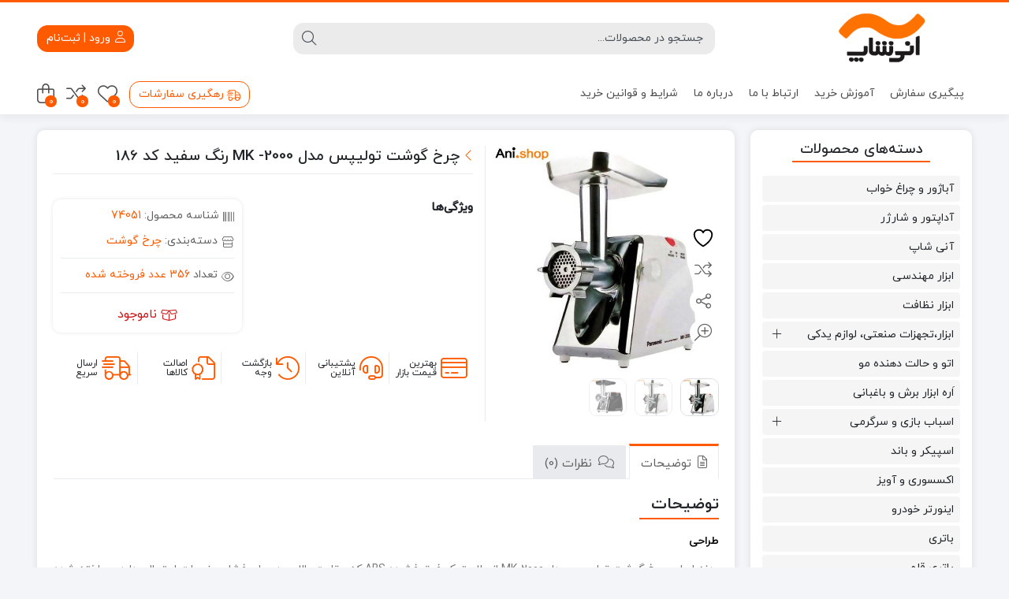

--- FILE ---
content_type: text/html; charset=UTF-8
request_url: https://ani.shop/product/%DA%86%D8%B1%D8%AE-%DA%AF%D9%88%D8%B4%D8%AA-%D8%AA%D9%88%D9%84%DB%8C%D9%BE%D8%B3-%D9%85%D8%AF%D9%84-mk-2000-%D8%B1%D9%86%DA%AF-%D8%B3%D9%81%DB%8C%D8%AF-%DA%A9%D8%AF-186/
body_size: 47971
content:
<!DOCTYPE html>
<html dir="rtl" lang="fa-IR">
    <head>
        <link rel="shortcut icon" href="https://ani.shop/wp-content/uploads/2025/02/500x50051.png" type="image/x-icon" />
        <link rel="apple-touch-icon" href="https://ani.shop/wp-content/uploads/2025/02/500x50051.png">
        <meta http-equiv="Content-Type" content="text/html; charset=UTF-8">
        <meta name="viewport" content="width=device-width, initial-scale=1">
        <meta http-equiv="X-UA-Compatible" content="ie=edge">
                <meta name="theme-color" content="#FF5A00" />
                <meta name="fontiran.com:license" content="B3L8B">
                <link rel="pingback" href="https://ani.shop/xmlrpc.php" />
        				<script>document.documentElement.className = document.documentElement.className + ' yes-js js_active js'</script>
			<title>چرخ گوشت تولیپس مدل MK -2000 رنگ سفید کد 186 &#8211; آنی شاپ</title>
<meta name='robots' content='max-image-preview:large' />
	<style>img:is([sizes="auto" i], [sizes^="auto," i]) { contain-intrinsic-size: 3000px 1500px }</style>
	<link rel="alternate" type="application/rss+xml" title="آنی شاپ &raquo; خوراک" href="https://ani.shop/feed/" />
<link rel="alternate" type="application/rss+xml" title="آنی شاپ &raquo; خوراک دیدگاه‌ها" href="https://ani.shop/comments/feed/" />
<link rel="alternate" type="application/rss+xml" title="آنی شاپ &raquo; چرخ گوشت تولیپس مدل MK -2000 رنگ سفید کد 186 خوراک دیدگاه‌ها" href="https://ani.shop/product/%da%86%d8%b1%d8%ae-%da%af%d9%88%d8%b4%d8%aa-%d8%aa%d9%88%d9%84%db%8c%d9%be%d8%b3-%d9%85%d8%af%d9%84-mk-2000-%d8%b1%d9%86%da%af-%d8%b3%d9%81%db%8c%d8%af-%da%a9%d8%af-186/feed/" />
<script>
window._wpemojiSettings = {"baseUrl":"https:\/\/s.w.org\/images\/core\/emoji\/16.0.1\/72x72\/","ext":".png","svgUrl":"https:\/\/s.w.org\/images\/core\/emoji\/16.0.1\/svg\/","svgExt":".svg","source":{"concatemoji":"https:\/\/ani.shop\/wp-includes\/js\/wp-emoji-release.min.js?ver=6.8.3"}};
/*! This file is auto-generated */
!function(s,n){var o,i,e;function c(e){try{var t={supportTests:e,timestamp:(new Date).valueOf()};sessionStorage.setItem(o,JSON.stringify(t))}catch(e){}}function p(e,t,n){e.clearRect(0,0,e.canvas.width,e.canvas.height),e.fillText(t,0,0);var t=new Uint32Array(e.getImageData(0,0,e.canvas.width,e.canvas.height).data),a=(e.clearRect(0,0,e.canvas.width,e.canvas.height),e.fillText(n,0,0),new Uint32Array(e.getImageData(0,0,e.canvas.width,e.canvas.height).data));return t.every(function(e,t){return e===a[t]})}function u(e,t){e.clearRect(0,0,e.canvas.width,e.canvas.height),e.fillText(t,0,0);for(var n=e.getImageData(16,16,1,1),a=0;a<n.data.length;a++)if(0!==n.data[a])return!1;return!0}function f(e,t,n,a){switch(t){case"flag":return n(e,"\ud83c\udff3\ufe0f\u200d\u26a7\ufe0f","\ud83c\udff3\ufe0f\u200b\u26a7\ufe0f")?!1:!n(e,"\ud83c\udde8\ud83c\uddf6","\ud83c\udde8\u200b\ud83c\uddf6")&&!n(e,"\ud83c\udff4\udb40\udc67\udb40\udc62\udb40\udc65\udb40\udc6e\udb40\udc67\udb40\udc7f","\ud83c\udff4\u200b\udb40\udc67\u200b\udb40\udc62\u200b\udb40\udc65\u200b\udb40\udc6e\u200b\udb40\udc67\u200b\udb40\udc7f");case"emoji":return!a(e,"\ud83e\udedf")}return!1}function g(e,t,n,a){var r="undefined"!=typeof WorkerGlobalScope&&self instanceof WorkerGlobalScope?new OffscreenCanvas(300,150):s.createElement("canvas"),o=r.getContext("2d",{willReadFrequently:!0}),i=(o.textBaseline="top",o.font="600 32px Arial",{});return e.forEach(function(e){i[e]=t(o,e,n,a)}),i}function t(e){var t=s.createElement("script");t.src=e,t.defer=!0,s.head.appendChild(t)}"undefined"!=typeof Promise&&(o="wpEmojiSettingsSupports",i=["flag","emoji"],n.supports={everything:!0,everythingExceptFlag:!0},e=new Promise(function(e){s.addEventListener("DOMContentLoaded",e,{once:!0})}),new Promise(function(t){var n=function(){try{var e=JSON.parse(sessionStorage.getItem(o));if("object"==typeof e&&"number"==typeof e.timestamp&&(new Date).valueOf()<e.timestamp+604800&&"object"==typeof e.supportTests)return e.supportTests}catch(e){}return null}();if(!n){if("undefined"!=typeof Worker&&"undefined"!=typeof OffscreenCanvas&&"undefined"!=typeof URL&&URL.createObjectURL&&"undefined"!=typeof Blob)try{var e="postMessage("+g.toString()+"("+[JSON.stringify(i),f.toString(),p.toString(),u.toString()].join(",")+"));",a=new Blob([e],{type:"text/javascript"}),r=new Worker(URL.createObjectURL(a),{name:"wpTestEmojiSupports"});return void(r.onmessage=function(e){c(n=e.data),r.terminate(),t(n)})}catch(e){}c(n=g(i,f,p,u))}t(n)}).then(function(e){for(var t in e)n.supports[t]=e[t],n.supports.everything=n.supports.everything&&n.supports[t],"flag"!==t&&(n.supports.everythingExceptFlag=n.supports.everythingExceptFlag&&n.supports[t]);n.supports.everythingExceptFlag=n.supports.everythingExceptFlag&&!n.supports.flag,n.DOMReady=!1,n.readyCallback=function(){n.DOMReady=!0}}).then(function(){return e}).then(function(){var e;n.supports.everything||(n.readyCallback(),(e=n.source||{}).concatemoji?t(e.concatemoji):e.wpemoji&&e.twemoji&&(t(e.twemoji),t(e.wpemoji)))}))}((window,document),window._wpemojiSettings);
</script>
<link rel='stylesheet' id='dashicons-css' href='https://ani.shop/wp-includes/css/dashicons.min.css?ver=6.8.3' media='all' />
<style id='dashicons-inline-css'>
[data-font="Dashicons"]:before {font-family: 'Dashicons' !important;content: attr(data-icon) !important;speak: none !important;font-weight: normal !important;font-variant: normal !important;text-transform: none !important;line-height: 1 !important;font-style: normal !important;-webkit-font-smoothing: antialiased !important;-moz-osx-font-smoothing: grayscale !important;}
</style>
<style id='wp-emoji-styles-inline-css'>

	img.wp-smiley, img.emoji {
		display: inline !important;
		border: none !important;
		box-shadow: none !important;
		height: 1em !important;
		width: 1em !important;
		margin: 0 0.07em !important;
		vertical-align: -0.1em !important;
		background: none !important;
		padding: 0 !important;
	}
</style>
<link rel='stylesheet' id='wp-block-library-rtl-css' href='https://ani.shop/wp-includes/css/dist/block-library/style-rtl.min.css?ver=6.8.3' media='all' />
<style id='classic-theme-styles-inline-css'>
/*! This file is auto-generated */
.wp-block-button__link{color:#fff;background-color:#32373c;border-radius:9999px;box-shadow:none;text-decoration:none;padding:calc(.667em + 2px) calc(1.333em + 2px);font-size:1.125em}.wp-block-file__button{background:#32373c;color:#fff;text-decoration:none}
</style>
<link rel='stylesheet' id='yith-wcwl-add-to-wishlist-css' href='https://ani.shop/wp-content/plugins/yith-woocommerce-wishlist/assets/css/frontend/add-to-wishlist.css?ver=4.10.0' media='all' />
<style id='yith-wcwl-add-to-wishlist-inline-css'>
 :root { --add-to-wishlist-icon-color: #000000; --added-to-wishlist-icon-color: #000000; --rounded-corners-radius: 16px; --add-to-cart-rounded-corners-radius: 16px; --color-headers-background: #F4F4F4; --feedback-duration: 3s } 
</style>
<link rel='stylesheet' id='jquery-selectBox-css' href='https://ani.shop/wp-content/plugins/yith-woocommerce-wishlist/assets/css/jquery.selectBox.css?ver=1.2.0' media='all' />
<link rel='stylesheet' id='woocommerce_prettyPhoto_css-rtl-css' href='//ani.shop/wp-content/plugins/woocommerce/assets/css/prettyPhoto-rtl.css?ver=3.1.6' media='all' />
<link rel='stylesheet' id='yith-wcwl-main-css' href='https://ani.shop/wp-content/plugins/yith-woocommerce-wishlist/assets/css/style.css?ver=4.10.0' media='all' />
<style id='yith-wcwl-main-inline-css'>
 :root { --add-to-wishlist-icon-color: #000000; --added-to-wishlist-icon-color: #000000; --rounded-corners-radius: 16px; --add-to-cart-rounded-corners-radius: 16px; --color-headers-background: #F4F4F4; --feedback-duration: 3s } 
</style>
<style id='global-styles-inline-css'>
:root{--wp--preset--aspect-ratio--square: 1;--wp--preset--aspect-ratio--4-3: 4/3;--wp--preset--aspect-ratio--3-4: 3/4;--wp--preset--aspect-ratio--3-2: 3/2;--wp--preset--aspect-ratio--2-3: 2/3;--wp--preset--aspect-ratio--16-9: 16/9;--wp--preset--aspect-ratio--9-16: 9/16;--wp--preset--color--black: #000000;--wp--preset--color--cyan-bluish-gray: #abb8c3;--wp--preset--color--white: #ffffff;--wp--preset--color--pale-pink: #f78da7;--wp--preset--color--vivid-red: #cf2e2e;--wp--preset--color--luminous-vivid-orange: #ff6900;--wp--preset--color--luminous-vivid-amber: #fcb900;--wp--preset--color--light-green-cyan: #7bdcb5;--wp--preset--color--vivid-green-cyan: #00d084;--wp--preset--color--pale-cyan-blue: #8ed1fc;--wp--preset--color--vivid-cyan-blue: #0693e3;--wp--preset--color--vivid-purple: #9b51e0;--wp--preset--gradient--vivid-cyan-blue-to-vivid-purple: linear-gradient(135deg,rgba(6,147,227,1) 0%,rgb(155,81,224) 100%);--wp--preset--gradient--light-green-cyan-to-vivid-green-cyan: linear-gradient(135deg,rgb(122,220,180) 0%,rgb(0,208,130) 100%);--wp--preset--gradient--luminous-vivid-amber-to-luminous-vivid-orange: linear-gradient(135deg,rgba(252,185,0,1) 0%,rgba(255,105,0,1) 100%);--wp--preset--gradient--luminous-vivid-orange-to-vivid-red: linear-gradient(135deg,rgba(255,105,0,1) 0%,rgb(207,46,46) 100%);--wp--preset--gradient--very-light-gray-to-cyan-bluish-gray: linear-gradient(135deg,rgb(238,238,238) 0%,rgb(169,184,195) 100%);--wp--preset--gradient--cool-to-warm-spectrum: linear-gradient(135deg,rgb(74,234,220) 0%,rgb(151,120,209) 20%,rgb(207,42,186) 40%,rgb(238,44,130) 60%,rgb(251,105,98) 80%,rgb(254,248,76) 100%);--wp--preset--gradient--blush-light-purple: linear-gradient(135deg,rgb(255,206,236) 0%,rgb(152,150,240) 100%);--wp--preset--gradient--blush-bordeaux: linear-gradient(135deg,rgb(254,205,165) 0%,rgb(254,45,45) 50%,rgb(107,0,62) 100%);--wp--preset--gradient--luminous-dusk: linear-gradient(135deg,rgb(255,203,112) 0%,rgb(199,81,192) 50%,rgb(65,88,208) 100%);--wp--preset--gradient--pale-ocean: linear-gradient(135deg,rgb(255,245,203) 0%,rgb(182,227,212) 50%,rgb(51,167,181) 100%);--wp--preset--gradient--electric-grass: linear-gradient(135deg,rgb(202,248,128) 0%,rgb(113,206,126) 100%);--wp--preset--gradient--midnight: linear-gradient(135deg,rgb(2,3,129) 0%,rgb(40,116,252) 100%);--wp--preset--font-size--small: 13px;--wp--preset--font-size--medium: 20px;--wp--preset--font-size--large: 36px;--wp--preset--font-size--x-large: 42px;--wp--preset--spacing--20: 0.44rem;--wp--preset--spacing--30: 0.67rem;--wp--preset--spacing--40: 1rem;--wp--preset--spacing--50: 1.5rem;--wp--preset--spacing--60: 2.25rem;--wp--preset--spacing--70: 3.38rem;--wp--preset--spacing--80: 5.06rem;--wp--preset--shadow--natural: 6px 6px 9px rgba(0, 0, 0, 0.2);--wp--preset--shadow--deep: 12px 12px 50px rgba(0, 0, 0, 0.4);--wp--preset--shadow--sharp: 6px 6px 0px rgba(0, 0, 0, 0.2);--wp--preset--shadow--outlined: 6px 6px 0px -3px rgba(255, 255, 255, 1), 6px 6px rgba(0, 0, 0, 1);--wp--preset--shadow--crisp: 6px 6px 0px rgba(0, 0, 0, 1);}:where(.is-layout-flex){gap: 0.5em;}:where(.is-layout-grid){gap: 0.5em;}body .is-layout-flex{display: flex;}.is-layout-flex{flex-wrap: wrap;align-items: center;}.is-layout-flex > :is(*, div){margin: 0;}body .is-layout-grid{display: grid;}.is-layout-grid > :is(*, div){margin: 0;}:where(.wp-block-columns.is-layout-flex){gap: 2em;}:where(.wp-block-columns.is-layout-grid){gap: 2em;}:where(.wp-block-post-template.is-layout-flex){gap: 1.25em;}:where(.wp-block-post-template.is-layout-grid){gap: 1.25em;}.has-black-color{color: var(--wp--preset--color--black) !important;}.has-cyan-bluish-gray-color{color: var(--wp--preset--color--cyan-bluish-gray) !important;}.has-white-color{color: var(--wp--preset--color--white) !important;}.has-pale-pink-color{color: var(--wp--preset--color--pale-pink) !important;}.has-vivid-red-color{color: var(--wp--preset--color--vivid-red) !important;}.has-luminous-vivid-orange-color{color: var(--wp--preset--color--luminous-vivid-orange) !important;}.has-luminous-vivid-amber-color{color: var(--wp--preset--color--luminous-vivid-amber) !important;}.has-light-green-cyan-color{color: var(--wp--preset--color--light-green-cyan) !important;}.has-vivid-green-cyan-color{color: var(--wp--preset--color--vivid-green-cyan) !important;}.has-pale-cyan-blue-color{color: var(--wp--preset--color--pale-cyan-blue) !important;}.has-vivid-cyan-blue-color{color: var(--wp--preset--color--vivid-cyan-blue) !important;}.has-vivid-purple-color{color: var(--wp--preset--color--vivid-purple) !important;}.has-black-background-color{background-color: var(--wp--preset--color--black) !important;}.has-cyan-bluish-gray-background-color{background-color: var(--wp--preset--color--cyan-bluish-gray) !important;}.has-white-background-color{background-color: var(--wp--preset--color--white) !important;}.has-pale-pink-background-color{background-color: var(--wp--preset--color--pale-pink) !important;}.has-vivid-red-background-color{background-color: var(--wp--preset--color--vivid-red) !important;}.has-luminous-vivid-orange-background-color{background-color: var(--wp--preset--color--luminous-vivid-orange) !important;}.has-luminous-vivid-amber-background-color{background-color: var(--wp--preset--color--luminous-vivid-amber) !important;}.has-light-green-cyan-background-color{background-color: var(--wp--preset--color--light-green-cyan) !important;}.has-vivid-green-cyan-background-color{background-color: var(--wp--preset--color--vivid-green-cyan) !important;}.has-pale-cyan-blue-background-color{background-color: var(--wp--preset--color--pale-cyan-blue) !important;}.has-vivid-cyan-blue-background-color{background-color: var(--wp--preset--color--vivid-cyan-blue) !important;}.has-vivid-purple-background-color{background-color: var(--wp--preset--color--vivid-purple) !important;}.has-black-border-color{border-color: var(--wp--preset--color--black) !important;}.has-cyan-bluish-gray-border-color{border-color: var(--wp--preset--color--cyan-bluish-gray) !important;}.has-white-border-color{border-color: var(--wp--preset--color--white) !important;}.has-pale-pink-border-color{border-color: var(--wp--preset--color--pale-pink) !important;}.has-vivid-red-border-color{border-color: var(--wp--preset--color--vivid-red) !important;}.has-luminous-vivid-orange-border-color{border-color: var(--wp--preset--color--luminous-vivid-orange) !important;}.has-luminous-vivid-amber-border-color{border-color: var(--wp--preset--color--luminous-vivid-amber) !important;}.has-light-green-cyan-border-color{border-color: var(--wp--preset--color--light-green-cyan) !important;}.has-vivid-green-cyan-border-color{border-color: var(--wp--preset--color--vivid-green-cyan) !important;}.has-pale-cyan-blue-border-color{border-color: var(--wp--preset--color--pale-cyan-blue) !important;}.has-vivid-cyan-blue-border-color{border-color: var(--wp--preset--color--vivid-cyan-blue) !important;}.has-vivid-purple-border-color{border-color: var(--wp--preset--color--vivid-purple) !important;}.has-vivid-cyan-blue-to-vivid-purple-gradient-background{background: var(--wp--preset--gradient--vivid-cyan-blue-to-vivid-purple) !important;}.has-light-green-cyan-to-vivid-green-cyan-gradient-background{background: var(--wp--preset--gradient--light-green-cyan-to-vivid-green-cyan) !important;}.has-luminous-vivid-amber-to-luminous-vivid-orange-gradient-background{background: var(--wp--preset--gradient--luminous-vivid-amber-to-luminous-vivid-orange) !important;}.has-luminous-vivid-orange-to-vivid-red-gradient-background{background: var(--wp--preset--gradient--luminous-vivid-orange-to-vivid-red) !important;}.has-very-light-gray-to-cyan-bluish-gray-gradient-background{background: var(--wp--preset--gradient--very-light-gray-to-cyan-bluish-gray) !important;}.has-cool-to-warm-spectrum-gradient-background{background: var(--wp--preset--gradient--cool-to-warm-spectrum) !important;}.has-blush-light-purple-gradient-background{background: var(--wp--preset--gradient--blush-light-purple) !important;}.has-blush-bordeaux-gradient-background{background: var(--wp--preset--gradient--blush-bordeaux) !important;}.has-luminous-dusk-gradient-background{background: var(--wp--preset--gradient--luminous-dusk) !important;}.has-pale-ocean-gradient-background{background: var(--wp--preset--gradient--pale-ocean) !important;}.has-electric-grass-gradient-background{background: var(--wp--preset--gradient--electric-grass) !important;}.has-midnight-gradient-background{background: var(--wp--preset--gradient--midnight) !important;}.has-small-font-size{font-size: var(--wp--preset--font-size--small) !important;}.has-medium-font-size{font-size: var(--wp--preset--font-size--medium) !important;}.has-large-font-size{font-size: var(--wp--preset--font-size--large) !important;}.has-x-large-font-size{font-size: var(--wp--preset--font-size--x-large) !important;}
:where(.wp-block-post-template.is-layout-flex){gap: 1.25em;}:where(.wp-block-post-template.is-layout-grid){gap: 1.25em;}
:where(.wp-block-columns.is-layout-flex){gap: 2em;}:where(.wp-block-columns.is-layout-grid){gap: 2em;}
:root :where(.wp-block-pullquote){font-size: 1.5em;line-height: 1.6;}
</style>
<link rel='stylesheet' id='wccm-style-css' href='https://ani.shop/wp-content/plugins/woocommerce-compare-list/css/wccm-style.css?ver=1.1.2' media='all' />
<link rel='stylesheet' id='photoswipe-css' href='https://ani.shop/wp-content/plugins/woocommerce/assets/css/photoswipe/photoswipe.min.css?ver=10.2.2' media='all' />
<link rel='stylesheet' id='photoswipe-default-skin-css' href='https://ani.shop/wp-content/plugins/woocommerce/assets/css/photoswipe/default-skin/default-skin.min.css?ver=10.2.2' media='all' />
<link rel='stylesheet' id='woocommerce-layout-rtl-css' href='https://ani.shop/wp-content/plugins/woocommerce/assets/css/woocommerce-layout-rtl.css?ver=10.2.2' media='all' />
<link rel='stylesheet' id='woocommerce-smallscreen-rtl-css' href='https://ani.shop/wp-content/plugins/woocommerce/assets/css/woocommerce-smallscreen-rtl.css?ver=10.2.2' media='only screen and (max-width: 768px)' />
<link rel='stylesheet' id='woocommerce-general-rtl-css' href='https://ani.shop/wp-content/plugins/woocommerce/assets/css/woocommerce-rtl.css?ver=10.2.2' media='all' />
<style id='woocommerce-inline-inline-css'>
.woocommerce form .form-row .required { visibility: visible; }
</style>
<link rel='stylesheet' id='woo-variation-swatches-css' href='https://ani.shop/wp-content/plugins/woo-variation-swatches/assets/css/frontend.min.css?ver=1757590800' media='all' />
<style id='woo-variation-swatches-inline-css'>
:root {
--wvs-tick:url("data:image/svg+xml;utf8,%3Csvg filter='drop-shadow(0px 0px 2px rgb(0 0 0 / .8))' xmlns='http://www.w3.org/2000/svg'  viewBox='0 0 30 30'%3E%3Cpath fill='none' stroke='%23ffffff' stroke-linecap='round' stroke-linejoin='round' stroke-width='4' d='M4 16L11 23 27 7'/%3E%3C/svg%3E");

--wvs-cross:url("data:image/svg+xml;utf8,%3Csvg filter='drop-shadow(0px 0px 5px rgb(255 255 255 / .6))' xmlns='http://www.w3.org/2000/svg' width='72px' height='72px' viewBox='0 0 24 24'%3E%3Cpath fill='none' stroke='%23ff0000' stroke-linecap='round' stroke-width='0.6' d='M5 5L19 19M19 5L5 19'/%3E%3C/svg%3E");
--wvs-single-product-item-width:30px;
--wvs-single-product-item-height:30px;
--wvs-single-product-item-font-size:16px}
</style>
<link rel='stylesheet' id='dina-bootstrap-css' href='https://ani.shop/wp-content/themes/dinakala/css/bootstrap-rtl.min.css?ver=6.4.3' media='all' />
<link rel='stylesheet' id='dina-awe-css' href='https://ani.shop/wp-content/themes/dinakala/css/fontawesome.min.css?ver=6.4.3' media='all' />
<link rel='stylesheet' id='dina-style-css' href='https://ani.shop/wp-content/themes/dinakala/style.css?ver=6.4.3' media='all' />
<link rel='stylesheet' id='dina-font-css' href='https://ani.shop/wp-content/themes/dinakala/css/yekan.css?ver=6.4.3' media='all' />
<link rel='stylesheet' id='dina-full-css' href='https://ani.shop/wp-content/themes/dinakala/css/full-width.css?ver=6.4.3' media='all' />
<link rel='stylesheet' id='dina-dokan-css' href='https://ani.shop/wp-content/themes/dinakala/css/dokan.css?ver=6.4.3' media='all' />
<link rel='stylesheet' id='dina-simple-lightbox-css' href='https://ani.shop/wp-content/themes/dinakala/css/simpleLightbox.min.css?ver=6.4.3' media='all' />
<link rel='stylesheet' id='dina-style-dark-css' href='https://ani.shop/wp-content/themes/dinakala/css/dina-dark.css?ver=6.4.3' media='all' />
<link rel='stylesheet' id='dokan-style-css' href='https://ani.shop/wp-content/plugins/dokan-lite/assets/css/style.css?ver=1758909183' media='all' />
<link rel='stylesheet' id='dokan-modal-css' href='https://ani.shop/wp-content/plugins/dokan-lite/assets/vendors/izimodal/iziModal.min.css?ver=1758909185' media='all' />
<link rel='stylesheet' id='dokan-rtl-style-css' href='https://ani.shop/wp-content/plugins/dokan-lite/assets/css/rtl.css?ver=4.0.8' media='all' />
<link rel='stylesheet' id='dokan-select2-css-css' href='https://ani.shop/wp-content/plugins/dokan-lite/assets/vendors/select2/select2.css?ver=4.0.8' media='all' />
<link rel='stylesheet' id='guaven_woos-css' href='https://ani.shop/wp-content/plugins/woo-search-box/public/assets/guaven_woos.css?ver=164.217' media='all' />
<link rel='stylesheet' id='guaven_woos_layout-css' href='https://ani.shop/wp-content/plugins/woo-search-box/public/assets/gws_layouts/default.css?ver=164.217' media='all' />
<link rel='stylesheet' id='Mfp_12_dokan_font-css' href='https://ani.shop/wp-content/plugins/dokan-lite/includes/mfrtl/css/mffont.css?ver=6.8.3' media='all' />
<link rel='stylesheet' id='Mfp_12_dokan_style-css' href='https://ani.shop/wp-content/plugins/dokan-lite/includes/mfrtl/css/mfrtl.css?ver=6.8.3' media='all' />
<script src="https://ani.shop/wp-includes/js/jquery/jquery.min.js?ver=3.7.1" id="jquery-core-js"></script>
<script src="https://ani.shop/wp-includes/js/jquery/jquery-migrate.min.js?ver=3.4.1" id="jquery-migrate-js"></script>
<script src="https://ani.shop/wp-includes/js/dist/hooks.min.js?ver=4d63a3d491d11ffd8ac6" id="wp-hooks-js"></script>
<script src="https://ani.shop/wp-includes/js/dist/i18n.min.js?ver=5e580eb46a90c2b997e6" id="wp-i18n-js"></script>
<script id="wp-i18n-js-after">
wp.i18n.setLocaleData( { 'text direction\u0004ltr': [ 'rtl' ] } );
</script>
<script src="https://ani.shop/wp-content/plugins/dokan-lite/assets/vendors/izimodal/iziModal.min.js?ver=4.0.8" id="dokan-modal-js"></script>
<script src="https://ani.shop/wp-content/plugins/dokan-lite/assets/vendors/sweetalert2/sweetalert2.all.min.js?ver=1758909185" id="dokan-sweetalert2-js"></script>
<script src="https://ani.shop/wp-includes/js/dist/vendor/moment.min.js?ver=2.30.1" id="moment-js"></script>
<script id="moment-js-after">
moment.updateLocale( 'fa_IR', {"months":["\u0698\u0627\u0646\u0648\u06cc\u0647","\u0641\u0648\u0631\u06cc\u0647","\u0645\u0627\u0631\u0633","\u0622\u0648\u0631\u06cc\u0644","\u0645\u06cc","\u0698\u0648\u0626\u0646","\u062c\u0648\u0644\u0627\u06cc","\u0622\u06af\u0648\u0633\u062a","\u0633\u067e\u062a\u0627\u0645\u0628\u0631","\u0627\u06a9\u062a\u0628\u0631","\u0646\u0648\u0627\u0645\u0628\u0631","\u062f\u0633\u0627\u0645\u0628\u0631"],"monthsShort":["\u0698\u0627\u0646\u0648\u06cc\u0647","\u0641\u0648\u0631\u06cc\u0647","\u0645\u0627\u0631\u0633","\u0622\u0648\u0631\u06cc\u0644","\u0645\u0647","\u0698\u0648\u0626\u0646","\u062c\u0648\u0644\u0627\u06cc","\u0622\u06af\u0648\u0633\u062a","\u0633\u067e\u062a\u0627\u0645\u0628\u0631","\u0627\u06a9\u062a\u0628\u0631","\u0646\u0648\u0627\u0645\u0628\u0631","\u062f\u0633\u0627\u0645\u0628\u0631"],"weekdays":["\u06cc\u06a9\u0634\u0646\u0628\u0647","\u062f\u0648\u0634\u0646\u0628\u0647","\u0633\u0647\u200c\u0634\u0646\u0628\u0647","\u0686\u0647\u0627\u0631\u0634\u0646\u0628\u0647","\u067e\u0646\u062c\u200c\u0634\u0646\u0628\u0647","\u062c\u0645\u0639\u0647","\u0634\u0646\u0628\u0647"],"weekdaysShort":["\u06cc","\u062f","\u0633","\u0686","\u067e","\u062c","\u0634"],"week":{"dow":6},"longDateFormat":{"LT":"H:i","LTS":null,"L":null,"LL":"F j, Y","LLL":"F j, Y g:i a","LLLL":null}} );
</script>
<script id="dokan-util-helper-js-extra">
var dokan_helper = {"i18n_date_format":"j F Y","i18n_time_format":"H:i","week_starts_day":"6","reverse_withdrawal":{"enabled":false},"timepicker_locale":{"am":"am","pm":"pm","AM":"AM","PM":"PM","hr":"hr","hrs":"hrs","mins":"mins"},"daterange_picker_local":{"toLabel":"\u0628\u0647","firstDay":6,"fromLabel":"\u0627\u0632","separator":" - ","weekLabel":"W","applyLabel":"\u0627\u0639\u0645\u0627\u0644","cancelLabel":"\u067e\u0627\u06a9 \u06a9\u0631\u062f\u0646","customRangeLabel":"\u0633\u0641\u0627\u0631\u0634\u06cc","daysOfWeek":["Su","Mo","Tu","We","Th","Fr","Sa"],"monthNames":["January","February","March","\u0622\u067e\u0631\u06cc\u0644","\u0645\u0650\u06cc","\u0698\u0648\u0626\u0646","\u062c\u0648\u0644\u0627\u06cc","\u0622\u06af\u0648\u0633\u062a","\u0633\u067e\u062a\u0627\u0645\u0628\u0631","\u0627\u06a9\u062a\u0628\u0631","\u0646\u0648\u0627\u0645\u0628\u0631","\u062f\u0633\u0627\u0645\u0628\u0631"]},"sweetalert_local":{"cancelButtonText":"\u0644\u063a\u0648","closeButtonText":"\u0628\u0633\u062a\u0646","confirmButtonText":"\u0628\u0633\u06cc\u0627\u0631 \u062e\u0648\u0628","denyButtonText":"No","closeButtonAriaLabel":"\u0627\u06cc\u0646 \u062f\u06cc\u0627\u0644\u0648\u06af \u0631\u0627 \u0628\u0628\u0646\u062f\u06cc\u062f"}};
var dokan = {"ajaxurl":"https:\/\/ani.shop\/wp-admin\/admin-ajax.php","nonce":"c05e5c8419","order_nonce":"0d76677cb8","product_edit_nonce":"eee50f5bec","ajax_loader":"https:\/\/ani.shop\/wp-content\/plugins\/dokan-lite\/assets\/images\/ajax-loader.gif","seller":{"available":"\u0645\u0648\u062c\u0648\u062f","notAvailable":"\u0645\u0648\u062c\u0648\u062f \u0646\u06cc\u0633\u062a"},"delete_confirm":"\u0622\u06cc\u0627 \u0645\u0637\u0645\u0626\u0646 \u0647\u0633\u062a\u06cc\u062f\u061f","wrong_message":"\u0686\u06cc\u0632\u06cc \u0627\u0634\u062a\u0628\u0627\u0647 \u0634\u062f. \u062f\u0648\u0628\u0627\u0631\u0647 \u0627\u0645\u062a\u062d\u0627\u0646 \u06a9\u0646\u06cc\u062f.","vendor_percentage":"","commission_type":"","rounding_precision":"6","mon_decimal_point":".","currency_format_num_decimals":"0","currency_format_symbol":"\u062a\u0648\u0645\u0627\u0646","currency_format_decimal_sep":".","currency_format_thousand_sep":",","currency_format":"%v\u00a0%s","round_at_subtotal":"no","product_types":["simple"],"loading_img":"https:\/\/ani.shop\/wp-content\/plugins\/dokan-lite\/assets\/images\/loading.gif","store_product_search_nonce":"2933d1ace4","i18n_download_permission":"\u0622\u06cc\u0627 \u0645\u0637\u0645\u0626\u0646 \u0647\u0633\u062a\u06cc\u062f \u06a9\u0647 \u0645\u06cc \u062e\u0648\u0627\u0647\u06cc\u062f \u062f\u0633\u062a\u0631\u0633\u06cc \u0628\u0647 \u0627\u06cc\u0646 \u062f\u0627\u0646\u0644\u0648\u062f \u0631\u0627 \u0644\u063a\u0648 \u06a9\u0646\u06cc\u062f\u061f","i18n_download_access":"\u0646\u0645\u06cc \u062a\u0648\u0627\u0646\u062f \u062f\u0633\u062a\u0631\u0633\u06cc \u0631\u0627 \u0628\u0647 \u062f\u0633\u062a \u0622\u0648\u0631\u062f - \u06a9\u0627\u0631\u0628\u0631 \u0645\u0645\u06a9\u0646 \u0627\u0633\u062a \u0642\u0628\u0644\u0627 \u0645\u062c\u0648\u0632 \u0627\u06cc\u0646 \u0641\u0627\u06cc\u0644 \u0631\u0627 \u062f\u0627\u0634\u062a\u0647 \u0628\u0627\u0634\u062f \u06cc\u0627 \u0627\u06cc\u0645\u06cc\u0644 \u0635\u0648\u0631\u062a\u062d\u0633\u0627\u0628 \u062a\u0646\u0638\u06cc\u0645 \u0646\u0634\u062f\u0647 \u0628\u0627\u0634\u062f. \u0627\u0637\u0645\u06cc\u0646\u0627\u0646 \u062d\u0627\u0635\u0644 \u06a9\u0646\u06cc\u062f \u06a9\u0647 \u0627\u06cc\u0645\u06cc\u0644 \u0635\u0648\u0631\u062a\u062d\u0633\u0627\u0628 \u062a\u0646\u0638\u06cc\u0645 \u0634\u062f\u0647 \u0627\u0633\u062a\u060c \u0648 \u0633\u0641\u0627\u0631\u0634 \u0630\u062e\u06cc\u0631\u0647 \u0634\u062f\u0647 \u0627\u0633\u062a.","maximum_tags_select_length":"-1","modal_header_color":"var(--dokan-button-background-color, #7047EB)","i18n_choose_featured_img":"\u0622\u067e\u0644\u0648\u062f \u062a\u0635\u0648\u06cc\u0631 \u0634\u0627\u062e\u0635","i18n_choose_file":"\u0627\u0646\u062a\u062e\u0627\u0628 \u0641\u0627\u06cc\u0644","i18n_choose_gallery":"\u0627\u0641\u0632\u0648\u062f\u0646 \u062a\u0635\u0648\u06cc\u0631 \u0628\u0647 \u06af\u0627\u0644\u0631\u06cc \u0645\u062d\u0635\u0648\u0644\u0627\u062a","i18n_choose_featured_img_btn_text":"\u062a\u0646\u0638\u06cc\u0645 \u062a\u0635\u0648\u06cc\u0631 \u0634\u0627\u062e\u0635","i18n_choose_file_btn_text":"\u0642\u0631\u0627\u0631\u062f\u0627\u062f\u0646 \u0622\u062f\u0631\u0633 URL \u0641\u0627\u06cc\u0644","i18n_choose_gallery_btn_text":"\u0627\u0636\u0627\u0641\u0647 \u06a9\u0631\u062f\u0646 \u0628\u0647 \u06af\u0627\u0644\u0631\u06cc","duplicates_attribute_messg":"\u0628\u0627 \u0639\u0631\u0636 \u067e\u0648\u0632\u0634\u060c \u0627\u06cc\u0646 \u06af\u0632\u06cc\u0646\u0647 \u0648\u06cc\u0698\u06af\u06cc \u062f\u0631 \u062d\u0627\u0644 \u062d\u0627\u0636\u0631 \u0648\u062c\u0648\u062f \u062f\u0627\u0631\u062f\u060c \u062f\u06cc\u06af\u0631\u06cc \u0631\u0627 \u0627\u0645\u062a\u062d\u0627\u0646 \u06a9\u0646\u06cc\u062f.","variation_unset_warning":"\u0627\u062e\u0637\u0627\u0631! \u0627\u06cc\u0646 \u0645\u062d\u0635\u0648\u0644 \u0646\u0645\u06cc\u200c\u062e\u0648\u0627\u0647\u062f \u06a9\u0647 \u0647\u06cc\u0686 \u06cc\u06a9 \u0627\u0632 \u0627\u0646\u0648\u0627\u0639 \u0627\u06cc\u0646 \u06af\u0632\u06cc\u0646\u0647 \u0639\u0644\u0627\u0645\u062a \u0632\u062f\u0647 \u0634\u0648\u0646\u062f.","new_attribute_prompt":"\u06cc\u06a9 \u0646\u0627\u0645 \u0628\u0631\u0627\u06cc \u062e\u0635\u0648\u0635\u06cc\u062a \u062c\u062f\u06cc\u062f \u0648\u0627\u0631\u062f \u06a9\u0646\u06cc\u062f:","remove_attribute":"\u067e\u0627\u06a9 \u06a9\u0631\u062f\u0646 \u0627\u06cc\u0646 \u0648\u06cc\u0698\u06af\u06cc\u061f","dokan_placeholder_img_src":"https:\/\/ani.shop\/wp-content\/uploads\/2024\/09\/thumb-1.png","add_variation_nonce":"aaae31977c","link_variation_nonce":"125734e4a2","delete_variations_nonce":"fd0e409653","load_variations_nonce":"8de4e52c04","save_variations_nonce":"4c22c39348","bulk_edit_variations_nonce":"a97a2b94b7","i18n_link_all_variations":"\u0622\u06cc\u0627 \u0634\u0645\u0627 \u0645\u0627\u06cc\u0644 \u0628\u0647 \u062a\u0631\u06a9\u06cc\u0628 \u062a\u0645\u0627\u0645 \u0645\u062a\u063a\u06cc\u0631\u0647\u0627 \u0647\u0633\u062a\u06cc\u062f\u061f \u062f\u0631 \u0627\u06cc\u0646 \u062d\u0627\u0644\u062a \u06cc\u06a9 \u0645\u062a\u063a\u06cc\u0631 \u062c\u062f\u06cc\u062f \u06a9\u0647 \u062d\u0627\u0648\u06cc \u062a\u0631\u06a9\u06cc\u0628 \u062a\u0645\u0627\u0645\u06cc \u0645\u0634\u062e\u0635\u0627\u062a \u0645\u0645\u06a9\u0646 \u0645\u062a\u063a\u06cc\u0631\u0647\u0627\u0633\u062a\u060c \u0633\u0627\u062e\u062a\u0647 \u0645\u06cc\u200c\u0634\u0648\u062f (\u062f\u0631 \u0628\u06cc\u0634\u062a\u0631\u06cc\u0646 \u062d\u0627\u0644\u062a 50 \u0628\u0627\u0631 \u062f\u0631 \u0647\u0631 \u0627\u062c\u0631\u0627)","i18n_enter_a_value":"\u06cc\u06a9 \u0645\u0642\u062f\u0627\u0631 \u0648\u0627\u0631\u062f \u06a9\u0646\u06cc\u062f","i18n_enter_menu_order":"\u0645\u0646\u0648\u06cc \u062a\u0646\u0648\u0639 \u0633\u0641\u0627\u0631\u0634 (\u062a\u0639\u06cc\u06cc\u0646 \u0645\u0648\u0642\u0639\u06cc\u062a \u062f\u0631 \u0644\u06cc\u0633\u062a \u0645\u062a\u063a\u06cc\u0631\u0647\u0627)","i18n_enter_a_value_fixed_or_percent":"\u0648\u0627\u0631\u062f \u0646\u0645\u0648\u062f\u0646 \u06cc\u06a9 \u0645\u0642\u062f\u0627\u0631 (\u062b\u0627\u0628\u062a \u06cc\u0627 %)","i18n_delete_all_variations":"\u0622\u06cc\u0627 \u0645\u0637\u0645\u0626\u0646\u06cc\u062f \u0645\u06cc\u200c\u062e\u0648\u0627\u0647\u06cc\u062f \u062a\u0645\u0627\u0645 \u0645\u062a\u063a\u06cc\u0631\u0647\u0627 \u0631\u0627 \u067e\u0627\u06a9 \u06a9\u0646\u06cc\u062f\u061f \u0627\u06cc\u0646 \u06a9\u0627\u0631 \u0628\u062f\u0648\u0646 \u0628\u0627\u0632\u06af\u0634\u062a \u0627\u0633\u062a.","i18n_last_warning":"\u0622\u062e\u0631\u06cc\u0646 \u0627\u062e\u0637\u0627\u0631\u060c \u0634\u0645\u0627 \u0645\u0637\u0645\u0626\u0646 \u0647\u0633\u062a\u06cc\u062f\u061f","i18n_choose_image":"\u0627\u0646\u062a\u062e\u0627\u0628 \u06cc\u06a9 \u062a\u0635\u0648\u06cc\u0631","i18n_set_image":"\u0642\u0631\u0627\u0631\u062f\u0627\u062f\u0646 \u062a\u0635\u0648\u06cc\u0631 \u062a\u063a\u06cc\u06cc\u0631","i18n_variation_added":"\u062a\u063a\u06cc\u06cc\u0631 \u0627\u0636\u0627\u0641\u0647 \u0634\u062f","i18n_variations_added":"\u0645\u062a\u063a\u06cc\u0631\u0647\u0627 \u0627\u0636\u0627\u0641\u0647 \u0634\u062f","i18n_no_variations_added":"\u0645\u062a\u063a\u06cc\u0631\u0647\u0627\u06cc \u0627\u0636\u0627\u0641\u0647 \u0646\u0634\u062f\u0647 \u0627\u0633\u062a","i18n_remove_variation":"\u0645\u0637\u0645\u0626\u0646 \u0647\u0633\u062a\u06cc\u062f \u06a9\u0647 \u0645\u06cc\u200c\u062e\u0648\u0627\u0647\u06cc\u062f \u0627\u06cc\u0646 \u062a\u063a\u06cc\u06cc\u0631 \u0631\u0627 \u062d\u0630\u0641 \u06a9\u0646\u06cc\u062f\u061f","i18n_scheduled_sale_start":"\u062a\u0627\u0631\u06cc\u062e \u0634\u0631\u0648\u0639 \u0631\u0632\u0631\u0648 \u0648\u06cc\u0698\u0647 ( \u0631\u0648\u0632- \u0645\u0627\u0647 - \u0633\u0627\u0644 \u06cc\u0627 \u062e\u0627\u0644\u06cc \u0628\u06af\u0630\u0627\u0631\u06cc\u062f )","i18n_scheduled_sale_end":"\u062a\u0627\u0631\u06cc\u062e \u0627\u062a\u0645\u0627\u0645 \u0631\u0632\u0631\u0648 \u0648\u06cc\u0698\u0647 (\u062f\u0631 \u0642\u0627\u0644\u0628 YYYY-MM-DD \u06cc\u0627 \u062e\u0627\u0644\u06cc \u0628\u06af\u0630\u0627\u0631\u06cc\u062f)","i18n_edited_variations":"\u0630\u062e\u06cc\u0631\u0647 \u062a\u063a\u06cc\u06cc\u0631\u0627\u062a \u0642\u0628\u0644 \u0627\u0632 \u062a\u063a\u06cc\u06cc\u0631 \u0635\u0641\u062d\u0647\u061f","i18n_variation_count_single":"%qty% \u0645\u062a\u063a\u06cc\u0631","i18n_variation_count_plural":"%qty% \u0645\u062a\u063a\u06cc\u0631\u0647\u0627","i18n_no_result_found":"\u0646\u062a\u06cc\u062c\u0647\u200c\u0627\u06cc \u06cc\u0627\u0641\u062a \u0646\u0634\u062f","i18n_sales_price_error":"\u0644\u0637\u0641\u0627\u064b \u0645\u0642\u062f\u0627\u0631\u06cc \u06a9\u0645\u062a\u0631 \u0627\u0632 \u0645\u0628\u0644\u063a \u0639\u0627\u062f\u06cc \u0631\u0627 \u0642\u0631\u0627\u0631 \u062f\u0647\u06cc\u062f!","i18n_decimal_error":"\u0644\u0637\u0641\u0627\u064b \u0628\u0627 \u06cc\u06a9 \u0646\u0642\u0637\u0647 \u0627\u0639\u0634\u0627\u0631 (.) \u0648 \u0628\u062f\u0648\u0646 \u0647\u0632\u0627\u0631 \u062c\u062f\u0627\u06a9\u0646\u0646\u062f\u0647 \u0648\u0627\u0631\u062f \u06a9\u0646\u06cc\u062f.","i18n_mon_decimal_error":"\u0644\u0637\u0641\u0627\u064b \u0628\u0627 \u06cc\u06a9 \u0646\u0642\u0637\u0647 \u0627\u0639\u0634\u0627\u0631 \u067e\u0648\u0644\u06cc (.) \u0628\u062f\u0648\u0646 \u0647\u0632\u0627\u0631 \u062c\u062f\u0627\u06a9\u0646\u0646\u062f\u0647 \u0648 \u0646\u0645\u0627\u062f \u0627\u0631\u0632 \u0631\u0627 \u0648\u0627\u0631\u062f \u06a9\u0646\u06cc\u062f.","i18n_country_iso_error":"\u0644\u0637\u0641\u0627\u064b \u06a9\u062f \u06a9\u0634\u0648\u0631 \u0631\u0627 \u0628\u0627 \u062f\u0648 \u062d\u0631\u0641 \u0628\u0632\u0631\u06af \u0648\u0627\u0631\u062f \u06a9\u0646\u06cc\u062f.","i18n_sale_less_than_regular_error":"\u0644\u0637\u0641\u0627\u064b \u062f\u0631 \u06cc\u06a9 \u0645\u0642\u062f\u0627\u0631 \u06a9\u0645\u062a\u0631 \u0627\u0632 \u0642\u06cc\u0645\u062a \u0645\u0639\u0645\u0648\u0644 \u0648\u0627\u0631\u062f \u06a9\u0646\u06cc\u062f.","i18n_delete_product_notice":"\u0627\u06cc\u0646 \u0645\u062d\u0635\u0648\u0644 \u0641\u0631\u0648\u0634 \u062a\u0648\u0644\u06cc\u062f \u06a9\u0631\u062f\u0647 \u0648 \u0645\u0645\u06a9\u0646 \u0627\u0633\u062a \u0628\u0627 \u0633\u0641\u0627\u0631\u0634\u0627\u062a \u0645\u0648\u062c\u0648\u062f \u0645\u0631\u062a\u0628\u0637 \u0628\u0627\u0634\u062f. \u0622\u06cc\u0627 \u0645\u0637\u0645\u0626\u0646 \u0647\u0633\u062a\u06cc\u062f \u06a9\u0647 \u0645\u06cc\u200c\u062e\u0648\u0627\u0647\u06cc\u062f \u0622\u0646 \u0631\u0627 \u062d\u0630\u0641 \u06a9\u0646\u06cc\u062f\u061f","i18n_remove_personal_data_notice":"\u0627\u06cc\u0646 \u0627\u0642\u062f\u0627\u0645 \u0642\u0627\u0628\u0644 \u0628\u0627\u0632\u06af\u0634\u062a \u0646\u06cc\u0633\u062a. \u0622\u06cc\u0627 \u0645\u0637\u0645\u0626\u0646 \u0647\u0633\u062a\u06cc\u062f \u06a9\u0647 \u0645\u06cc\u200c\u062e\u0648\u0627\u0647\u06cc\u062f \u062f\u0627\u062f\u0647\u200c\u0647\u0627\u06cc \u0634\u062e\u0635\u06cc \u0631\u0627 \u0627\u0632 \u0633\u0641\u0627\u0631\u0634\u0627\u062a \u0627\u0646\u062a\u062e\u0627\u0628 \u0634\u062f\u0647 \u067e\u0627\u06a9 \u06a9\u0646\u06cc\u062f\u061f","decimal_point":".","variations_per_page":"10","store_banner_dimension":{"width":625,"height":300,"flex-width":true,"flex-height":true},"selectAndCrop":"\u0627\u0646\u062a\u062e\u0627\u0628 \u0648 \u0628\u0631\u0634","chooseImage":"\u0627\u0646\u062a\u062e\u0627\u0628 \u062a\u0635\u0648\u06cc\u0631","product_title_required":"\u0639\u0646\u0648\u0627\u0646 \u06a9\u0627\u0644\u0627 \u0627\u0644\u0632\u0627\u0645\u06cc \u0627\u0633\u062a","product_category_required":"\u062f\u0633\u062a\u0647\u200c\u0628\u0646\u062f\u06cc \u0645\u062d\u0635\u0648\u0644\u0627\u062a \u0645\u0648\u0631\u062f \u0646\u06cc\u0627\u0632 \u0627\u0633\u062a","product_created_response":"\u0645\u062d\u0635\u0648\u0644 \u0628\u0627 \u0645\u0648\u0641\u0642\u06cc\u062a \u0627\u06cc\u062c\u0627\u062f \u0634\u062f","search_products_nonce":"33b92536ca","search_products_tags_nonce":"b719925b5f","search_products_brands_nonce":"541120df50","search_customer_nonce":"b450f55679","i18n_matches_1":"\u06cc\u06a9\u06cc \u0627\u0632 \u0646\u062a\u0627\u06cc\u062c \u062f\u0631 \u062f\u0633\u062a\u0631\u0633 \u0627\u0633\u062a\u060c \u0645\u062d\u062a\u0648\u0627 \u0631\u0627 \u0648\u0627\u0631\u062f \u06a9\u0646\u06cc\u062f \u062a\u0627 \u0627\u0646\u062a\u062e\u0627\u0628 \u0634\u0648\u062f.","i18n_matches_n":"\u062a\u0639\u062f\u0627\u062f \u0646\u062a\u0627\u06cc\u062c %qty% \u062f\u0631 \u062f\u0633\u062a\u0631\u0633 \u0647\u0633\u062a\u0646\u062f\u060c \u0627\u0632 \u06a9\u0644\u06cc\u062f\u0647\u0627\u06cc \u0628\u0627\u0644\u0627 \u0648 \u067e\u0627\u06cc\u06cc\u0646 \u062c\u0647\u062a\u200c\u062f\u0627\u0631 \u0628\u0631\u0627\u06cc \u062d\u0631\u06a9\u062a \u0627\u0633\u062a\u0641\u0627\u062f\u0647 \u06a9\u0646\u06cc\u062f.","i18n_no_matches":"\u0645\u0648\u0631\u062f \u0645\u0637\u0627\u0628\u0642\u06cc \u067e\u06cc\u062f\u0627 \u0646\u0634\u062f","i18n_ajax_error":"\u0628\u0627\u0631\u06af\u0630\u0627\u0631\u06cc \u0646\u0627\u0645\u0648\u0641\u0642","i18n_input_too_short_1":"\u0644\u0637\u0641\u0627\u064b 1 \u06cc\u0627 \u0686\u0646\u062f \u06a9\u0627\u0631\u0627\u06a9\u062a\u0631 \u0631\u0627 \u0648\u0627\u0631\u062f \u06a9\u0646\u06cc\u062f","i18n_input_too_short_n":"\u0644\u0637\u0641\u0627\u064b %qty% \u06cc\u0627 \u0686\u0646\u062f \u06a9\u0627\u0631\u0627\u06a9\u062a\u0631 \u0631\u0627 \u0648\u0627\u0631\u062f \u06a9\u0646\u06cc\u062f","i18n_input_too_long_1":"\u0644\u0637\u0641\u0627\u064b 1 \u06a9\u0627\u0631\u0627\u06a9\u062a\u0631 \u0631\u0627 \u062d\u0630\u0641 \u06a9\u0646\u06cc\u062f","i18n_input_too_long_n":"\u0644\u0637\u0641\u0627\u064b %qty% \u06a9\u0627\u0631\u0627\u06a9\u062a\u0631 \u0631\u0627 \u062d\u0630\u0641 \u06a9\u0646\u06cc\u062f","i18n_selection_too_long_1":"\u0634\u0645\u0627 \u0641\u0642\u0637 \u0645\u06cc\u200c\u062a\u0648\u0627\u0646\u06cc\u062f 1 \u0645\u0648\u0631\u062f \u0631\u0627 \u0627\u0646\u062a\u062e\u0627\u0628 \u06a9\u0646\u06cc\u062f","i18n_selection_too_long_n":"\u0634\u0645\u0627 \u0641\u0642\u0637 \u0645\u06cc\u200c\u062a\u0648\u0627\u0646\u06cc\u062f \u062a\u0639\u062f\u0627\u062f %qty% \u0627\u0632 \u0645\u0648\u0627\u0631\u062f \u0631\u0627 \u0627\u0646\u062a\u062e\u0627\u0628 \u06a9\u0646\u06cc\u062f","i18n_load_more":"\u0628\u0627\u0631\u06af\u0630\u0627\u0631\u06cc \u0646\u062a\u0627\u06cc\u062c \u0628\u06cc\u0634\u062a\u0631\u2026","i18n_searching":"\u062f\u0631\u062d\u0627\u0644 \u062c\u0633\u062a\u062c\u0648\u2026","i18n_calculating":"\u0645\u062d\u0627\u0633\u0628\u0647","i18n_ok_text":"\u0628\u0633\u06cc\u0627\u0631 \u062e\u0648\u0628","i18n_cancel_text":"\u0644\u063a\u0648","i18n_attribute_label":"\u0646\u0627\u0645 \u0648\u06cc\u0698\u06af\u06cc","i18n_date_format":"F j, Y","dokan_banner_added_alert_msg":"\u0622\u06cc\u0627 \u0634\u0645\u0627 \u0645\u0637\u0645\u0626\u0646 \u0647\u0633\u062a\u06cc\u062f\u061f \u0634\u0645\u0627 \u06cc\u06a9 \u0628\u0646\u0631 \u0622\u067e\u0644\u0648\u062f \u06a9\u0631\u062f\u0647\u200c\u0627\u06cc\u062f \u0627\u0645\u0627 \u0631\u0648\u06cc \u062f\u06a9\u0645\u0647 \u062a\u0646\u0638\u06cc\u0645\u0627\u062a \u0628\u0647\u200c\u0631\u0648\u0632 \u0631\u0633\u0627\u0646\u06cc \u06a9\u0644\u06cc\u06a9 \u0646\u06a9\u0631\u062f\u0647\u200c\u0627\u06cc\u062f!","update_settings":"\u0628\u0647\u200c\u0631\u0648\u0632 \u0631\u0633\u0627\u0646\u06cc \u062a\u0646\u0638\u06cc\u0645\u0627\u062a","search_downloadable_products_nonce":"32759a2c27","search_downloadable_products_placeholder":"\u0644\u0637\u0641\u0627\u064b 3 \u06a9\u0627\u0631\u0627\u06a9\u062a\u0631 \u06cc\u0627 \u0628\u06cc\u0634\u062a\u0631 \u0648\u0627\u0631\u062f \u06a9\u0646\u06cc\u062f","rest":{"root":"https:\/\/ani.shop\/wp-json\/","nonce":"7ada10efbf","version":"dokan\/v1"},"api":null,"libs":[],"routeComponents":{"default":null},"routes":[],"urls":{"assetsUrl":"https:\/\/ani.shop\/wp-content\/plugins\/dokan-lite\/assets","dashboardUrl":"https:\/\/ani.shop\/dashboard\/","storeUrl":""}};
</script>
<script src="https://ani.shop/wp-content/plugins/dokan-lite/assets/js/helper.js?ver=1758909184" id="dokan-util-helper-js"></script>
<script src="https://ani.shop/wp-content/plugins/woocommerce/assets/js/zoom/jquery.zoom.min.js?ver=1.7.21-wc.10.2.2" id="zoom-js" defer data-wp-strategy="defer"></script>
<script src="https://ani.shop/wp-content/plugins/woocommerce/assets/js/flexslider/jquery.flexslider.min.js?ver=2.7.2-wc.10.2.2" id="flexslider-js" defer data-wp-strategy="defer"></script>
<script src="https://ani.shop/wp-content/plugins/woocommerce/assets/js/photoswipe/photoswipe.min.js?ver=4.1.1-wc.10.2.2" id="photoswipe-js" defer data-wp-strategy="defer"></script>
<script src="https://ani.shop/wp-content/plugins/woocommerce/assets/js/photoswipe/photoswipe-ui-default.min.js?ver=4.1.1-wc.10.2.2" id="photoswipe-ui-default-js" defer data-wp-strategy="defer"></script>
<script id="wc-single-product-js-extra">
var wc_single_product_params = {"i18n_required_rating_text":"\u062e\u0648\u0627\u0647\u0634\u0645\u0646\u062f\u06cc\u0645 \u06cc\u06a9 \u0631\u062a\u0628\u0647 \u0631\u0627 \u0627\u0646\u062a\u062e\u0627\u0628 \u06a9\u0646\u06cc\u062f","i18n_rating_options":["1 of 5 stars","2 of 5 stars","3 of 5 stars","4 of 5 stars","5 of 5 stars"],"i18n_product_gallery_trigger_text":"\u0645\u0634\u0627\u0647\u062f\u0647 \u06af\u0627\u0644\u0631\u06cc \u062a\u0635\u0627\u0648\u06cc\u0631 \u062f\u0631 \u062d\u0627\u0644\u062a \u062a\u0645\u0627\u0645 \u0635\u0641\u062d\u0647","review_rating_required":"no","flexslider":{"rtl":true,"animation":"slide","smoothHeight":true,"directionNav":false,"controlNav":"thumbnails","slideshow":false,"animationSpeed":500,"animationLoop":false,"allowOneSlide":false},"zoom_enabled":"1","zoom_options":[],"photoswipe_enabled":"1","photoswipe_options":{"shareEl":false,"closeOnScroll":false,"history":false,"hideAnimationDuration":0,"showAnimationDuration":0},"flexslider_enabled":"1"};
</script>
<script src="https://ani.shop/wp-content/plugins/woocommerce/assets/js/frontend/single-product.min.js?ver=10.2.2" id="wc-single-product-js" defer data-wp-strategy="defer"></script>
<script src="https://ani.shop/wp-content/plugins/woocommerce/assets/js/jquery-blockui/jquery.blockUI.min.js?ver=2.7.0-wc.10.2.2" id="jquery-blockui-js" data-wp-strategy="defer"></script>
<script src="https://ani.shop/wp-content/plugins/woocommerce/assets/js/js-cookie/js.cookie.min.js?ver=2.1.4-wc.10.2.2" id="js-cookie-js" defer data-wp-strategy="defer"></script>
<script id="woocommerce-js-extra">
var woocommerce_params = {"ajax_url":"\/wp-admin\/admin-ajax.php","wc_ajax_url":"\/?wc-ajax=%%endpoint%%","i18n_password_show":"\u0646\u0645\u0627\u06cc\u0634 \u0631\u0645\u0632\u0639\u0628\u0648\u0631","i18n_password_hide":"Hide password"};
</script>
<script src="https://ani.shop/wp-content/plugins/woocommerce/assets/js/frontend/woocommerce.min.js?ver=10.2.2" id="woocommerce-js" defer data-wp-strategy="defer"></script>
<script src="https://ani.shop/wp-content/plugins/minmax-quantities-for-woocommerce/assets/public/js/woo-minmax-quantities-public.js?ver=1.8.1" id="minmax-quantities-for-woocommerce-js"></script>
<!--[if lt IE 8]>
<script src="https://ani.shop/wp-includes/js/json2.min.js?ver=2015-05-03" id="json2-js"></script>
<![endif]-->
<script id="ai-js-js-extra">
var MyAjax = {"ajaxurl":"https:\/\/ani.shop\/wp-admin\/admin-ajax.php","security":"cb6eca3bdc"};
</script>
<script src="https://ani.shop/wp-content/plugins/advanced-iframe/js/ai.min.js?ver=1" id="ai-js-js"></script>
<link rel="https://api.w.org/" href="https://ani.shop/wp-json/" /><link rel="alternate" title="JSON" type="application/json" href="https://ani.shop/wp-json/wp/v2/product/74051" /><link rel="EditURI" type="application/rsd+xml" title="RSD" href="https://ani.shop/xmlrpc.php?rsd" />
<meta name="generator" content="WordPress 6.8.3" />
<meta name="generator" content="WooCommerce 10.2.2" />
<link rel="canonical" href="https://ani.shop/product/%da%86%d8%b1%d8%ae-%da%af%d9%88%d8%b4%d8%aa-%d8%aa%d9%88%d9%84%db%8c%d9%be%d8%b3-%d9%85%d8%af%d9%84-mk-2000-%d8%b1%d9%86%da%af-%d8%b3%d9%81%db%8c%d8%af-%da%a9%d8%af-186/" />
<link rel='shortlink' href='https://ani.shop/?p=74051' />
<link rel="alternate" title="oEmbed (JSON)" type="application/json+oembed" href="https://ani.shop/wp-json/oembed/1.0/embed?url=https%3A%2F%2Fani.shop%2Fproduct%2F%25da%2586%25d8%25b1%25d8%25ae-%25da%25af%25d9%2588%25d8%25b4%25d8%25aa-%25d8%25aa%25d9%2588%25d9%2584%25db%258c%25d9%25be%25d8%25b3-%25d9%2585%25d8%25af%25d9%2584-mk-2000-%25d8%25b1%25d9%2586%25da%25af-%25d8%25b3%25d9%2581%25db%258c%25d8%25af-%25da%25a9%25d8%25af-186%2F" />
<link rel="alternate" title="oEmbed (XML)" type="text/xml+oembed" href="https://ani.shop/wp-json/oembed/1.0/embed?url=https%3A%2F%2Fani.shop%2Fproduct%2F%25da%2586%25d8%25b1%25d8%25ae-%25da%25af%25d9%2588%25d8%25b4%25d8%25aa-%25d8%25aa%25d9%2588%25d9%2584%25db%258c%25d9%25be%25d8%25b3-%25d9%2585%25d8%25af%25d9%2584-mk-2000-%25d8%25b1%25d9%2586%25da%25af-%25d8%25b3%25d9%2581%25db%258c%25d8%25af-%25da%25a9%25d8%25af-186%2F&#038;format=xml" />
<meta name="generator" content="Redux 4.5.4" />	<noscript><style>.woocommerce-product-gallery{ opacity: 1 !important; }</style></noscript>
	<meta name="generator" content="Elementor 3.32.4; features: e_font_icon_svg, additional_custom_breakpoints; settings: css_print_method-external, google_font-enabled, font_display-swap">
			<style>
				.e-con.e-parent:nth-of-type(n+4):not(.e-lazyloaded):not(.e-no-lazyload),
				.e-con.e-parent:nth-of-type(n+4):not(.e-lazyloaded):not(.e-no-lazyload) * {
					background-image: none !important;
				}
				@media screen and (max-height: 1024px) {
					.e-con.e-parent:nth-of-type(n+3):not(.e-lazyloaded):not(.e-no-lazyload),
					.e-con.e-parent:nth-of-type(n+3):not(.e-lazyloaded):not(.e-no-lazyload) * {
						background-image: none !important;
					}
				}
				@media screen and (max-height: 640px) {
					.e-con.e-parent:nth-of-type(n+2):not(.e-lazyloaded):not(.e-no-lazyload),
					.e-con.e-parent:nth-of-type(n+2):not(.e-lazyloaded):not(.e-no-lazyload) * {
						background-image: none !important;
					}
				}
			</style>
			<link rel="icon" href="https://ani.shop/wp-content/uploads/2025/01/cropped-500x5005-co0py-50x50.png" sizes="32x32" />
<link rel="icon" href="https://ani.shop/wp-content/uploads/2025/01/cropped-500x5005-co0py-300x300.png" sizes="192x192" />
<link rel="apple-touch-icon" href="https://ani.shop/wp-content/uploads/2025/01/cropped-500x5005-co0py-300x300.png" />
<meta name="msapplication-TileImage" content="https://ani.shop/wp-content/uploads/2025/01/cropped-500x5005-co0py-300x300.png" />
<style id="di_data-dynamic-css" title="dynamic-css" class="redux-options-output">body.dina-light.theme-dinakala:not(.page-template-elementor_canvas){background-image: url('https://ani.shop/wp-content/themes/dinakala/includes/ReduxCore/assets/img/patterns/bg.png');}body.dina-dark.theme-dinakala:not(.page-template-elementor_canvas){background-color:#121212;}body.dina-dark .sfooter{background-color:#272727;}body.dina-light .sfooter{background-color:transparent;background-repeat:no-repeat;background-attachment:fixed;background-position:center top;background-image:url('https://dinama.i-design.ir/wp-content/uploads/2021/08/dina-fbg.png');background-size:cover;}body.dina-light.dina-login-page:not(.page-template-elementor_canvas){background-image: url('https://ani.shop/wp-content/themes/dinakala/includes/ReduxCore/assets/img/fbg/0.png');}body.dina-dark.dina-login-page:not(.page-template-elementor_canvas){background-image: url('https://ani.shop/wp-content/themes/dinakala/includes/ReduxCore/assets/img/fbg/0.png');}</style>
<style>
    :root {
        --dina-custom-color: #FF5A00;
        --woocommerce: #FF5A00;
        --dina-msg-bgcolor: #FF5A00;
        --dina-msg-fcolor: #FFFFFF;
        --dina-head-text-color: #505763;
        --dina-menu-bg-color: #FFFFFF;
        --dina-menu-text-color: #4D4D4D;
        --dina-footer-text-color: #212529;
        --dina-add-btn-color: #FF5A00;
        --dina-add-btn-text-color: #FFFFFF;
        --dina-register-btn-text-color: #FFFFFF;
        --dina-register-btn-color: #FF5A00;
        --dina-register-btn-hover-text-color: #FFFFFF;
        --dina-register-btn-hover-color: #FF7D38;
        --dina-login-page-btn-text-color: #FFFFFF;
        --dina-login-page-btn-color: #FF5A00;
        --dina-login-page-btn-hover-text-color: #FFFFFF;
        --dina-login-page-btn-hover-color: #FF5A00;
        --dina-price-font-size: 19px;
        --dina-content-font-size: 14px;
        --dina-h1-font-size: 28px;
        --dina-h2-font-size: 21px;
        --dina-h3-font-size: 17px;
        --dina-h4-font-size: 16px;
        --dina-h5-font-size: 14px;
        --dina-h6-font-size: 14px;
        --dina-copy-bg-color: #EAEAEA;
        --dina-copy-text-color: #212529;
        --dina-menu-label-bg-color: #FF5A00;
        --dina-menu-label-text-color: #FFFFFF;
        --dina-dis-color: #FF5A00;
        --dina-dis-text-color: #FFFFFF;
        --dina-price-color: #000000;
        --dina-shop-box-bg: #FFFFFF;
        --dina-read-product-color: #FF5A00;
        --dina-read-product-text-color: #FFFFFF;
        --dina-read-product-hover-color: #FF813D;
        --dina-read-product-hover-text-color: #FFFFFF;
        --dina-woo-btn-bg: #cc4800;
        --dina-bnr-hover-title: rgba( 255,90,0,0.5 );
        --dina-social-btn-color: #3BDA57;
        --dina-second-social-btn-color: #AC34A7;
        --dina-third-social-btn-color: #47C054;
        --dina-fourth-social-btn-color: #EC145B;
        --dina-fifth-social-btn-color: #000000;
        --dina-slider-tab-color: rgba( 96,125,139,0.9 );
        --dina-slider-tab-color-active-border: rgba( 69,90,100,0.5 );
        --dina-slider-tab-color-active: rgba( 69,90,100,0.9 );
        --dina-dashboard-bg-color: #1E73BE;
        --dina-dashboard-text-color: #FFFFFF;
        --dina-total-orders-bg-color: #2BC999;
        --dina-completed-orders-bg-color: #FBB41A;
        --dina-wallet-inventory-bg-color: #34AFFF;
        --dina-registration-date-bg-color: #FF5E5B;
        --dina-panel-widgets-text-color: #FFFFFF;
        --dina-input-border-radius: 13px;
        --dina-search-bg-color: var(--dina-input-bg-color);
        --dina-search-text-color: var(--dina-input-text-color);
        --dina-search-btn-bg-color: var(--dina-input-bg-color);
        --dina-search-btn-text-color: var(--dina-input-text-color);
                --dina-head-bg-color: #FFFFFF;
        --dina-mobile-head-bg-color: #FFFFFF;
                        --dina-order-progressbar-color: #EF394E;
            }

            :root .dina-dark {
                                        --dina-custom-color: #FF5A00;
                --dina-woo-btn-bg: #cc4800;
                                        --dina-price-color: #39B156;
                                                        --dina-head-bg-color: #272727;
                --dina-mobile-head-bg-color: #272727;
                    }
        

    
    
    
    
        #back-top { bottom:40px;right:20px;}
    
    
    
    
    
    
    
            .dina-features-limited ul.dina-features-ul{-webkit-line-clamp:4}
    
    
    
</style>

    </head>
    
    <body class="rtl wp-singular product-template-default single single-product postid-74051 wp-theme-dinakala theme-dinakala woocommerce woocommerce-page woocommerce-no-js woo-variation-swatches wvs-behavior-blur wvs-theme-dinakala wvs-show-label wvs-tooltip dina-light dark-first-style  dina-fit-header dina-fit-footer elementor-default elementor-kit-159722 dokan-theme-dinakala" itemscope itemtype="https://schema.org/WebPage">

    
    
<header class="dina-site-header no-bread" itemscope itemtype="https://schema.org/Organization" >
    <meta itemprop="url" content="https://ani.shop"><meta itemprop="name" content="آنی شاپ">    <!-- Header Div -->
        <div class="container-fluid dina-header header">
        <div class="container">
            
            
            
            <div class="row logo-box mobile-middle-logo mobile-reverse-btns">

                                        <div class="col-3 mobile-btns">
                                    <a title="ورود یا ثبت‌نام" class="btn btn-light mlogin mergedbtn" href="javascript:void(0)" onclick="openLogin()">
                <i aria-hidden="true" data-title="ورود" class="fal fa-user"></i>
                <span class="login-separator">|</span>
                <i aria-hidden="true" data-title="ثبت‌نام" class="fal fa-user-plus"></i>
            </a>
                            </div>

                                        <div class = "logo dina-logo col-md-3 col-6">
                            <a href="https://ani.shop/shop/?orderby=date" title="آنی شاپ | خرید آنلاین به سادگی هرچه تمام" class="dina-logo-link" rel="home">

        
        <img fetchpriority="high" itemprop="logo"        src="https://ani.shop/wp-content/uploads/2025/10/Alishoplog-1404-7.png"
        srcset="https://ani.shop/wp-content/uploads/2025/10/Alishoplog-1404-7.png 2x"
        width="886"
        height="226"
        alt="آنی شاپ | خرید آنلاین به سادگی هرچه تمام"
        title="آنی شاپ | خرید آنلاین به سادگی هرچه تمام"
        class="img-logo dina-light-logo header-logo" fetchpriority="high"/>

        
            <img fetchpriority="high" itemprop="logo"            src="https://ani.shop/wp-content/uploads/2025/01/Anishoplogo14.png"
            srcset="https://ani.shop/wp-content/uploads/2025/01/Anishoplogo14.png 2x"
            width="712"
            height="226"
            alt="آنی شاپ | خرید آنلاین به سادگی هرچه تمام"
            title="آنی شاپ | خرید آنلاین به سادگی هرچه تمام"
            class="img-logo dina-dark-logo header-logo" fetchpriority="high"/>

        
                    <strong>آنی شاپ | خرید آنلاین به سادگی هرچه تمام </strong>
            </a>
                    </div>

                                        <div class="col-3 mobile-btns mobile-menu-btns">
                                <span class="btn btn-light mmenu" onclick="openNav()">
            <i aria-hidden="true" data-title="فهرست" class="fal fa-bars"></i>
        </span>
                        </div>
                    
                    
                    <div class="col-md-6 dina-search-con mobile-search-con cart-mobile-search-con">
                            <form class="col-md-11 dina-search-bar" role="search" method="get" action="https://ani.shop/">
                    <input type="hidden" name="post_type" value="product" />
                <div class="input-group search-form dina-ajax-search-wrapper">
            
                        <input autocomplete="off" name="s" type="text" class="form-control dina-search-input" placeholder="جستجو در محصولات..." aria-label="جستجو" required>
            <div class="input-group-append">
                <button class="btn btn-search" type="submit" aria-label="جستجو">
                    <i class="fal fa-search" aria-hidden="true"></i>
                </button>
            </div>
        </div>
    </form>
        <a class="cart-mobile-search" title="سبد خرید" href="https://ani.shop/cart/">
            <span aria-hidden="true" class="fal fa-shopping-bag ">
                <span class="dina-cart-amount">
                    0                </span>
            </span>
        </a>
                        </div>

                                        <div class="col-md-3 dina-user-con">
                                    <a title="ورود یا ثبت‌نام" href="javascript:void(0)" onclick="openLogin()"            class="btn btn-success dina-btn-register merge-btn">
                <i aria-hidden="true" class="fal fa-user"></i>
                ورود | ثبت‌نام            </a>
                            </div>

            </div>
        </div>
    </div>
    <!-- Header Div -->

    <!-- Navbar -->
        <div class="dina-navbar dina-sticky-nav dina-nav-full">
        <nav class="navbar navbar-expand-sm focus-nav" itemscope itemtype="https://schema.org/SiteNavigationElement">
            <div class="container dina-nav-con">
                <!-- Collect the nav links from WordPress -->
                <div class="collapse navbar-collapse" id="bootstrap-nav-collapse">
                    <div class="menu-%d9%81%d9%87%d8%b1%d8%b3%d8%aa-%d9%87%d8%af%d8%b1-container"><ul id="menu-%d9%81%d9%87%d8%b1%d8%b3%d8%aa-%d9%87%d8%af%d8%b1" class="nav navbar-nav yamm-s dina-menu-rtl menu-hover-bottom "><li class="sticky-logo">
                        <a href="https://ani.shop/shop/?orderby=date" title="آنی شاپ | خرید آنلاین به سادگی هرچه تمام" rel="home" class="menu-logo"><img src="https://ani.shop/wp-content/uploads/2025/10/Alishoplog-1404-7.png" srcset="https://ani.shop/wp-content/uploads/2025/10/Alishoplog-1404-7.png 2x" alt="آنی شاپ | خرید آنلاین به سادگی هرچه تمام" width="107" height="37" data-no-lazy="1" title="آنی شاپ | خرید آنلاین به سادگی هرچه تمام" class="img-logo dina-sticky-logo dina-light-logo"/><img src="https://ani.shop/wp-content/uploads/2025/01/Anishoplogo14.png" srcset="https://ani.shop/wp-content/uploads/2025/01/Anishoplogo14.png 2x" alt="آنی شاپ | خرید آنلاین به سادگی هرچه تمام" width="107" height="37" data-no-lazy="1" title="آنی شاپ | خرید آنلاین به سادگی هرچه تمام" class="img-logo dina-sticky-logo dina-sticky-dark-logo"/></a>
                    </li><li id="menu-item-142896" class="menu-item menu-item-type-post_type menu-item-object-page menu-item-142896"><a itemprop="url" class="menu-link" href="https://ani.shop/app/">پیگیری سفارش</a></li>
<li id="menu-item-142893" class="menu-item menu-item-type-post_type menu-item-object-page menu-item-142893"><a itemprop="url" class="menu-link" href="https://ani.shop/hellp/">آموزش خرید</a></li>
<li id="menu-item-3219" class="menu-item menu-item-type-custom menu-item-object-custom menu-item-3219"><a itemprop="url" class="menu-link" href="https://ani.shop/%D8%A7%D8%B1%D8%AA%D8%A8%D8%A7%D8%B7-%D8%A8%D8%A7-%D9%85%D8%A7">ارتباط با ما</a></li>
<li id="menu-item-145326" class="menu-item menu-item-type-custom menu-item-object-custom menu-item-145326"><a itemprop="url" class="menu-link" href="#">درباره ما</a></li>
<li id="menu-item-149374" class="menu-item menu-item-type-post_type menu-item-object-page menu-item-149374"><a itemprop="url" class="menu-link" href="https://ani.shop/%d8%b4%d8%b1%d8%a7%db%8c%d8%b7-%d9%88-%d9%82%d9%88%d8%a7%d9%86%db%8c%d9%86/">شرایط و قوانین خرید</a></li>
</ul></div>                </div><!-- ./collapse -->

                        <a class="btn btn-outline-dina dina-menu-bar-btn" href="https://ani.shop/app" title="رهگیری سفارشات">
            <span class="dina-menu-btn-icon fal fa-shipping-fast"></span>
            رهگیری سفارشات        </a>
    
                            <div class="btn-wish dina-yith-wcwl-btn">
                <a href="https://ani.shop/product/%da%86%d8%b1%d8%ae-%da%af%d9%88%d8%b4%d8%aa-%d8%aa%d9%88%d9%84%db%8c%d9%be%d8%b3-%d9%85%d8%af%d9%84-mk-2000-%d8%b1%d9%86%da%af-%d8%b3%d9%81%db%8c%d8%af-%da%a9%d8%af-186/" aria-label="علاقه‌مندی‌ها" rel="nofollow" class="wish-icon" data-toggle="tooltip" data-placement="top" title="علاقه‌مندی‌ها">
                    <i aria-hidden="true" class="fal fa-heart"></i>
                    <i class="wish-amount">0</i>
                </a>
            </div>
                <div class="btn-compare">
            <a href="" aria-label="مقایسه محصولات" rel="nofollow" class="compare-icon compare-link" data-toggle="tooltip" data-placement="top" title="مقایسه محصولات">
                <i aria-hidden="true" class="fal fa-shuffle"></i>
                <i class="compare-amount">0</i>
            </a>
        </div>
        <div class="btn-cart">
                    <a class="shop-icon" data-toggle="tooltip" data-placement="top" title="سبد خرید" href="https://ani.shop/cart/">
                <i aria-hidden="true" class="fal fa-shopping-bag"></i>
                <i class="dina-cart-amount">
                    0                </i>
            </a>
            </div>
    
            </div><!-- /.container -->
        </nav>
    </div>
    <!-- Navbar -->

</header>
	<div id="primary" class="container content-area main-con"><main id="main" class="site-main">    <div class="row prod-row right-side">
    
					
			<div class="woocommerce-notices-wrapper"></div><div id="product-74051" class="dina-video-thumbnail-color dina-replace-attr col-lg-9 col-12 dina-full-tablet content-sticky product-tab-style-one product-rtl dina-product-meta-sum product-tab-not-fixed product-page-style-two product-tab-scroll-two dina-woo-gallery product type-product post-74051 status-publish first outofstock product_cat-1616 has-post-thumbnail sale shipping-taxable purchasable product-type-simple">

	        <div class="shadow-box product-con col-12">
                <ul class="prod-opts">
            
            
                            <li class="dina-yith-wcwl-prod">
                    <span data-toggle="tooltip" data-placement="left" title="افزودن به علاقه مندی">
                        <div class="yith-add-to-wishlist-button-block yith-add-to-wishlist-button-block--single" data-product-id="74051" data-attributes="{&quot;is_single&quot;:true,&quot;kind&quot;:&quot;button&quot;,&quot;show_view&quot;:true}"></div>                    </span>
                </li>
            
                                        <li class="dina-wccm">
                                        <span data-dina-compare-id="74051" class="compare-ajax-btn" data-toggle="tooltip" data-placement="left" title="مقایسه محصول">
                        <i class="fal fa-shuffle" aria-hidden="true"></i>
                    </span>
                </li>
            
                        <li data-toggle="modal" data-target="#shareModal">
                <span data-toggle="tooltip" data-placement="left" title="اشتراک گذاری">
                <i aria-hidden="true" class="fal fa-share-alt"></i>
                </span>
            </li>
            
            
            <li class="dina-gallery-trigger">
                <span data-toggle="tooltip" data-placement="left" title="بزرگنمایی">
                <i aria-hidden="true" class="fal fa-search-plus fa-flip-horizontal"></i>
                </span>
            </li>
        </ul>
<div class="woocommerce-product-gallery woocommerce-product-gallery--with-images woocommerce-product-gallery--columns-4 images" data-columns="4" style="opacity: 0; transition: opacity .25s ease-in-out;">
		<div class="woocommerce-product-gallery__wrapper">
		<div data-thumb="https://ani.shop/wp-content/uploads/2021/08/r9gIzYK_DrlMUrSl-100x100.jpg" data-thumb-alt="چرخ گوشت تولیپس مدل MK -2000 رنگ سفید کد 186" data-thumb-srcset="https://ani.shop/wp-content/uploads/2021/08/r9gIzYK_DrlMUrSl-100x100.jpg 100w, https://ani.shop/wp-content/uploads/2021/08/r9gIzYK_DrlMUrSl-300x300.jpg 300w, https://ani.shop/wp-content/uploads/2021/08/r9gIzYK_DrlMUrSl-150x150.jpg 150w, https://ani.shop/wp-content/uploads/2021/08/r9gIzYK_DrlMUrSl-50x50.jpg 50w, https://ani.shop/wp-content/uploads/2021/08/r9gIzYK_DrlMUrSl.jpg 550w"  data-thumb-sizes="(max-width: 100px) 100vw, 100px" class="woocommerce-product-gallery__image"><a href="https://ani.shop/wp-content/uploads/2021/08/r9gIzYK_DrlMUrSl.jpg"><img width="550" height="550" src="https://ani.shop/wp-content/uploads/2021/08/r9gIzYK_DrlMUrSl.jpg" class="wp-post-image" alt="چرخ گوشت تولیپس مدل MK -2000 رنگ سفید کد 186" data-caption="" data-src="https://ani.shop/wp-content/uploads/2021/08/r9gIzYK_DrlMUrSl.jpg" data-large_image="https://ani.shop/wp-content/uploads/2021/08/r9gIzYK_DrlMUrSl.jpg" data-large_image_width="550" data-large_image_height="550" decoding="async" srcset="https://ani.shop/wp-content/uploads/2021/08/r9gIzYK_DrlMUrSl.jpg 550w, https://ani.shop/wp-content/uploads/2021/08/r9gIzYK_DrlMUrSl-300x300.jpg 300w, https://ani.shop/wp-content/uploads/2021/08/r9gIzYK_DrlMUrSl-150x150.jpg 150w, https://ani.shop/wp-content/uploads/2021/08/r9gIzYK_DrlMUrSl-100x100.jpg 100w, https://ani.shop/wp-content/uploads/2021/08/r9gIzYK_DrlMUrSl-50x50.jpg 50w" sizes="(max-width: 550px) 100vw, 550px" /></a></div><div data-thumb="https://ani.shop/wp-content/uploads/2021/08/r9gIzYK_DrlMUrSl-100x100.jpg" data-thumb-alt="چرخ گوشت تولیپس مدل MK -2000 رنگ سفید کد 186 - Image 2" data-thumb-srcset="https://ani.shop/wp-content/uploads/2021/08/r9gIzYK_DrlMUrSl-100x100.jpg 100w, https://ani.shop/wp-content/uploads/2021/08/r9gIzYK_DrlMUrSl-300x300.jpg 300w, https://ani.shop/wp-content/uploads/2021/08/r9gIzYK_DrlMUrSl-150x150.jpg 150w, https://ani.shop/wp-content/uploads/2021/08/r9gIzYK_DrlMUrSl-50x50.jpg 50w, https://ani.shop/wp-content/uploads/2021/08/r9gIzYK_DrlMUrSl.jpg 550w"  data-thumb-sizes="(max-width: 100px) 100vw, 100px" class="woocommerce-product-gallery__image"><a href="https://ani.shop/wp-content/uploads/2021/08/r9gIzYK_DrlMUrSl.jpg"><img loading="lazy" width="550" height="550" src="https://ani.shop/wp-content/uploads/2021/08/r9gIzYK_DrlMUrSl.jpg" class="" alt="چرخ گوشت تولیپس مدل MK -2000 رنگ سفید کد 186 - Image 2" data-caption="" data-src="https://ani.shop/wp-content/uploads/2021/08/r9gIzYK_DrlMUrSl.jpg" data-large_image="https://ani.shop/wp-content/uploads/2021/08/r9gIzYK_DrlMUrSl.jpg" data-large_image_width="550" data-large_image_height="550" decoding="async" srcset="https://ani.shop/wp-content/uploads/2021/08/r9gIzYK_DrlMUrSl.jpg 550w, https://ani.shop/wp-content/uploads/2021/08/r9gIzYK_DrlMUrSl-300x300.jpg 300w, https://ani.shop/wp-content/uploads/2021/08/r9gIzYK_DrlMUrSl-150x150.jpg 150w, https://ani.shop/wp-content/uploads/2021/08/r9gIzYK_DrlMUrSl-100x100.jpg 100w, https://ani.shop/wp-content/uploads/2021/08/r9gIzYK_DrlMUrSl-50x50.jpg 50w" sizes="(max-width: 550px) 100vw, 550px" /></a></div><div data-thumb="https://ani.shop/wp-content/uploads/2021/08/2b79ac6f61ad7695b05fcf0aa4eefb654dd03012_1598940820-100x100.jpg" data-thumb-alt="چرخ گوشت تولیپس مدل MK -2000 رنگ سفید کد 186 - Image 3" data-thumb-srcset="https://ani.shop/wp-content/uploads/2021/08/2b79ac6f61ad7695b05fcf0aa4eefb654dd03012_1598940820-100x100.jpg 100w, https://ani.shop/wp-content/uploads/2021/08/2b79ac6f61ad7695b05fcf0aa4eefb654dd03012_1598940820-300x300.jpg 300w, https://ani.shop/wp-content/uploads/2021/08/2b79ac6f61ad7695b05fcf0aa4eefb654dd03012_1598940820-150x150.jpg 150w, https://ani.shop/wp-content/uploads/2021/08/2b79ac6f61ad7695b05fcf0aa4eefb654dd03012_1598940820-50x50.jpg 50w, https://ani.shop/wp-content/uploads/2021/08/2b79ac6f61ad7695b05fcf0aa4eefb654dd03012_1598940820.jpg 550w"  data-thumb-sizes="(max-width: 100px) 100vw, 100px" class="woocommerce-product-gallery__image"><a href="https://ani.shop/wp-content/uploads/2021/08/2b79ac6f61ad7695b05fcf0aa4eefb654dd03012_1598940820.jpg"><img loading="lazy" width="550" height="550" src="https://ani.shop/wp-content/uploads/2021/08/2b79ac6f61ad7695b05fcf0aa4eefb654dd03012_1598940820.jpg" class="" alt="چرخ گوشت تولیپس مدل MK -2000 رنگ سفید کد 186 - Image 3" data-caption="" data-src="https://ani.shop/wp-content/uploads/2021/08/2b79ac6f61ad7695b05fcf0aa4eefb654dd03012_1598940820.jpg" data-large_image="https://ani.shop/wp-content/uploads/2021/08/2b79ac6f61ad7695b05fcf0aa4eefb654dd03012_1598940820.jpg" data-large_image_width="550" data-large_image_height="550" decoding="async" srcset="https://ani.shop/wp-content/uploads/2021/08/2b79ac6f61ad7695b05fcf0aa4eefb654dd03012_1598940820.jpg 550w, https://ani.shop/wp-content/uploads/2021/08/2b79ac6f61ad7695b05fcf0aa4eefb654dd03012_1598940820-300x300.jpg 300w, https://ani.shop/wp-content/uploads/2021/08/2b79ac6f61ad7695b05fcf0aa4eefb654dd03012_1598940820-150x150.jpg 150w, https://ani.shop/wp-content/uploads/2021/08/2b79ac6f61ad7695b05fcf0aa4eefb654dd03012_1598940820-100x100.jpg 100w, https://ani.shop/wp-content/uploads/2021/08/2b79ac6f61ad7695b05fcf0aa4eefb654dd03012_1598940820-50x50.jpg 50w" sizes="(max-width: 550px) 100vw, 550px" /></a></div>	</div>
	</div>

	<div class="summary entry-summary">
		<div class="ptitle-con"><h1 class="product_title entry-title">چرخ گوشت تولیپس مدل MK -2000 رنگ سفید کد 186</h1><div class="psub_title"></div></div><div class="product-features"><strong class="dina-features-title">ویژگی‌ها</strong></div><div class="price-con"><div class="product_meta">

	
	
		<span class="sku_wrapper">شناسه محصول: <span class="sku">74051</span></span>

	
	
	<span class="posted_in">دسته‌بندی: <a href="https://ani.shop/product-category/%d9%84%d9%88%d8%a7%d8%b2%d9%85-%d8%ae%d8%a7%d9%86%d9%87-%d9%88-%d8%a2%d8%b4%d9%be%d8%b2%d8%ae%d8%a7%d9%86%d9%87/%d9%84%d9%88%d8%a7%d8%b2%d9%85-%d8%a2%d8%b4%d9%be%d8%b2%d8%ae%d8%a7%d9%86%d9%87/%da%86%d8%b1%d8%ae-%da%af%d9%88%d8%b4%d8%aa/" rel="tag">چرخ گوشت</a></span>	
	
	
	    <span class="views_count_wrapper">تعداد        <span class="product-views-count">356 عدد فروخته شده</span>
    </span>
    	
	</div>
<p class="stock out-of-stock">ناموجود</p>
</div>    <div class="product_extra mobile-hidden">
        <ul>
                            <li>
                                                                                <i class="fal fa-credit-card" aria-hidden="true"></i>
                                                        <span>بهترین قیمت بازار</span>
                                    </li>
                                <li>
                                                                                <i class="fal fa-headset" aria-hidden="true"></i>
                                                        <span>پشتیبانی آنلاین</span>
                                    </li>
                                <li>
                                                                                <i class="fal fa-history" aria-hidden="true"></i>
                                                        <span>بازگشت وجه</span>
                                    </li>
                                <li>
                                                                                <i class="fal fa-file-certificate" aria-hidden="true"></i>
                                                        <span>اصالت کالاها</span>
                                    </li>
                                <li>
                                                                                <i class="fal fa-shipping-fast" aria-hidden="true"></i>
                                                        <span>ارسال سریع</span>
                                    </li>
                        </ul>
    </div>
	</div>

	
	<div class="woocommerce-tabs wc-tabs-wrapper">
		<ul class="tabs wc-tabs" role="tablist">
							<li role="presentation" class="description_tab" id="tab-title-description">
					<a href="#tab-description" role="tab" aria-controls="tab-description">
						توضیحات					</a>
				</li>
							<li role="presentation" class="reviews_tab" id="tab-title-reviews">
					<a href="#tab-reviews" role="tab" aria-controls="tab-reviews">
						نظرات (0)					</a>
				</li>
					</ul>
					<div class="woocommerce-Tabs-panel woocommerce-Tabs-panel--description panel entry-content wc-tab" id="tab-description" role="tabpanel" aria-labelledby="tab-title-description">
			
				
	<h2 class="product-tab-scroll-head">توضیحات</h2>
<div class="post-sh dina-more-less" data-more="نمایش بیشتر" data-less="پنهان کردن"><div class="dina-more-less-content">
<p style="padding: 0px; border: 0px; vertical-align: baseline; line-height: inherit; font-family: iranyekan, sans-serif; font-size: 14px; color: #777777; margin: 0px 0px var(--wd-tags-margin-bottom) 0px;"><span style="margin: 0px; padding: 0px; border: 0px; vertical-align: baseline; font-style: inherit; font-variant: inherit; font-weight: inherit; line-height: inherit; font-family: inherit; color: #000000;"><span style="margin: 0px; padding: 0px; border: 0px; vertical-align: baseline; font-style: inherit; font-variant: inherit; font-weight: 600; line-height: inherit; font-family: inherit;">طراحی</span></span></p>
<p style="padding: 0px; border: 0px; vertical-align: baseline; line-height: inherit; font-family: iranyekan, sans-serif; font-size: 14px; color: #777777; margin: 0px 0px var(--wd-tags-margin-bottom) 0px;">بدنه اصلی چرخ گوشت تولیپس مدل MK-2000 از پلاستیک فوق فشرده ABS که مقاوت بالایی در برابر فشار و ضربات احتمالی دارد ، ساخته شده است.</p>
<p style="padding: 0px; border: 0px; vertical-align: baseline; line-height: inherit; font-family: iranyekan, sans-serif; font-size: 14px; color: #777777; margin: 0px 0px var(--wd-tags-margin-bottom) 0px;">برای تیغه اصلی چرخ گوشت ، یک تیغه فولادی ضد زنگ با طراحی ژاپنی با دوام و طول عمر بسیار بالا طراحی و تعبیه شده است.</p>
<p style="padding: 0px; border: 0px; vertical-align: baseline; line-height: inherit; font-family: iranyekan, sans-serif; font-size: 14px; color: #777777; margin: 0px 0px var(--wd-tags-margin-bottom) 0px;">گلویی ها که وظیفه اتصال تیغه به دستگاه و همچنین انتقال گوشت به تیغه را دارند همه از جنس استیل ضد زنگ با کیفیت و قابل جدا سازی از دستگاه برای شستشو و نظافت می باشد.</p>
<p style="padding: 0px; border: 0px; vertical-align: baseline; line-height: inherit; font-family: iranyekan, sans-serif; font-size: 14px; color: #777777; margin: 0px 0px var(--wd-tags-margin-bottom) 0px;">چرخ گوشت تولیپس مدل MK-2000 دارای دو عدد پنجره فولادی ضد زنگ می باشد که دارای قابلیت های زیر است:</p>
<ol style="border: 0px; vertical-align: baseline; line-height: inherit; font-family: iranyekan, sans-serif; font-size: 14px; color: #777777; padding: 0px var(--li-pl) 0px 0px; margin: 0px 0px var(--list-mb) 0px;">
<li style="padding: 0px; border: 0px; vertical-align: baseline; font-style: inherit; font-variant: inherit; font-weight: inherit; line-height: inherit; font-family: inherit; margin: 0px 0px var(--li-mb) 0px;">یک عدد پنجره مخصوص چرخ کردن گوشت</li>
<li style="margin: 0px; padding: 0px; border: 0px; vertical-align: baseline; font-style: inherit; font-variant: inherit; font-weight: inherit; line-height: inherit; font-family: inherit;">یک عدد پنجره مخصوص سبزی</li>
</ol>
<p style="padding: 0px; border: 0px; vertical-align: baseline; line-height: inherit; font-family: iranyekan, sans-serif; font-size: 14px; color: #777777; margin: 0px 0px var(--wd-tags-margin-bottom) 0px;">از دیگر اقلام همراه و ویژگی های چرخ گوشت ، قطعه مخصوص تهیه سوسیس یا موسوم به سوسیس ساز و قطعه مخصوص کباب ساز است.</p>
<p style="padding: 0px; border: 0px; vertical-align: baseline; line-height: inherit; font-family: iranyekan, sans-serif; font-size: 14px; color: #777777; margin: 0px 0px var(--wd-tags-margin-bottom) 0px;">برای سینی مخصوص نگهداری گوشت ، یک عدد سینی بزرگ برای کارایی و سرعت بخشیدن بهتر به چرخ گوشت از جنس استیل ضد زنگ می باشد . این قطعه که به گلویی اصلی متصل است نیز قابل جدا سازی و شستشو در ماشین ظرف شویی می باشد.</p>
<p style="padding: 0px; border: 0px; vertical-align: baseline; line-height: inherit; font-family: iranyekan, sans-serif; font-size: 14px; color: #777777; margin: 0px 0px var(--wd-tags-margin-bottom) 0px;">چرخ گوشت MK-2000 تولیپس دارای دو محفظه برای نگهداری متعلقات دستگاه و یک محفظه برای نگهداری سیم برق می باشد.</p>
<p style="padding: 0px; border: 0px; vertical-align: baseline; line-height: inherit; font-family: iranyekan, sans-serif; font-size: 14px; color: #777777; margin: 0px 0px var(--wd-tags-margin-bottom) 0px;"><img loading="lazy" decoding="async" class="aligncenter wp-image-1695 lazyloaded" style="margin-top: 0px; margin-bottom: 20px; padding: 0px; border: 0px; vertical-align: middle; font-style: inherit; font-variant: inherit; font-weight: inherit; line-height: inherit; font-family: inherit; clear: both;" src="https://manzeldar.com/wp-content/uploads/2021/01/%DA%86%D8%B1%D8%AE-%DA%AF%D9%88%D8%B4%D8%AA-%D8%AA%D9%88%D9%84%DB%8C%D9%BE%D8%B3-%D9%85%D8%AF%D9%84-MK-2000-1-300x300.jpg" alt="چرخ گوشت تولیپس مدل MK-2000" width="450" height="450" data-ll-status="loaded" /></p>
<p style="padding: 0px; border: 0px; vertical-align: baseline; line-height: inherit; font-family: iranyekan, sans-serif; font-size: 14px; color: #777777; margin: 0px 0px var(--wd-tags-margin-bottom) 0px;"><span style="margin: 0px; padding: 0px; border: 0px; vertical-align: baseline; font-style: inherit; font-variant: inherit; font-weight: inherit; line-height: inherit; font-family: inherit; color: #000000;"><span style="margin: 0px; padding: 0px; border: 0px; vertical-align: baseline; font-style: inherit; font-variant: inherit; font-weight: 600; line-height: inherit; font-family: inherit;">عملکرد چرخ گوشت MK-2000 تولیپس</span></span></p>
<p style="padding: 0px; border: 0px; vertical-align: baseline; line-height: inherit; font-family: iranyekan, sans-serif; font-size: 14px; color: #777777; margin: 0px 0px var(--wd-tags-margin-bottom) 0px;">موتور قدرتمند چرخ گوشت تولیپس مدل MK-2000 دارای توان خروجی 2000 وات در ساعت بوده که این توان خروجی توانایی رسیدن به 2500 وات را نیز داراست.</p>
<p style="padding: 0px; border: 0px; vertical-align: baseline; line-height: inherit; font-family: iranyekan, sans-serif; font-size: 14px; color: #777777; margin: 0px 0px var(--wd-tags-margin-bottom) 0px;">این توان خروجی و موتور قدرتمند به شما این امکان را می دهد تا در هر دقیقه 1100 گرم یا در هر ساعت 65 کیلوگرم گوشت را چرخ کنید.</p>
<p style="padding: 0px; border: 0px; vertical-align: baseline; line-height: inherit; font-family: iranyekan, sans-serif; font-size: 14px; color: #777777; margin: 0px 0px var(--wd-tags-margin-bottom) 0px;">از دیگر قابلیت های مفید و کاربردی دستگاه ، قابلیت چرخ معکوس یا برعکس حین کار چرخ گوشت نام برد. این ویژگی به شما این امکان را میدهد که اگر نیاز به چرخ کردن بیشتر داشتید به راحتی این کار را با چرخش معکوس انجام دهید.</p>
<p style="padding: 0px; border: 0px; vertical-align: baseline; line-height: inherit; font-family: iranyekan, sans-serif; font-size: 14px; color: #777777; margin: 0px 0px var(--wd-tags-margin-bottom) 0px;">برای افزایش ایمنی و طول عمر دستگاه یک سیستم قطع خودکار مدار الکتریکی در نظر گرفته شده است.</p>
<p style="padding: 0px; border: 0px; vertical-align: baseline; line-height: inherit; font-family: iranyekan, sans-serif; font-size: 14px; color: #777777; margin: 0px 0px var(--wd-tags-margin-bottom) 0px;"><span style="margin: 0px; padding: 0px; border: 0px; vertical-align: baseline; font-style: inherit; font-variant: inherit; font-weight: inherit; line-height: inherit; font-family: inherit; color: #339966;"><span style="margin: 0px; padding: 0px; border: 0px; vertical-align: baseline; font-style: inherit; font-variant: inherit; font-weight: 600; line-height: inherit; font-family: inherit;">نکات قوت</span></span></p>
<p style="padding: 0px; border: 0px; vertical-align: baseline; line-height: inherit; font-family: iranyekan, sans-serif; font-size: 14px; color: #777777; margin: 0px 0px var(--wd-tags-margin-bottom) 0px;">موتور 2000 واتی قدرتمند</p>
<p style="padding: 0px; border: 0px; vertical-align: baseline; line-height: inherit; font-family: iranyekan, sans-serif; font-size: 14px; color: #777777; margin: 0px 0px var(--wd-tags-margin-bottom) 0px;">مجهز به کلید دور بر گردان موتور</p>
<p style="padding: 0px; border: 0px; vertical-align: baseline; line-height: inherit; font-family: iranyekan, sans-serif; font-size: 14px; color: #777777; margin: 0px 0px var(--wd-tags-margin-bottom) 0px;">سوسیس ساز و کباب ساز</p>
<p style="padding: 0px; border: 0px; vertical-align: baseline; line-height: inherit; font-family: iranyekan, sans-serif; font-size: 14px; color: #777777; margin: 0px 0px var(--wd-tags-margin-bottom) 0px;">تیغه فولادی ژاپنی</p>

</div></div>			</div>
								<div class="woocommerce-Tabs-panel woocommerce-Tabs-panel--reviews panel entry-content wc-tab" id="tab-reviews" role="tabpanel" aria-labelledby="tab-title-reviews">
			
					<div id="reviews" class="woocommerce-Reviews">
		<div id="comments">
			<span class="woocommerce-Reviews-title">
				نقد و بررسی ها			</span>

							<p class="woocommerce-noreviews">نقد و بررسی وجود ندارد.</p>
					</div>

					<div id="review_form_wrapper">
				<div id="review_form">
						<div id="respond" class="comment-respond">
		<span id="reply-title" class="comment-reply-title" role="heading" aria-level="3">افزودن نقد و بررسی <small><a rel="nofollow" id="cancel-comment-reply-link" href="/product/%DA%86%D8%B1%D8%AE-%DA%AF%D9%88%D8%B4%D8%AA-%D8%AA%D9%88%D9%84%DB%8C%D9%BE%D8%B3-%D9%85%D8%AF%D9%84-mk-2000-%D8%B1%D9%86%DA%AF-%D8%B3%D9%81%DB%8C%D8%AF-%DA%A9%D8%AF-186/#respond" style="display:none;">لغو پاسخ</a></small></span><form action="https://ani.shop/wp-comments-post.php" method="post" id="commentform" class="comment-form"><p class="comment-notes"><span id="email-notes">نام و نظرت منتشر میگردد.</span> <span class="required-field-message">بخش‌های موردنیاز علامت‌گذاری شده‌اند <span class="required">*</span></span></p><p class="comment-form-author"><label for="author">نام</label><input id="author" name="author" type="text" autocomplete="name" value="" size="30"  /></p>
<div class="comment-form-rating"><label for="rating" id="comment-form-rating-label">چند ستاره میدی؟</label><select name="rating" id="rating" required>
							<option value="">امتیاز دهی&hellip;</option>
							<option value="5">عالی</option>
							<option value="4">خوب</option>
							<option value="3">میانگین</option>
							<option value="2">بد نیست</option>
							<option value="1">خیلی ضعیف</option>
						</select></div><p class="comment-form-comment"><label for="comment">نظرتو بنویس&nbsp;<span class="required">*</span></label><textarea id="comment" name="comment" cols="45" rows="8" required></textarea></p><p class="form-submit"><input name="submit" type="submit" id="submit" class="submit" value="ارسال" /> <input type='hidden' name='comment_post_ID' value='74051' id='comment_post_ID' />
<input type='hidden' name='comment_parent' id='comment_parent' value='0' />
</p></form>	</div><!-- #respond -->
					</div>
			</div>
		
		<div class="clear"></div>
	</div>
			</div>
					
			</div>

</div></div>


		
	
<aside id="dinaSidebar" class="col-lg-3 sidebar sidesticky">
    <div class="side-head">
        <a href="javascript:void(0)" class="mclosebtn" aria-label="بستن" data-title="بستن" rel="nofollow" onclick="closeSide()">
            <i class="fal fa-times" aria-hidden="true"></i>
        </a>
    </div>
    <div id="woocommerce_product_categories-2" class="shadow-box wid-content woocommerce widget_product_categories"><div class="wid-title"><h3>دسته‌های محصولات</h3></div><ul class="product-categories"><li class="cat-item cat-item-51820"><a href="https://ani.shop/product-category/%d8%a2%d8%a8%d8%a7%da%98%d9%88%d8%b1-%d9%88-%da%86%d8%b1%d8%a7%d8%ba-%d8%ae%d9%88%d8%a7%d8%a8/">آباژور و چراغ خواب</a></li>
<li class="cat-item cat-item-48418"><a href="https://ani.shop/product-category/%d8%a2%d8%af%d8%a7%d9%be%d8%aa%d9%88%d8%b1-%d9%88-%d8%b4%d8%a7%d8%b1%da%98%d8%b1/">آداپتور و شارژر</a></li>
<li class="cat-item cat-item-1049"><a href="https://ani.shop/product-category/anishop/">آنی شاپ</a></li>
<li class="cat-item cat-item-48445"><a href="https://ani.shop/product-category/%d8%a7%d8%a8%d8%b2%d8%a7%d8%b1-%d9%85%d9%87%d9%86%d8%af%d8%b3%db%8c/">ابزار مهندسی</a></li>
<li class="cat-item cat-item-49045"><a href="https://ani.shop/product-category/%d8%a7%d8%a8%d8%b2%d8%a7%d8%b1-%d9%86%d8%b8%d8%a7%d9%81%d8%aa-2/">ابزار نظافت</a></li>
<li class="cat-item cat-item-1051 cat-parent"><a href="https://ani.shop/product-category/%d9%8e%d8%a7%d8%a8%d8%b2%d8%a7%d8%b1-%d8%aa%d8%ac%d9%87%d8%b2%d8%a7%d8%aa-%d8%b5%d9%86%d8%b9%d8%aa%db%8c-%d9%84%d9%88%d8%a7%d8%b2%d9%85-%db%8c%d8%af%da%a9%db%8c/">ابزار،تجهزات صنعتی، لوازم یدکی</a><ul class='children'>
<li class="cat-item cat-item-1160"><a href="https://ani.shop/product-category/%d9%8e%d8%a7%d8%a8%d8%b2%d8%a7%d8%b1-%d8%aa%d8%ac%d9%87%d8%b2%d8%a7%d8%aa-%d8%b5%d9%86%d8%b9%d8%aa%db%8c-%d9%84%d9%88%d8%a7%d8%b2%d9%85-%db%8c%d8%af%da%a9%db%8c/%d8%a2%d8%a8-%d9%88-%d9%81%d8%a7%d8%b6%d9%84%d8%a7%d8%a8-%d9%84%d9%88%d9%84%d9%87-%d9%88-%d8%a7%d8%aa%d8%b5%d8%a7%d9%84%d8%a7%d8%aa/">آب و فاضلاب لوله و اتصالات</a></li>
<li class="cat-item cat-item-1060 cat-parent"><a href="https://ani.shop/product-category/%d9%8e%d8%a7%d8%a8%d8%b2%d8%a7%d8%b1-%d8%aa%d8%ac%d9%87%d8%b2%d8%a7%d8%aa-%d8%b5%d9%86%d8%b9%d8%aa%db%8c-%d9%84%d9%88%d8%a7%d8%b2%d9%85-%db%8c%d8%af%da%a9%db%8c/%d8%a7%d8%a8%d8%b2%d8%a7%d8%b1-%d8%a8%d8%b1%d9%82%db%8c/">ابزار برقی</a>	<ul class='children'>
<li class="cat-item cat-item-1959"><a href="https://ani.shop/product-category/%d9%8e%d8%a7%d8%a8%d8%b2%d8%a7%d8%b1-%d8%aa%d8%ac%d9%87%d8%b2%d8%a7%d8%aa-%d8%b5%d9%86%d8%b9%d8%aa%db%8c-%d9%84%d9%88%d8%a7%d8%b2%d9%85-%db%8c%d8%af%da%a9%db%8c/%d8%a7%d8%a8%d8%b2%d8%a7%d8%b1-%d8%a8%d8%b1%d9%82%db%8c/%d8%af%d8%b3%d8%aa%da%af%d8%a7%d9%87-%d8%ac%d9%88%d8%b4/">دستگاه جوش</a></li>
	</ul>
</li>
<li class="cat-item cat-item-1061 cat-parent"><a href="https://ani.shop/product-category/%d9%8e%d8%a7%d8%a8%d8%b2%d8%a7%d8%b1-%d8%aa%d8%ac%d9%87%d8%b2%d8%a7%d8%aa-%d8%b5%d9%86%d8%b9%d8%aa%db%8c-%d9%84%d9%88%d8%a7%d8%b2%d9%85-%db%8c%d8%af%da%a9%db%8c/%d8%a7%d8%a8%d8%b2%d8%a7%d8%b1-%d8%ba%db%8c%d8%b1-%d8%a8%d8%b1%d9%82%db%8c/">ابزار غیر برقی</a>	<ul class='children'>
<li class="cat-item cat-item-1947"><a href="https://ani.shop/product-category/%d9%8e%d8%a7%d8%a8%d8%b2%d8%a7%d8%b1-%d8%aa%d8%ac%d9%87%d8%b2%d8%a7%d8%aa-%d8%b5%d9%86%d8%b9%d8%aa%db%8c-%d9%84%d9%88%d8%a7%d8%b2%d9%85-%db%8c%d8%af%da%a9%db%8c/%d8%a7%d8%a8%d8%b2%d8%a7%d8%b1-%d8%ba%db%8c%d8%b1-%d8%a8%d8%b1%d9%82%db%8c/%d9%86%d8%b1%d8%af%d8%a8%d8%a7%d9%86/">نردبان</a></li>
	</ul>
</li>
<li class="cat-item cat-item-1062 cat-parent"><a href="https://ani.shop/product-category/%d9%8e%d8%a7%d8%a8%d8%b2%d8%a7%d8%b1-%d8%aa%d8%ac%d9%87%d8%b2%d8%a7%d8%aa-%d8%b5%d9%86%d8%b9%d8%aa%db%8c-%d9%84%d9%88%d8%a7%d8%b2%d9%85-%db%8c%d8%af%da%a9%db%8c/%d8%a7%d8%a8%d8%b2%d8%a7%d8%b1-%d9%88-%db%8c%d8%b1%d8%a7%d9%82-%d8%a2%d9%84%d8%a7%d8%aa-%d8%b3%d8%a7%d8%ae%d8%aa%d9%85%d8%a7%d9%86%db%8c/">ابزار و یراق آلات ساختمانی</a>	<ul class='children'>
<li class="cat-item cat-item-49040"><a href="https://ani.shop/product-category/%d9%8e%d8%a7%d8%a8%d8%b2%d8%a7%d8%b1-%d8%aa%d8%ac%d9%87%d8%b2%d8%a7%d8%aa-%d8%b5%d9%86%d8%b9%d8%aa%db%8c-%d9%84%d9%88%d8%a7%d8%b2%d9%85-%db%8c%d8%af%da%a9%db%8c/%d8%a7%d8%a8%d8%b2%d8%a7%d8%b1-%d9%88-%db%8c%d8%b1%d8%a7%d9%82-%d8%a2%d9%84%d8%a7%d8%aa-%d8%b3%d8%a7%d8%ae%d8%aa%d9%85%d8%a7%d9%86%db%8c/%da%af%d8%ac%d8%aa-%d8%ac%d8%a7%d8%a8%d8%ac%d8%a7%db%8c%db%8c-%d8%a7%d8%ac%d8%b3%d8%a7%d9%85-%d8%b3%d9%86%da%af%db%8c%d9%86/">گجت جابجایی اجسام سنگین</a></li>
<li class="cat-item cat-item-49103"><a href="https://ani.shop/product-category/%d9%8e%d8%a7%d8%a8%d8%b2%d8%a7%d8%b1-%d8%aa%d8%ac%d9%87%d8%b2%d8%a7%d8%aa-%d8%b5%d9%86%d8%b9%d8%aa%db%8c-%d9%84%d9%88%d8%a7%d8%b2%d9%85-%db%8c%d8%af%da%a9%db%8c/%d8%a7%d8%a8%d8%b2%d8%a7%d8%b1-%d9%88-%db%8c%d8%b1%d8%a7%d9%82-%d8%a2%d9%84%d8%a7%d8%aa-%d8%b3%d8%a7%d8%ae%d8%aa%d9%85%d8%a7%d9%86%db%8c/%d9%85%d8%aa%d8%b1/">متر</a></li>
	</ul>
</li>
<li class="cat-item cat-item-1446"><a href="https://ani.shop/product-category/%d9%8e%d8%a7%d8%a8%d8%b2%d8%a7%d8%b1-%d8%aa%d8%ac%d9%87%d8%b2%d8%a7%d8%aa-%d8%b5%d9%86%d8%b9%d8%aa%db%8c-%d9%84%d9%88%d8%a7%d8%b2%d9%85-%db%8c%d8%af%da%a9%db%8c/%d8%a7%d9%84%da%a9%d8%aa%d8%b1%d9%88%d9%86%db%8c%da%a9/">الکترونیک</a></li>
<li class="cat-item cat-item-1132"><a href="https://ani.shop/product-category/%d9%8e%d8%a7%d8%a8%d8%b2%d8%a7%d8%b1-%d8%aa%d8%ac%d9%87%d8%b2%d8%a7%d8%aa-%d8%b5%d9%86%d8%b9%d8%aa%db%8c-%d9%84%d9%88%d8%a7%d8%b2%d9%85-%db%8c%d8%af%da%a9%db%8c/%d8%a8%d8%b1%d9%82-%d9%88-%d8%a7%d9%84%da%a9%d8%aa%d8%b1%d9%88%d9%86%db%8c%da%a9/">برق و الکترونیک</a></li>
<li class="cat-item cat-item-1065"><a href="https://ani.shop/product-category/%d9%8e%d8%a7%d8%a8%d8%b2%d8%a7%d8%b1-%d8%aa%d8%ac%d9%87%d8%b2%d8%a7%d8%aa-%d8%b5%d9%86%d8%b9%d8%aa%db%8c-%d9%84%d9%88%d8%a7%d8%b2%d9%85-%db%8c%d8%af%da%a9%db%8c/%d8%aa%d8%ac%d9%87%db%8c%d8%b2%d8%a7%d8%aa-%d8%a7%db%8c%d9%85%d9%86%db%8c-%d9%88-%da%a9%d8%a7%d8%b1/">تجهیزات ایمنی و کار</a></li>
<li class="cat-item cat-item-1066 cat-parent"><a href="https://ani.shop/product-category/%d9%8e%d8%a7%d8%a8%d8%b2%d8%a7%d8%b1-%d8%aa%d8%ac%d9%87%d8%b2%d8%a7%d8%aa-%d8%b5%d9%86%d8%b9%d8%aa%db%8c-%d9%84%d9%88%d8%a7%d8%b2%d9%85-%db%8c%d8%af%da%a9%db%8c/%d8%ad%d9%81%d8%a7%d8%b8%d8%aa%db%8c-%d9%88-%d8%a7%d9%85%d9%86%db%8c%d8%aa%db%8c/">حفاظتی و امنیتی</a>	<ul class='children'>
<li class="cat-item cat-item-49059"><a href="https://ani.shop/product-category/%d9%8e%d8%a7%d8%a8%d8%b2%d8%a7%d8%b1-%d8%aa%d8%ac%d9%87%d8%b2%d8%a7%d8%aa-%d8%b5%d9%86%d8%b9%d8%aa%db%8c-%d9%84%d9%88%d8%a7%d8%b2%d9%85-%db%8c%d8%af%da%a9%db%8c/%d8%ad%d9%81%d8%a7%d8%b8%d8%aa%db%8c-%d9%88-%d8%a7%d9%85%d9%86%db%8c%d8%aa%db%8c/%d8%af%d8%b2%d8%af%da%af%db%8c%d8%b1-%d8%ad%d9%81%d8%a7%d8%b8%d8%aa%db%8c-%d9%88-%d8%a7%d9%85%d9%86%db%8c%d8%aa%db%8c/">دزدگیر</a></li>
<li class="cat-item cat-item-1276"><a href="https://ani.shop/product-category/%d9%8e%d8%a7%d8%a8%d8%b2%d8%a7%d8%b1-%d8%aa%d8%ac%d9%87%d8%b2%d8%a7%d8%aa-%d8%b5%d9%86%d8%b9%d8%aa%db%8c-%d9%84%d9%88%d8%a7%d8%b2%d9%85-%db%8c%d8%af%da%a9%db%8c/%d8%ad%d9%81%d8%a7%d8%b8%d8%aa%db%8c-%d9%88-%d8%a7%d9%85%d9%86%db%8c%d8%aa%db%8c/%d8%af%d9%88%d8%b1%d8%a8%db%8c%d9%86-%d9%85%d8%af%d8%a7%d8%b1-%d8%a8%d8%b3%d8%aa%d9%87/">دوربین مدار بسته</a></li>
	</ul>
</li>
<li class="cat-item cat-item-1161"><a href="https://ani.shop/product-category/%d9%8e%d8%a7%d8%a8%d8%b2%d8%a7%d8%b1-%d8%aa%d8%ac%d9%87%d8%b2%d8%a7%d8%aa-%d8%b5%d9%86%d8%b9%d8%aa%db%8c-%d9%84%d9%88%d8%a7%d8%b2%d9%85-%db%8c%d8%af%da%a9%db%8c/%d8%b1%d9%86%da%af-%d9%88-%d9%84%d9%88%d8%a7%d8%b2%d9%85-%d9%86%d9%82%d8%a7%d8%b4%db%8c/">رنگ و لوازم نقاشی</a></li>
<li class="cat-item cat-item-1158 cat-parent"><a href="https://ani.shop/product-category/%d9%8e%d8%a7%d8%a8%d8%b2%d8%a7%d8%b1-%d8%aa%d8%ac%d9%87%d8%b2%d8%a7%d8%aa-%d8%b5%d9%86%d8%b9%d8%aa%db%8c-%d9%84%d9%88%d8%a7%d8%b2%d9%85-%db%8c%d8%af%da%a9%db%8c/%d8%b4%db%8c%d8%b1%d8%a2%d9%84%d8%a7%d8%aa-%d8%b3%d8%a7%d8%ae%d8%aa%d9%85%d8%a7%d9%86%db%8c-%d9%88-%d8%b5%d9%86%d8%b9%d8%aa%db%8c/">شیرآلات ساختمانی و صنعتی</a>	<ul class='children'>
<li class="cat-item cat-item-1159"><a href="https://ani.shop/product-category/%d9%8e%d8%a7%d8%a8%d8%b2%d8%a7%d8%b1-%d8%aa%d8%ac%d9%87%d8%b2%d8%a7%d8%aa-%d8%b5%d9%86%d8%b9%d8%aa%db%8c-%d9%84%d9%88%d8%a7%d8%b2%d9%85-%db%8c%d8%af%da%a9%db%8c/%d8%b4%db%8c%d8%b1%d8%a2%d9%84%d8%a7%d8%aa-%d8%b3%d8%a7%d8%ae%d8%aa%d9%85%d8%a7%d9%86%db%8c-%d9%88-%d8%b5%d9%86%d8%b9%d8%aa%db%8c/%d8%b4%db%8c%d8%b1-%d8%a2%d9%84%d8%a7%d8%aa-%d8%b3%d8%a7%d8%ae%d8%aa%d9%85%d8%a7%d9%86%db%8c/">شیر آلات ساختمانی</a></li>
	</ul>
</li>
<li class="cat-item cat-item-1133 cat-parent"><a href="https://ani.shop/product-category/%d9%8e%d8%a7%d8%a8%d8%b2%d8%a7%d8%b1-%d8%aa%d8%ac%d9%87%d8%b2%d8%a7%d8%aa-%d8%b5%d9%86%d8%b9%d8%aa%db%8c-%d9%84%d9%88%d8%a7%d8%b2%d9%85-%db%8c%d8%af%da%a9%db%8c/%d9%84%d9%88%d8%a7%d8%b2%d9%85-%d8%a7%d9%84%da%a9%d8%aa%d8%b1%db%8c%da%a9%db%8c/">لوازم الکتریکی</a>	<ul class='children'>
<li class="cat-item cat-item-1170"><a href="https://ani.shop/product-category/%d9%8e%d8%a7%d8%a8%d8%b2%d8%a7%d8%b1-%d8%aa%d8%ac%d9%87%d8%b2%d8%a7%d8%aa-%d8%b5%d9%86%d8%b9%d8%aa%db%8c-%d9%84%d9%88%d8%a7%d8%b2%d9%85-%db%8c%d8%af%da%a9%db%8c/%d9%84%d9%88%d8%a7%d8%b2%d9%85-%d8%a7%d9%84%da%a9%d8%aa%d8%b1%db%8c%da%a9%db%8c/anten-%d8%a2%d9%86%d8%aa%d9%86/">آنتن</a></li>
<li class="cat-item cat-item-1173"><a href="https://ani.shop/product-category/%d9%8e%d8%a7%d8%a8%d8%b2%d8%a7%d8%b1-%d8%aa%d8%ac%d9%87%d8%b2%d8%a7%d8%aa-%d8%b5%d9%86%d8%b9%d8%aa%db%8c-%d9%84%d9%88%d8%a7%d8%b2%d9%85-%db%8c%d8%af%da%a9%db%8c/%d9%84%d9%88%d8%a7%d8%b2%d9%85-%d8%a7%d9%84%da%a9%d8%aa%d8%b1%db%8c%da%a9%db%8c/%d8%b3%db%8c%d9%85-%d9%88-%da%a9%d8%a7%d8%a8%d9%84/">سیم و کابل</a></li>
<li class="cat-item cat-item-1172"><a href="https://ani.shop/product-category/%d9%8e%d8%a7%d8%a8%d8%b2%d8%a7%d8%b1-%d8%aa%d8%ac%d9%87%d8%b2%d8%a7%d8%aa-%d8%b5%d9%86%d8%b9%d8%aa%db%8c-%d9%84%d9%88%d8%a7%d8%b2%d9%85-%db%8c%d8%af%da%a9%db%8c/%d9%84%d9%88%d8%a7%d8%b2%d9%85-%d8%a7%d9%84%da%a9%d8%aa%d8%b1%db%8c%da%a9%db%8c/%da%a9%d9%84%db%8c%d8%af-%d9%88-%d9%be%d8%b1%db%8c%d8%b2/">کلید و پریز</a></li>
	</ul>
</li>
<li class="cat-item cat-item-1266 cat-parent"><a href="https://ani.shop/product-category/%d9%8e%d8%a7%d8%a8%d8%b2%d8%a7%d8%b1-%d8%aa%d8%ac%d9%87%d8%b2%d8%a7%d8%aa-%d8%b5%d9%86%d8%b9%d8%aa%db%8c-%d9%84%d9%88%d8%a7%d8%b2%d9%85-%db%8c%d8%af%da%a9%db%8c/%d9%84%d9%88%d8%a7%d8%b2%d9%85-%d8%a8%d9%87%d8%af%d8%a7%d8%b4%d8%aa%db%8c-%d9%88-%d9%86%d8%b8%d8%a7%d9%81%d8%aa/">لوازم بهداشتی و نظافت</a>	<ul class='children'>
<li class="cat-item cat-item-1593 cat-parent"><a href="https://ani.shop/product-category/%d9%8e%d8%a7%d8%a8%d8%b2%d8%a7%d8%b1-%d8%aa%d8%ac%d9%87%d8%b2%d8%a7%d8%aa-%d8%b5%d9%86%d8%b9%d8%aa%db%8c-%d9%84%d9%88%d8%a7%d8%b2%d9%85-%db%8c%d8%af%da%a9%db%8c/%d9%84%d9%88%d8%a7%d8%b2%d9%85-%d8%a8%d9%87%d8%af%d8%a7%d8%b4%d8%aa%db%8c-%d9%88-%d9%86%d8%b8%d8%a7%d9%81%d8%aa/%d8%a7%d8%a8%d8%b2%d8%a7%d8%b1-%d9%86%d8%b8%d8%a7%d9%81%d8%aa/">ابزار نظافت</a>		<ul class='children'>
<li class="cat-item cat-item-1904"><a href="https://ani.shop/product-category/%d9%8e%d8%a7%d8%a8%d8%b2%d8%a7%d8%b1-%d8%aa%d8%ac%d9%87%d8%b2%d8%a7%d8%aa-%d8%b5%d9%86%d8%b9%d8%aa%db%8c-%d9%84%d9%88%d8%a7%d8%b2%d9%85-%db%8c%d8%af%da%a9%db%8c/%d9%84%d9%88%d8%a7%d8%b2%d9%85-%d8%a8%d9%87%d8%af%d8%a7%d8%b4%d8%aa%db%8c-%d9%88-%d9%86%d8%b8%d8%a7%d9%81%d8%aa/%d8%a7%d8%a8%d8%b2%d8%a7%d8%b1-%d9%86%d8%b8%d8%a7%d9%81%d8%aa/%d8%a7%d8%b3%da%a9%d8%a7%da%86-%d9%88-%d8%b3%db%8c%d9%85-%d8%b8%d8%b1%d9%81%d8%b4%d9%88%db%8c%db%8c/">اسکاچ و سیم ظرفشویی</a></li>
<li class="cat-item cat-item-48501"><a href="https://ani.shop/product-category/%d9%8e%d8%a7%d8%a8%d8%b2%d8%a7%d8%b1-%d8%aa%d8%ac%d9%87%d8%b2%d8%a7%d8%aa-%d8%b5%d9%86%d8%b9%d8%aa%db%8c-%d9%84%d9%88%d8%a7%d8%b2%d9%85-%db%8c%d8%af%da%a9%db%8c/%d9%84%d9%88%d8%a7%d8%b2%d9%85-%d8%a8%d9%87%d8%af%d8%a7%d8%b4%d8%aa%db%8c-%d9%88-%d9%86%d8%b8%d8%a7%d9%81%d8%aa/%d8%a7%d8%a8%d8%b2%d8%a7%d8%b1-%d9%86%d8%b8%d8%a7%d9%81%d8%aa/%d8%a8%d8%ae%d8%a7%d8%b1-%d8%b4%d9%88%db%8c/">بخار شوی</a></li>
		</ul>
</li>
<li class="cat-item cat-item-1915"><a href="https://ani.shop/product-category/%d9%8e%d8%a7%d8%a8%d8%b2%d8%a7%d8%b1-%d8%aa%d8%ac%d9%87%d8%b2%d8%a7%d8%aa-%d8%b5%d9%86%d8%b9%d8%aa%db%8c-%d9%84%d9%88%d8%a7%d8%b2%d9%85-%db%8c%d8%af%da%a9%db%8c/%d9%84%d9%88%d8%a7%d8%b2%d9%85-%d8%a8%d9%87%d8%af%d8%a7%d8%b4%d8%aa%db%8c-%d9%88-%d9%86%d8%b8%d8%a7%d9%81%d8%aa/%d8%ad%d8%b4%d8%b1%d9%87-%da%a9%d8%b4-%d9%88-%d8%b3%d9%88%d8%b3%da%a9-%da%a9%d8%b4/">حشره کش و سوسک کش</a></li>
<li class="cat-item cat-item-1687"><a href="https://ani.shop/product-category/%d9%8e%d8%a7%d8%a8%d8%b2%d8%a7%d8%b1-%d8%aa%d8%ac%d9%87%d8%b2%d8%a7%d8%aa-%d8%b5%d9%86%d8%b9%d8%aa%db%8c-%d9%84%d9%88%d8%a7%d8%b2%d9%85-%db%8c%d8%af%da%a9%db%8c/%d9%84%d9%88%d8%a7%d8%b2%d9%85-%d8%a8%d9%87%d8%af%d8%a7%d8%b4%d8%aa%db%8c-%d9%88-%d9%86%d8%b8%d8%a7%d9%81%d8%aa/%d9%86%d9%88%d8%a7%d8%b1-%d8%a8%d9%87%d8%af%d8%a7%d8%b4%d8%aa%db%8c/">نوار بهداشتی</a></li>
	</ul>
</li>
<li class="cat-item cat-item-1058 cat-parent"><a href="https://ani.shop/product-category/%d9%8e%d8%a7%d8%a8%d8%b2%d8%a7%d8%b1-%d8%aa%d8%ac%d9%87%d8%b2%d8%a7%d8%aa-%d8%b5%d9%86%d8%b9%d8%aa%db%8c-%d9%84%d9%88%d8%a7%d8%b2%d9%85-%db%8c%d8%af%da%a9%db%8c/%d9%84%d9%88%d8%a7%d8%b2%d9%85-%d8%aa%d8%b2%d8%a6%db%8c%d9%86%db%8c/">لوازم تزئینی</a>	<ul class='children'>
<li class="cat-item cat-item-1899"><a href="https://ani.shop/product-category/%d9%8e%d8%a7%d8%a8%d8%b2%d8%a7%d8%b1-%d8%aa%d8%ac%d9%87%d8%b2%d8%a7%d8%aa-%d8%b5%d9%86%d8%b9%d8%aa%db%8c-%d9%84%d9%88%d8%a7%d8%b2%d9%85-%db%8c%d8%af%da%a9%db%8c/%d9%84%d9%88%d8%a7%d8%b2%d9%85-%d8%aa%d8%b2%d8%a6%db%8c%d9%86%db%8c/%d8%a8%d8%a7%d8%af%da%a9%d9%86%da%a9/">بادکنک</a></li>
<li class="cat-item cat-item-1267"><a href="https://ani.shop/product-category/%d9%8e%d8%a7%d8%a8%d8%b2%d8%a7%d8%b1-%d8%aa%d8%ac%d9%87%d8%b2%d8%a7%d8%aa-%d8%b5%d9%86%d8%b9%d8%aa%db%8c-%d9%84%d9%88%d8%a7%d8%b2%d9%85-%db%8c%d8%af%da%a9%db%8c/%d9%84%d9%88%d8%a7%d8%b2%d9%85-%d8%aa%d8%b2%d8%a6%db%8c%d9%86%db%8c/%d8%aa%d9%85-%d8%ac%d8%b4%d9%86-%d9%88-%d8%aa%d9%88%d9%84%d8%af/">تم جشن و تولد</a></li>
<li class="cat-item cat-item-1898"><a href="https://ani.shop/product-category/%d9%8e%d8%a7%d8%a8%d8%b2%d8%a7%d8%b1-%d8%aa%d8%ac%d9%87%d8%b2%d8%a7%d8%aa-%d8%b5%d9%86%d8%b9%d8%aa%db%8c-%d9%84%d9%88%d8%a7%d8%b2%d9%85-%db%8c%d8%af%da%a9%db%8c/%d9%84%d9%88%d8%a7%d8%b2%d9%85-%d8%aa%d8%b2%d8%a6%db%8c%d9%86%db%8c/%d8%b4%d9%85%d8%b9/">شمع</a></li>
	</ul>
</li>
<li class="cat-item cat-item-1444"><a href="https://ani.shop/product-category/%d9%8e%d8%a7%d8%a8%d8%b2%d8%a7%d8%b1-%d8%aa%d8%ac%d9%87%d8%b2%d8%a7%d8%aa-%d8%b5%d9%86%d8%b9%d8%aa%db%8c-%d9%84%d9%88%d8%a7%d8%b2%d9%85-%db%8c%d8%af%da%a9%db%8c/%d9%84%d9%88%d8%a7%d8%b2%d9%85-%d8%aa%d8%b9%d9%85%db%8c%d8%b1%d8%a7%d8%aa%db%8c/">لوازم تعمیراتی</a></li>
<li class="cat-item cat-item-17756"><a href="https://ani.shop/product-category/%d9%8e%d8%a7%d8%a8%d8%b2%d8%a7%d8%b1-%d8%aa%d8%ac%d9%87%d8%b2%d8%a7%d8%aa-%d8%b5%d9%86%d8%b9%d8%aa%db%8c-%d9%84%d9%88%d8%a7%d8%b2%d9%85-%db%8c%d8%af%da%a9%db%8c/%d9%84%d9%88%d8%a7%d8%b2%d9%85-%d8%ac%d8%a7%d9%86%d8%a8%db%8c-%d8%ae%d9%88%d8%af%d8%b1%d9%88/">لوازم جانبی خودرو</a></li>
<li class="cat-item cat-item-1064 cat-parent"><a href="https://ani.shop/product-category/%d9%8e%d8%a7%d8%a8%d8%b2%d8%a7%d8%b1-%d8%aa%d8%ac%d9%87%d8%b2%d8%a7%d8%aa-%d8%b5%d9%86%d8%b9%d8%aa%db%8c-%d9%84%d9%88%d8%a7%d8%b2%d9%85-%db%8c%d8%af%da%a9%db%8c/%d9%84%d9%88%d8%a7%d8%b2%d9%85-%d8%b1%d9%88%d8%b4%d9%86%d8%a7%db%8c%db%8c-%d9%88-%d9%86%d9%88%d8%b1/">لوازم روشنایی و نور</a>	<ul class='children'>
<li class="cat-item cat-item-1917"><a href="https://ani.shop/product-category/%d9%8e%d8%a7%d8%a8%d8%b2%d8%a7%d8%b1-%d8%aa%d8%ac%d9%87%d8%b2%d8%a7%d8%aa-%d8%b5%d9%86%d8%b9%d8%aa%db%8c-%d9%84%d9%88%d8%a7%d8%b2%d9%85-%db%8c%d8%af%da%a9%db%8c/%d9%84%d9%88%d8%a7%d8%b2%d9%85-%d8%b1%d9%88%d8%b4%d9%86%d8%a7%db%8c%db%8c-%d9%88-%d9%86%d9%88%d8%b1/%d9%84%d8%a7%d9%85%d9%be-%d9%88-%da%86%d8%b1%d8%a7%d8%ba/">لامپ و چراغ</a></li>
	</ul>
</li>
<li class="cat-item cat-item-1063"><a href="https://ani.shop/product-category/%d9%8e%d8%a7%d8%a8%d8%b2%d8%a7%d8%b1-%d8%aa%d8%ac%d9%87%d8%b2%d8%a7%d8%aa-%d8%b5%d9%86%d8%b9%d8%aa%db%8c-%d9%84%d9%88%d8%a7%d8%b2%d9%85-%db%8c%d8%af%da%a9%db%8c/%d9%84%d9%88%d8%a7%d8%b2%d9%85-%da%a9%d8%b4%d8%a7%d9%88%d8%b1%d8%b2%db%8c-%d9%88-%d8%a8%d8%a7%d8%ba%d8%a8%d8%a7%d9%86%db%8c/">لوازم کشاورزی و باغبانی</a></li>
<li class="cat-item cat-item-1057 cat-parent"><a href="https://ani.shop/product-category/%d9%8e%d8%a7%d8%a8%d8%b2%d8%a7%d8%b1-%d8%aa%d8%ac%d9%87%d8%b2%d8%a7%d8%aa-%d8%b5%d9%86%d8%b9%d8%aa%db%8c-%d9%84%d9%88%d8%a7%d8%b2%d9%85-%db%8c%d8%af%da%a9%db%8c/yadaki-%d9%84%d9%88%d8%a7%d8%b2%d9%85-%db%8c%d8%af%da%a9%db%8c/">لوازم یدکی</a>	<ul class='children'>
<li class="cat-item cat-item-1577"><a href="https://ani.shop/product-category/%d9%8e%d8%a7%d8%a8%d8%b2%d8%a7%d8%b1-%d8%aa%d8%ac%d9%87%d8%b2%d8%a7%d8%aa-%d8%b5%d9%86%d8%b9%d8%aa%db%8c-%d9%84%d9%88%d8%a7%d8%b2%d9%85-%db%8c%d8%af%da%a9%db%8c/yadaki-%d9%84%d9%88%d8%a7%d8%b2%d9%85-%db%8c%d8%af%da%a9%db%8c/%da%af%d8%b1%db%8c%d8%b3-%d9%88-%d8%b1%d9%88%d8%ba%d9%86/">گریس و روغن</a></li>
<li class="cat-item cat-item-1067"><a href="https://ani.shop/product-category/%d9%8e%d8%a7%d8%a8%d8%b2%d8%a7%d8%b1-%d8%aa%d8%ac%d9%87%d8%b2%d8%a7%d8%aa-%d8%b5%d9%86%d8%b9%d8%aa%db%8c-%d9%84%d9%88%d8%a7%d8%b2%d9%85-%db%8c%d8%af%da%a9%db%8c/yadaki-%d9%84%d9%88%d8%a7%d8%b2%d9%85-%db%8c%d8%af%da%a9%db%8c/%d9%84%d9%88%d8%a7%d8%b2%d9%85-%d8%ae%d9%88%d8%af%d9%88%d8%b1-%d8%b3%d9%88%d8%a7%d8%b1%db%8c/">لوازم خودور سواری</a></li>
<li class="cat-item cat-item-1561"><a href="https://ani.shop/product-category/%d9%8e%d8%a7%d8%a8%d8%b2%d8%a7%d8%b1-%d8%aa%d8%ac%d9%87%d8%b2%d8%a7%d8%aa-%d8%b5%d9%86%d8%b9%d8%aa%db%8c-%d9%84%d9%88%d8%a7%d8%b2%d9%85-%db%8c%d8%af%da%a9%db%8c/yadaki-%d9%84%d9%88%d8%a7%d8%b2%d9%85-%db%8c%d8%af%da%a9%db%8c/%d9%84%d9%88%d8%a7%d8%b2%d9%85-%d9%84%d9%88%da%a9%d8%b3-%d8%ae%d9%88%d8%af%d8%b1%d9%88/">لوازم لوکس خودرو</a></li>
<li class="cat-item cat-item-1068"><a href="https://ani.shop/product-category/%d9%8e%d8%a7%d8%a8%d8%b2%d8%a7%d8%b1-%d8%aa%d8%ac%d9%87%d8%b2%d8%a7%d8%aa-%d8%b5%d9%86%d8%b9%d8%aa%db%8c-%d9%84%d9%88%d8%a7%d8%b2%d9%85-%db%8c%d8%af%da%a9%db%8c/yadaki-%d9%84%d9%88%d8%a7%d8%b2%d9%85-%db%8c%d8%af%da%a9%db%8c/%d9%84%d9%88%d8%a7%d8%b2%d9%85-%db%8c%d8%af%da%a9%db%8c-%d8%ae%d9%88%d8%af%d8%b1%d9%88-%d8%a8%d8%a7%d8%b1%db%8c/">لوازم یدکی خودرو باری</a></li>
	</ul>
</li>
<li class="cat-item cat-item-1059 cat-parent"><a href="https://ani.shop/product-category/%d9%8e%d8%a7%d8%a8%d8%b2%d8%a7%d8%b1-%d8%aa%d8%ac%d9%87%d8%b2%d8%a7%d8%aa-%d8%b5%d9%86%d8%b9%d8%aa%db%8c-%d9%84%d9%88%d8%a7%d8%b2%d9%85-%db%8c%d8%af%da%a9%db%8c/%d9%84%d9%88%d8%a7%d8%b2%d9%85-%db%8c%d8%af%da%a9%db%8c-%d9%85%d9%88%d8%aa%d9%88%d8%b1-%d9%88-%d8%af%d9%88%da%86%d8%b1%d8%ae%d9%87/">لوازم یدکی موتور و دوچرخه</a>	<ul class='children'>
<li class="cat-item cat-item-1069 cat-parent"><a href="https://ani.shop/product-category/%d9%8e%d8%a7%d8%a8%d8%b2%d8%a7%d8%b1-%d8%aa%d8%ac%d9%87%d8%b2%d8%a7%d8%aa-%d8%b5%d9%86%d8%b9%d8%aa%db%8c-%d9%84%d9%88%d8%a7%d8%b2%d9%85-%db%8c%d8%af%da%a9%db%8c/%d9%84%d9%88%d8%a7%d8%b2%d9%85-%db%8c%d8%af%da%a9%db%8c-%d9%85%d9%88%d8%aa%d9%88%d8%b1-%d9%88-%d8%af%d9%88%da%86%d8%b1%d8%ae%d9%87/%d9%82%d8%b7%d8%b9%d8%a7%d8%aa-%d8%af%d9%88%da%86%d8%b1%d8%ae%d9%87/">قطعات دوچرخه</a>		<ul class='children'>
<li class="cat-item cat-item-48416"><a href="https://ani.shop/product-category/%d9%8e%d8%a7%d8%a8%d8%b2%d8%a7%d8%b1-%d8%aa%d8%ac%d9%87%d8%b2%d8%a7%d8%aa-%d8%b5%d9%86%d8%b9%d8%aa%db%8c-%d9%84%d9%88%d8%a7%d8%b2%d9%85-%db%8c%d8%af%da%a9%db%8c/%d9%84%d9%88%d8%a7%d8%b2%d9%85-%db%8c%d8%af%da%a9%db%8c-%d9%85%d9%88%d8%aa%d9%88%d8%b1-%d9%88-%d8%af%d9%88%da%86%d8%b1%d8%ae%d9%87/%d9%82%d8%b7%d8%b9%d8%a7%d8%aa-%d8%af%d9%88%da%86%d8%b1%d8%ae%d9%87/barband_2/">باربند دوچرخه</a></li>
		</ul>
</li>
	</ul>
</li>
<li class="cat-item cat-item-1134 cat-parent"><a href="https://ani.shop/product-category/%d9%8e%d8%a7%d8%a8%d8%b2%d8%a7%d8%b1-%d8%aa%d8%ac%d9%87%d8%b2%d8%a7%d8%aa-%d8%b5%d9%86%d8%b9%d8%aa%db%8c-%d9%84%d9%88%d8%a7%d8%b2%d9%85-%db%8c%d8%af%da%a9%db%8c/samsanat-parts-%d9%85%d8%ad%d8%b5%d9%88%d9%84%d8%a7%d8%aa-%d8%b5%d8%a7%d9%85-%d8%b5%d9%86%d8%b9%d8%aa/">محصولات صام صنعت</a>	<ul class='children'>
<li class="cat-item cat-item-1139"><a href="https://ani.shop/product-category/%d9%8e%d8%a7%d8%a8%d8%b2%d8%a7%d8%b1-%d8%aa%d8%ac%d9%87%d8%b2%d8%a7%d8%aa-%d8%b5%d9%86%d8%b9%d8%aa%db%8c-%d9%84%d9%88%d8%a7%d8%b2%d9%85-%db%8c%d8%af%da%a9%db%8c/samsanat-parts-%d9%85%d8%ad%d8%b5%d9%88%d9%84%d8%a7%d8%aa-%d8%b5%d8%a7%d9%85-%d8%b5%d9%86%d8%b9%d8%aa/%d8%a8%d8%b1%d8%af-%da%a9%d9%86%d8%aa%d8%b1%d9%84-%d8%aa%d8%a7%d8%a8%d9%84%d9%88-led/">برد کنترل تابلو LED</a></li>
<li class="cat-item cat-item-1137"><a href="https://ani.shop/product-category/%d9%8e%d8%a7%d8%a8%d8%b2%d8%a7%d8%b1-%d8%aa%d8%ac%d9%87%d8%b2%d8%a7%d8%aa-%d8%b5%d9%86%d8%b9%d8%aa%db%8c-%d9%84%d9%88%d8%a7%d8%b2%d9%85-%db%8c%d8%af%da%a9%db%8c/samsanat-parts-%d9%85%d8%ad%d8%b5%d9%88%d9%84%d8%a7%d8%aa-%d8%b5%d8%a7%d9%85-%d8%b5%d9%86%d8%b9%d8%aa/%d8%aa%d8%a7%d8%a8%d9%84%d9%88-%d9%87%d8%a7%db%8c-%d8%b1%d9%88%d8%a7%d9%86/">تابلو های روان</a></li>
<li class="cat-item cat-item-1142"><a href="https://ani.shop/product-category/%d9%8e%d8%a7%d8%a8%d8%b2%d8%a7%d8%b1-%d8%aa%d8%ac%d9%87%d8%b2%d8%a7%d8%aa-%d8%b5%d9%86%d8%b9%d8%aa%db%8c-%d9%84%d9%88%d8%a7%d8%b2%d9%85-%db%8c%d8%af%da%a9%db%8c/samsanat-parts-%d9%85%d8%ad%d8%b5%d9%88%d9%84%d8%a7%d8%aa-%d8%b5%d8%a7%d9%85-%d8%b5%d9%86%d8%b9%d8%aa/%da%86%d8%a7%d9%be-%d9%88-%d8%aa%d8%a8%d9%84%db%8c%d8%ba%d8%a7%d8%aa/">چاپ و تبلیغات</a></li>
<li class="cat-item cat-item-1138"><a href="https://ani.shop/product-category/%d9%8e%d8%a7%d8%a8%d8%b2%d8%a7%d8%b1-%d8%aa%d8%ac%d9%87%d8%b2%d8%a7%d8%aa-%d8%b5%d9%86%d8%b9%d8%aa%db%8c-%d9%84%d9%88%d8%a7%d8%b2%d9%85-%db%8c%d8%af%da%a9%db%8c/samsanat-parts-%d9%85%d8%ad%d8%b5%d9%88%d9%84%d8%a7%d8%aa-%d8%b5%d8%a7%d9%85-%d8%b5%d9%86%d8%b9%d8%aa/%d8%b3%d9%88%d8%a6%db%8c%da%86%db%8c%d9%86%da%af-%d9%be%d8%a7%d9%88%d8%b1/">سوئیچینگ (پاور)</a></li>
<li class="cat-item cat-item-1135"><a href="https://ani.shop/product-category/%d9%8e%d8%a7%d8%a8%d8%b2%d8%a7%d8%b1-%d8%aa%d8%ac%d9%87%d8%b2%d8%a7%d8%aa-%d8%b5%d9%86%d8%b9%d8%aa%db%8c-%d9%84%d9%88%d8%a7%d8%b2%d9%85-%db%8c%d8%af%da%a9%db%8c/samsanat-parts-%d9%85%d8%ad%d8%b5%d9%88%d9%84%d8%a7%d8%aa-%d8%b5%d8%a7%d9%85-%d8%b5%d9%86%d8%b9%d8%aa/%d9%82%d8%b7%d8%b9%d8%a7%d8%aa-%d8%aa%d8%a7%d8%a8%d9%84%d9%88-%d8%b1%d9%88%d8%a7%d9%86/">قطعات تابلو روان</a></li>
<li class="cat-item cat-item-1141"><a href="https://ani.shop/product-category/%d9%8e%d8%a7%d8%a8%d8%b2%d8%a7%d8%b1-%d8%aa%d8%ac%d9%87%d8%b2%d8%a7%d8%aa-%d8%b5%d9%86%d8%b9%d8%aa%db%8c-%d9%84%d9%88%d8%a7%d8%b2%d9%85-%db%8c%d8%af%da%a9%db%8c/samsanat-parts-%d9%85%d8%ad%d8%b5%d9%88%d9%84%d8%a7%d8%aa-%d8%b5%d8%a7%d9%85-%d8%b5%d9%86%d8%b9%d8%aa/%d9%85%d8%a7%da%98%d9%88%d9%84-%d8%aa%d8%a7%d8%a8%d9%84%d9%88-%d8%b1%d9%88%d8%a7%d9%86/">ماژول تابلو روان</a></li>
	</ul>
</li>
<li class="cat-item cat-item-1167"><a href="https://ani.shop/product-category/%d9%8e%d8%a7%d8%a8%d8%b2%d8%a7%d8%b1-%d8%aa%d8%ac%d9%87%d8%b2%d8%a7%d8%aa-%d8%b5%d9%86%d8%b9%d8%aa%db%8c-%d9%84%d9%88%d8%a7%d8%b2%d9%85-%db%8c%d8%af%da%a9%db%8c/%db%8c%d8%b1%d8%a7%d9%82-%d8%a2%d9%84%d8%a7%d8%aa/">یراق آلات</a></li>
</ul>
</li>
<li class="cat-item cat-item-48420"><a href="https://ani.shop/product-category/%d8%a7%d8%aa%d9%88-%d9%88-%d8%ad%d8%a7%d9%84%d8%aa-%d8%af%d9%87%d9%86%d8%af%d9%87-%d9%85%d9%88/">اتو و حالت دهنده مو</a></li>
<li class="cat-item cat-item-48446"><a href="https://ani.shop/product-category/%d8%a7%d9%8e%d8%b1%d9%87-%d8%a7%d8%a8%d8%b2%d8%a7%d8%b1-%d8%a8%d8%b1%d8%b4-%d9%88-%d8%a8%d8%a7%d8%ba%d8%a8%d8%a7%d9%86%db%8c/">اَره ابزار برش و باغبانی</a></li>
<li class="cat-item cat-item-1054 cat-parent"><a href="https://ani.shop/product-category/toys-%d8%a7%d8%b3%d8%a8%d8%a7%d8%a8-%d8%a8%d8%a7%d8%b2%db%8c-%d9%88-%d8%b3%d8%b1%da%af%d8%b1%d9%85%db%8c/">اسباب بازی و سرگرمی</a><ul class='children'>
<li class="cat-item cat-item-1108"><a href="https://ani.shop/product-category/toys-%d8%a7%d8%b3%d8%a8%d8%a7%d8%a8-%d8%a8%d8%a7%d8%b2%db%8c-%d9%88-%d8%b3%d8%b1%da%af%d8%b1%d9%85%db%8c/toy-b-%d8%a7%d8%b3%d8%a8%d8%a7%d8%a8-%d8%a8%d8%a7%d8%b2%db%8c-%d8%a8%d8%b1%d9%82%db%8c/">اسباب بازی برقی</a></li>
<li class="cat-item cat-item-1907"><a href="https://ani.shop/product-category/toys-%d8%a7%d8%b3%d8%a8%d8%a7%d8%a8-%d8%a8%d8%a7%d8%b2%db%8c-%d9%88-%d8%b3%d8%b1%da%af%d8%b1%d9%85%db%8c/%d8%a7%d8%b3%d8%a8%d8%a7%d8%a8-%d8%a8%d8%a7%d8%b2%db%8c-%d8%b4%d8%a7%d9%86%d8%b3%db%8c/">اسباب بازی شانسی</a></li>
<li class="cat-item cat-item-1109"><a href="https://ani.shop/product-category/toys-%d8%a7%d8%b3%d8%a8%d8%a7%d8%a8-%d8%a8%d8%a7%d8%b2%db%8c-%d9%88-%d8%b3%d8%b1%da%af%d8%b1%d9%85%db%8c/toy-nb-%d8%a7%d8%b3%d8%a8%d8%a7%d8%a8-%d8%a8%d8%a7%d8%b2%db%8c-%d8%ba%db%8c%d8%b1-%d8%a8%d8%b1%d9%82%db%8c/">اسباب بازی غیر برقی</a></li>
<li class="cat-item cat-item-1112"><a href="https://ani.shop/product-category/toys-%d8%a7%d8%b3%d8%a8%d8%a7%d8%a8-%d8%a8%d8%a7%d8%b2%db%8c-%d9%88-%d8%b3%d8%b1%da%af%d8%b1%d9%85%db%8c/%d9%84%d9%88%d8%a7%d8%b2%d9%85-%d8%b4%d8%ae%d8%b5%db%8c-%da%a9%d9%88%d8%af%da%a9/">لوازم شخصی کودک</a></li>
<li class="cat-item cat-item-1111"><a href="https://ani.shop/product-category/toys-%d8%a7%d8%b3%d8%a8%d8%a7%d8%a8-%d8%a8%d8%a7%d8%b2%db%8c-%d9%88-%d8%b3%d8%b1%da%af%d8%b1%d9%85%db%8c/%d9%85%d9%84%d8%b2%d9%88%d9%85%d8%a7%d8%aa-%da%af%d8%b1%d8%af%d8%b4-%d9%88-%d8%b3%d9%81%d8%b1/">ملزومات گردش و سفر</a></li>
</ul>
</li>
<li class="cat-item cat-item-48421"><a href="https://ani.shop/product-category/%d8%a7%d8%b3%d9%be%db%8c%da%a9%d8%b1-%d9%88-%d8%a8%d8%a7%d9%86%d8%af/">اسپیکر و باند</a></li>
<li class="cat-item cat-item-48448"><a href="https://ani.shop/product-category/%d8%a8%d9%86%d8%af-%d8%a7%da%a9%d8%b3%d8%b3%d9%88%d8%b1%db%8c-%d8%a2%d9%88%db%8c%d8%b2/">اکسسوری و آویز</a></li>
<li class="cat-item cat-item-48428"><a href="https://ani.shop/product-category/%d8%a7%db%8c%d9%86%d9%88%d8%b1%d8%aa%d8%b1-%d8%ae%d9%88%d8%af%d8%b1%d9%88/">اینورتر خودرو</a></li>
<li class="cat-item cat-item-49105"><a href="https://ani.shop/product-category/%d8%a8%d8%a7%d8%aa%d8%b1%db%8c/">باتری</a></li>
<li class="cat-item cat-item-48417"><a href="https://ani.shop/product-category/%d8%a8%d8%a7%d8%aa%d8%b1%db%8c-%d9%82%d9%84%d9%85%db%8c/">باتری قلمی</a></li>
<li class="cat-item cat-item-48510"><a href="https://ani.shop/product-category/%d8%a8%d8%ae%d8%a7%d8%b1%db%8c/">بخاری</a></li>
<li class="cat-item cat-item-48495"><a href="https://ani.shop/product-category/%d8%a8%d8%af%d9%84%db%8c%d8%ac%d8%a7%d8%aa-%d8%a8%da%86%d9%87-%da%af%d8%a7%d9%86%d9%87/">بدلیجات بچه گانه</a></li>
<li class="cat-item cat-item-48496"><a href="https://ani.shop/product-category/%d8%a8%d8%af%d9%84%db%8c%d8%ac%d8%a7%d8%aa-%d8%af%d8%ae%d8%aa%d8%b1%d8%a7%d9%86%d9%87/">بدلیجات دخترانه</a></li>
<li class="cat-item cat-item-195"><a href="https://ani.shop/product-category/uncategorized/">بدون دسته بندی</a></li>
<li class="cat-item cat-item-49165 cat-parent"><a href="https://ani.shop/product-category/%d8%a8%d9%87%d8%af%d8%a7%d8%b4%d8%aa-%d8%b4%d8%ae%d8%b5%db%8c/">بهداشت شخصی</a><ul class='children'>
<li class="cat-item cat-item-49245"><a href="https://ani.shop/product-category/%d8%a8%d9%87%d8%af%d8%a7%d8%b4%d8%aa-%d8%b4%d8%ae%d8%b5%db%8c/%d8%a8%d9%87%d8%af%d8%a7%d8%b4%d8%aa-%d8%af%d9%87%d8%a7%d9%86-%d9%88-%d8%af%d9%86%d8%af%d8%a7%d9%86/">بهداشت دهان و دندان</a></li>
<li class="cat-item cat-item-49226"><a href="https://ani.shop/product-category/%d8%a8%d9%87%d8%af%d8%a7%d8%b4%d8%aa-%d8%b4%d8%ae%d8%b5%db%8c/%d9%84%d9%88%d8%a7%d8%b2%d9%85-%d8%a8%d9%87%d8%af%d8%a7%d8%b4%d8%aa%db%8c-%d9%85%d8%b5%d8%b1%d9%81%db%8c/">لوازم بهداشتی مصرفی</a></li>
<li class="cat-item cat-item-49234"><a href="https://ani.shop/product-category/%d8%a8%d9%87%d8%af%d8%a7%d8%b4%d8%aa-%d8%b4%d8%ae%d8%b5%db%8c/%d9%85%d8%b1%d8%a7%d9%82%d8%a8%d8%aa-%d8%a7%d8%b2-%d9%be%d9%88%d8%b3%d8%aa-%d9%88-%d9%85%d9%88/">مراقبت از پوست و مو</a></li>
</ul>
</li>
<li class="cat-item cat-item-49113"><a href="https://ani.shop/product-category/%d9%be%d8%b1%db%8c%d9%86%d8%aa%d8%b1-%d8%ad%d8%b1%d8%a7%d8%b1%d8%aa%db%8c/">پرینتر حرارتی</a></li>
<li class="cat-item cat-item-49042"><a href="https://ani.shop/product-category/%d9%be%d9%86%da%a9%d9%87-%d8%b4%d8%a7%d8%b1%da%98%db%8c-%d8%b1%d9%88%d9%85%db%8c%d8%b2%db%8c/">پنکه شارژی رومیزی</a></li>
<li class="cat-item cat-item-48390"><a href="https://ani.shop/product-category/%d8%aa%d8%a7%d8%a8-%d8%b1%db%8c%d9%84%da%a9%d8%b3%db%8c/">تاب ریلکسی</a></li>
<li class="cat-item cat-item-49043"><a href="https://ani.shop/product-category/%d8%aa%d8%a8-%d8%b3%d9%86%d8%ac-%d8%af%db%8c%d8%ac%db%8c%d8%aa%d8%a7%d9%84%db%8c/">تب سنج دیجیتالی</a></li>
<li class="cat-item cat-item-17767"><a href="https://ani.shop/product-category/pezeshki/">تجهیزات و لوازم پزشکی</a></li>
<li class="cat-item cat-item-49109"><a href="https://ani.shop/product-category/%d8%aa%d9%82%d9%88%db%8c%d9%85/">تقویم</a></li>
<li class="cat-item cat-item-48423"><a href="https://ani.shop/product-category/%d8%aa%d9%84-%da%a9%d9%84%db%8c%d9%be%d8%b3-%da%af%db%8c%d8%b1%d9%87-%d9%85%d9%88/">تل کلیپس گیره مو</a></li>
<li class="cat-item cat-item-48431"><a href="https://ani.shop/product-category/%d8%ac%d8%a7-%da%a9%d9%84%db%8c%d8%af%db%8c/">جا کلیدی</a></li>
<li class="cat-item cat-item-48433"><a href="https://ani.shop/product-category/%da%86%d8%a7%d9%82%d9%88-%d9%82%db%8c%da%86%db%8c-%da%a9%d8%a7%d8%aa%d8%b1/">چاقو قیچی کاتر</a></li>
<li class="cat-item cat-item-51827"><a href="https://ani.shop/product-category/%da%86%d8%b1%d8%a7%d8%ba-%d8%ae%d9%88%d8%a7%d8%a8/">چراغ خواب</a></li>
<li class="cat-item cat-item-53172"><a href="https://ani.shop/product-category/%da%86%d8%b1%d8%a7%d8%ba-%d9%82%d9%88%d9%87/">چراغ قوه</a></li>
<li class="cat-item cat-item-1056 cat-parent"><a href="https://ani.shop/product-category/%d9%8dkhordaniha-%d8%ae%d9%88%d8%b1%d8%af%d9%86%db%8c-%d9%88-%d8%a2%d8%b4%d8%a7%d9%85%db%8c%d8%af%d9%86%db%8c/">خوردنی و آشامیدنی</a><ul class='children'>
<li class="cat-item cat-item-48494"><a href="https://ani.shop/product-category/%d9%8dkhordaniha-%d8%ae%d9%88%d8%b1%d8%af%d9%86%db%8c-%d9%88-%d8%a2%d8%b4%d8%a7%d9%85%db%8c%d8%af%d9%86%db%8c/%d8%a8%d8%b1%d9%86%d8%ac/">برنج</a></li>
<li class="cat-item cat-item-1128 cat-parent"><a href="https://ani.shop/product-category/%d9%8dkhordaniha-%d8%ae%d9%88%d8%b1%d8%af%d9%86%db%8c-%d9%88-%d8%a2%d8%b4%d8%a7%d9%85%db%8c%d8%af%d9%86%db%8c/%d8%aa%d9%86%d9%82%d9%84%d8%a7%d8%aa/">تنقلات</a>	<ul class='children'>
<li class="cat-item cat-item-1894"><a href="https://ani.shop/product-category/%d9%8dkhordaniha-%d8%ae%d9%88%d8%b1%d8%af%d9%86%db%8c-%d9%88-%d8%a2%d8%b4%d8%a7%d9%85%db%8c%d8%af%d9%86%db%8c/%d8%aa%d9%86%d9%82%d9%84%d8%a7%d8%aa/%d8%a2%d8%af%d8%a7%d9%85%d8%b3-%d9%88-%d8%ae%d9%88%d8%b4%d8%a8%d9%88-%da%a9%d9%86%d9%86%d8%af%d9%87-%db%8c-%d8%af%d9%87%d8%a7%d9%86/">آدامس و خوشبو کننده ی دهان</a></li>
<li class="cat-item cat-item-1839"><a href="https://ani.shop/product-category/%d9%8dkhordaniha-%d8%ae%d9%88%d8%b1%d8%af%d9%86%db%8c-%d9%88-%d8%a2%d8%b4%d8%a7%d9%85%db%8c%d8%af%d9%86%db%8c/%d8%aa%d9%86%d9%82%d9%84%d8%a7%d8%aa/%d8%a8%db%8c%d8%b3%da%a9%d9%88%d8%a6%db%8c%d8%aa-%d8%8c-%d9%88%db%8c%d9%81%d8%b1/">بیسکوئیت ، ویفر</a></li>
<li class="cat-item cat-item-1888"><a href="https://ani.shop/product-category/%d9%8dkhordaniha-%d8%ae%d9%88%d8%b1%d8%af%d9%86%db%8c-%d9%88-%d8%a2%d8%b4%d8%a7%d9%85%db%8c%d8%af%d9%86%db%8c/%d8%aa%d9%86%d9%82%d9%84%d8%a7%d8%aa/%d9%be%d8%a7%d8%b3%d8%aa%db%8c%d9%84/">پاستیل</a></li>
<li class="cat-item cat-item-1900"><a href="https://ani.shop/product-category/%d9%8dkhordaniha-%d8%ae%d9%88%d8%b1%d8%af%d9%86%db%8c-%d9%88-%d8%a2%d8%b4%d8%a7%d9%85%db%8c%d8%af%d9%86%db%8c/%d8%aa%d9%86%d9%82%d9%84%d8%a7%d8%aa/%d8%aa%d8%ae%d9%85%d9%87-%d9%88-%d9%85%d8%ba%d8%b2-%d8%b7%d8%b9%d9%85-%d8%af%d8%a7%d8%b1/">تخمه و مغز طعم دار</a></li>
<li class="cat-item cat-item-1746"><a href="https://ani.shop/product-category/%d9%8dkhordaniha-%d8%ae%d9%88%d8%b1%d8%af%d9%86%db%8c-%d9%88-%d8%a2%d8%b4%d8%a7%d9%85%db%8c%d8%af%d9%86%db%8c/%d8%aa%d9%86%d9%82%d9%84%d8%a7%d8%aa/%da%86%db%8c%d9%be%d8%b3-%d8%8c-%d9%be%d9%81%da%a9-%d9%88-%d8%a7%d8%b3%d9%86%da%a9/">چیپس ، پفک و اسنک</a></li>
<li class="cat-item cat-item-1886"><a href="https://ani.shop/product-category/%d9%8dkhordaniha-%d8%ae%d9%88%d8%b1%d8%af%d9%86%db%8c-%d9%88-%d8%a2%d8%b4%d8%a7%d9%85%db%8c%d8%af%d9%86%db%8c/%d8%aa%d9%86%d9%82%d9%84%d8%a7%d8%aa/%d8%b4%da%a9%d9%84%d8%a7%d8%aa%d8%8c-%d8%aa%d8%a7%d9%81%db%8c-%d9%88-%d8%a2%d8%a8%d9%86%d8%a8%d8%a7%d8%aa/">شکلات، تافی و آبنبات</a></li>
<li class="cat-item cat-item-1829"><a href="https://ani.shop/product-category/%d9%8dkhordaniha-%d8%ae%d9%88%d8%b1%d8%af%d9%86%db%8c-%d9%88-%d8%a2%d8%b4%d8%a7%d9%85%db%8c%d8%af%d9%86%db%8c/%d8%aa%d9%86%d9%82%d9%84%d8%a7%d8%aa/%da%a9%d9%84%d9%88%da%86%d9%87-%d9%88-%da%a9%db%8c%da%a9/">کلوچه و کیک</a></li>
<li class="cat-item cat-item-1885"><a href="https://ani.shop/product-category/%d9%8dkhordaniha-%d8%ae%d9%88%d8%b1%d8%af%d9%86%db%8c-%d9%88-%d8%a2%d8%b4%d8%a7%d9%85%db%8c%d8%af%d9%86%db%8c/%d8%aa%d9%86%d9%82%d9%84%d8%a7%d8%aa/%d9%84%d9%88%d8%a7%d8%b4%da%a9%d8%8c%d8%a8%d8%b1%da%af%d9%87-%d9%88-%d8%a2%d9%84%d9%88%da%86%d9%87/">لواشک،برگه و آلوچه</a></li>
	</ul>
</li>
<li class="cat-item cat-item-1129 cat-parent"><a href="https://ani.shop/product-category/%d9%8dkhordaniha-%d8%ae%d9%88%d8%b1%d8%af%d9%86%db%8c-%d9%88-%d8%a2%d8%b4%d8%a7%d9%85%db%8c%d8%af%d9%86%db%8c/%d8%ae%d8%b4%da%a9-%d8%a8%d8%a7%d8%b1-%d9%88%d8%b4%db%8c%d8%b1%db%8c%d9%86%db%8c/">خشک بار وشیرینی</a>	<ul class='children'>
<li class="cat-item cat-item-1925"><a href="https://ani.shop/product-category/%d9%8dkhordaniha-%d8%ae%d9%88%d8%b1%d8%af%d9%86%db%8c-%d9%88-%d8%a2%d8%b4%d8%a7%d9%85%db%8c%d8%af%d9%86%db%8c/%d8%ae%d8%b4%da%a9-%d8%a8%d8%a7%d8%b1-%d9%88%d8%b4%db%8c%d8%b1%db%8c%d9%86%db%8c/%d8%ae%d8%b1%d9%85%d8%a7/">خرما</a></li>
<li class="cat-item cat-item-1883 cat-parent"><a href="https://ani.shop/product-category/%d9%8dkhordaniha-%d8%ae%d9%88%d8%b1%d8%af%d9%86%db%8c-%d9%88-%d8%a2%d8%b4%d8%a7%d9%85%db%8c%d8%af%d9%86%db%8c/%d8%ae%d8%b4%da%a9-%d8%a8%d8%a7%d8%b1-%d9%88%d8%b4%db%8c%d8%b1%db%8c%d9%86%db%8c/%d8%b4%db%8c%d8%b1%db%8c%d9%86%db%8c/">شیرینی</a>		<ul class='children'>
<li class="cat-item cat-item-1884"><a href="https://ani.shop/product-category/%d9%8dkhordaniha-%d8%ae%d9%88%d8%b1%d8%af%d9%86%db%8c-%d9%88-%d8%a2%d8%b4%d8%a7%d9%85%db%8c%d8%af%d9%86%db%8c/%d8%ae%d8%b4%da%a9-%d8%a8%d8%a7%d8%b1-%d9%88%d8%b4%db%8c%d8%b1%db%8c%d9%86%db%8c/%d8%b4%db%8c%d8%b1%db%8c%d9%86%db%8c/%d9%be%d8%b4%d9%85%da%a9/">پشمک</a></li>
<li class="cat-item cat-item-1841"><a href="https://ani.shop/product-category/%d9%8dkhordaniha-%d8%ae%d9%88%d8%b1%d8%af%d9%86%db%8c-%d9%88-%d8%a2%d8%b4%d8%a7%d9%85%db%8c%d8%af%d9%86%db%8c/%d8%ae%d8%b4%da%a9-%d8%a8%d8%a7%d8%b1-%d9%88%d8%b4%db%8c%d8%b1%db%8c%d9%86%db%8c/%d8%b4%db%8c%d8%b1%db%8c%d9%86%db%8c/%d9%be%d9%88%d8%af%d8%b1-%da%a9%db%8c%da%a9/">پودر کیک</a></li>
		</ul>
</li>
	</ul>
</li>
<li class="cat-item cat-item-1494 cat-parent"><a href="https://ani.shop/product-category/%d9%8dkhordaniha-%d8%ae%d9%88%d8%b1%d8%af%d9%86%db%8c-%d9%88-%d8%a2%d8%b4%d8%a7%d9%85%db%8c%d8%af%d9%86%db%8c/%d8%b3%d9%88%d9%be%d8%b1-%d9%85%d8%a7%d8%b1%da%a9%d8%aa/">سوپر مارکت</a>	<ul class='children'>
<li class="cat-item cat-item-48526"><a href="https://ani.shop/product-category/%d9%8dkhordaniha-%d8%ae%d9%88%d8%b1%d8%af%d9%86%db%8c-%d9%88-%d8%a2%d8%b4%d8%a7%d9%85%db%8c%d8%af%d9%86%db%8c/%d8%b3%d9%88%d9%be%d8%b1-%d9%85%d8%a7%d8%b1%da%a9%d8%aa/%d8%a2%d8%b4%d8%a7%d9%85%db%8c%d8%af%d9%86%db%8c/">آب معدنی</a></li>
<li class="cat-item cat-item-1559"><a href="https://ani.shop/product-category/%d9%8dkhordaniha-%d8%ae%d9%88%d8%b1%d8%af%d9%86%db%8c-%d9%88-%d8%a2%d8%b4%d8%a7%d9%85%db%8c%d8%af%d9%86%db%8c/%d8%b3%d9%88%d9%be%d8%b1-%d9%85%d8%a7%d8%b1%da%a9%d8%aa/%d8%a7%d8%af%d9%88%db%8c%d9%87-%d8%ac%d8%a7%d8%aa/">ادویه جات</a></li>
<li class="cat-item cat-item-1700"><a href="https://ani.shop/product-category/%d9%8dkhordaniha-%d8%ae%d9%88%d8%b1%d8%af%d9%86%db%8c-%d9%88-%d8%a2%d8%b4%d8%a7%d9%85%db%8c%d8%af%d9%86%db%8c/%d8%b3%d9%88%d9%be%d8%b1-%d9%85%d8%a7%d8%b1%da%a9%d8%aa/%d9%be%d9%88%d8%af%d8%b1/">پودر</a></li>
<li class="cat-item cat-item-1130"><a href="https://ani.shop/product-category/%d9%8dkhordaniha-%d8%ae%d9%88%d8%b1%d8%af%d9%86%db%8c-%d9%88-%d8%a2%d8%b4%d8%a7%d9%85%db%8c%d8%af%d9%86%db%8c/%d8%b3%d9%88%d9%be%d8%b1-%d9%85%d8%a7%d8%b1%da%a9%d8%aa/%d8%aa%d8%b1%d8%b4%db%8c%d8%ac%d8%a7%d8%aa/">ترشیجات</a></li>
<li class="cat-item cat-item-1698"><a href="https://ani.shop/product-category/%d9%8dkhordaniha-%d8%ae%d9%88%d8%b1%d8%af%d9%86%db%8c-%d9%88-%d8%a2%d8%b4%d8%a7%d9%85%db%8c%d8%af%d9%86%db%8c/%d8%b3%d9%88%d9%be%d8%b1-%d9%85%d8%a7%d8%b1%da%a9%d8%aa/%d8%aa%d9%86-%d9%85%d8%a7%d9%87%db%8c/">تن ماهی</a></li>
<li class="cat-item cat-item-1752"><a href="https://ani.shop/product-category/%d9%8dkhordaniha-%d8%ae%d9%88%d8%b1%d8%af%d9%86%db%8c-%d9%88-%d8%a2%d8%b4%d8%a7%d9%85%db%8c%d8%af%d9%86%db%8c/%d8%b3%d9%88%d9%be%d8%b1-%d9%85%d8%a7%d8%b1%da%a9%d8%aa/%d8%ae%d9%85%db%8c%d8%b1/">خمیر</a></li>
<li class="cat-item cat-item-1697"><a href="https://ani.shop/product-category/%d9%8dkhordaniha-%d8%ae%d9%88%d8%b1%d8%af%d9%86%db%8c-%d9%88-%d8%a2%d8%b4%d8%a7%d9%85%db%8c%d8%af%d9%86%db%8c/%d8%b3%d9%88%d9%be%d8%b1-%d9%85%d8%a7%d8%b1%da%a9%d8%aa/%d8%b1%d8%a8/">رب</a></li>
<li class="cat-item cat-item-1739"><a href="https://ani.shop/product-category/%d9%8dkhordaniha-%d8%ae%d9%88%d8%b1%d8%af%d9%86%db%8c-%d9%88-%d8%a2%d8%b4%d8%a7%d9%85%db%8c%d8%af%d9%86%db%8c/%d8%b3%d9%88%d9%be%d8%b1-%d9%85%d8%a7%d8%b1%da%a9%d8%aa/%d8%b1%d9%88%d8%ba%d9%86-%d8%ae%d9%88%d8%b1%d8%a7%da%a9%db%8c/">روغن خوراکی</a></li>
<li class="cat-item cat-item-1744"><a href="https://ani.shop/product-category/%d9%8dkhordaniha-%d8%ae%d9%88%d8%b1%d8%af%d9%86%db%8c-%d9%88-%d8%a2%d8%b4%d8%a7%d9%85%db%8c%d8%af%d9%86%db%8c/%d8%b3%d9%88%d9%be%d8%b1-%d9%85%d8%a7%d8%b1%da%a9%d8%aa/%d8%b3%d8%b3/">سس</a></li>
<li class="cat-item cat-item-1747"><a href="https://ani.shop/product-category/%d9%8dkhordaniha-%d8%ae%d9%88%d8%b1%d8%af%d9%86%db%8c-%d9%88-%d8%a2%d8%b4%d8%a7%d9%85%db%8c%d8%af%d9%86%db%8c/%d8%b3%d9%88%d9%be%d8%b1-%d9%85%d8%a7%d8%b1%da%a9%d8%aa/%d8%b4%db%8c%d8%b1/">شیر</a></li>
<li class="cat-item cat-item-1701"><a href="https://ani.shop/product-category/%d9%8dkhordaniha-%d8%ae%d9%88%d8%b1%d8%af%d9%86%db%8c-%d9%88-%d8%a2%d8%b4%d8%a7%d9%85%db%8c%d8%af%d9%86%db%8c/%d8%b3%d9%88%d9%be%d8%b1-%d9%85%d8%a7%d8%b1%da%a9%d8%aa/%d9%85%d8%a7%db%8c%d8%b9-%d8%b8%d8%b1%d9%81-%d8%b4%d9%88%db%8c%db%8c/">مایع ظرف شویی</a></li>
<li class="cat-item cat-item-1830"><a href="https://ani.shop/product-category/%d9%8dkhordaniha-%d8%ae%d9%88%d8%b1%d8%af%d9%86%db%8c-%d9%88-%d8%a2%d8%b4%d8%a7%d9%85%db%8c%d8%af%d9%86%db%8c/%d8%b3%d9%88%d9%be%d8%b1-%d9%85%d8%a7%d8%b1%da%a9%d8%aa/%d9%85%d8%b1%d8%a8%d8%a7/">مربا</a></li>
<li class="cat-item cat-item-1808 cat-parent"><a href="https://ani.shop/product-category/%d9%8dkhordaniha-%d8%ae%d9%88%d8%b1%d8%af%d9%86%db%8c-%d9%88-%d8%a2%d8%b4%d8%a7%d9%85%db%8c%d8%af%d9%86%db%8c/%d8%b3%d9%88%d9%be%d8%b1-%d9%85%d8%a7%d8%b1%da%a9%d8%aa/%d9%86%d8%a7%d9%86/">نان</a>		<ul class='children'>
<li class="cat-item cat-item-1834"><a href="https://ani.shop/product-category/%d9%8dkhordaniha-%d8%ae%d9%88%d8%b1%d8%af%d9%86%db%8c-%d9%88-%d8%a2%d8%b4%d8%a7%d9%85%db%8c%d8%af%d9%86%db%8c/%d8%b3%d9%88%d9%be%d8%b1-%d9%85%d8%a7%d8%b1%da%a9%d8%aa/%d9%86%d8%a7%d9%86/%d9%86%d8%b4%d8%a7%d8%b3%d8%aa%d9%87/">نشاسته</a></li>
		</ul>
</li>
	</ul>
</li>
<li class="cat-item cat-item-1122 cat-parent"><a href="https://ani.shop/product-category/%d9%8dkhordaniha-%d8%ae%d9%88%d8%b1%d8%af%d9%86%db%8c-%d9%88-%d8%a2%d8%b4%d8%a7%d9%85%db%8c%d8%af%d9%86%db%8c/%d8%b5%d8%a8%d8%ad%d8%a7%d9%86%d9%87/">صبحانه</a>	<ul class='children'>
<li class="cat-item cat-item-1848"><a href="https://ani.shop/product-category/%d9%8dkhordaniha-%d8%ae%d9%88%d8%b1%d8%af%d9%86%db%8c-%d9%88-%d8%a2%d8%b4%d8%a7%d9%85%db%8c%d8%af%d9%86%db%8c/%d8%b5%d8%a8%d8%ad%d8%a7%d9%86%d9%87/%d8%ad%d9%84%d9%88%d8%a7-%d8%b4%da%a9%d8%b1%db%8c/">حلوا شکری</a></li>
<li class="cat-item cat-item-49249"><a href="https://ani.shop/product-category/%d9%8dkhordaniha-%d8%ae%d9%88%d8%b1%d8%af%d9%86%db%8c-%d9%88-%d8%a2%d8%b4%d8%a7%d9%85%db%8c%d8%af%d9%86%db%8c/%d8%b5%d8%a8%d8%ad%d8%a7%d9%86%d9%87/%d8%ad%d9%84%d9%88%d8%a7%d8%b4%da%a9%d8%b1%db%8c/">حلواشکری</a></li>
<li class="cat-item cat-item-49256"><a href="https://ani.shop/product-category/%d9%8dkhordaniha-%d8%ae%d9%88%d8%b1%d8%af%d9%86%db%8c-%d9%88-%d8%a2%d8%b4%d8%a7%d9%85%db%8c%d8%af%d9%86%db%8c/%d8%b5%d8%a8%d8%ad%d8%a7%d9%86%d9%87/%d8%b4%da%a9%d9%84%d8%a7%d8%aa-%d8%b5%d8%a8%d8%ad%d8%a7%d9%86%d9%87/">شکلات صبحانه</a></li>
<li class="cat-item cat-item-1903"><a href="https://ani.shop/product-category/%d9%8dkhordaniha-%d8%ae%d9%88%d8%b1%d8%af%d9%86%db%8c-%d9%88-%d8%a2%d8%b4%d8%a7%d9%85%db%8c%d8%af%d9%86%db%8c/%d8%b5%d8%a8%d8%ad%d8%a7%d9%86%d9%87/%d8%b4%da%a9%d9%84%d8%a7%d8%aa-%d8%b5%d8%a8%d8%ad%d8%a7%d9%86%d9%87-%d8%8c-%da%a9%d9%86%d8%ac%d8%af/">شکلات صبحانه ، کنجد</a></li>
<li class="cat-item cat-item-1849"><a href="https://ani.shop/product-category/%d9%8dkhordaniha-%d8%ae%d9%88%d8%b1%d8%af%d9%86%db%8c-%d9%88-%d8%a2%d8%b4%d8%a7%d9%85%db%8c%d8%af%d9%86%db%8c/%d8%b5%d8%a8%d8%ad%d8%a7%d9%86%d9%87/%d8%b4%db%8c%d8%b1%d9%87/">شیره</a></li>
<li class="cat-item cat-item-1870"><a href="https://ani.shop/product-category/%d9%8dkhordaniha-%d8%ae%d9%88%d8%b1%d8%af%d9%86%db%8c-%d9%88-%d8%a2%d8%b4%d8%a7%d9%85%db%8c%d8%af%d9%86%db%8c/%d8%b5%d8%a8%d8%ad%d8%a7%d9%86%d9%87/%d8%b9%d8%b3%d9%84/">عسل</a></li>
<li class="cat-item cat-item-49205"><a href="https://ani.shop/product-category/%d9%8dkhordaniha-%d8%ae%d9%88%d8%b1%d8%af%d9%86%db%8c-%d9%88-%d8%a2%d8%b4%d8%a7%d9%85%db%8c%d8%af%d9%86%db%8c/%d8%b5%d8%a8%d8%ad%d8%a7%d9%86%d9%87/%d8%ba%d9%84%d8%a7%d8%aa-%d8%b5%d8%a8%d8%ad%d8%a7%d9%86%d9%87/">غلات صبحانه</a></li>
<li class="cat-item cat-item-1749"><a href="https://ani.shop/product-category/%d9%8dkhordaniha-%d8%ae%d9%88%d8%b1%d8%af%d9%86%db%8c-%d9%88-%d8%a2%d8%b4%d8%a7%d9%85%db%8c%d8%af%d9%86%db%8c/%d8%b5%d8%a8%d8%ad%d8%a7%d9%86%d9%87/%da%a9%d8%b1%d9%87/">کره</a></li>
	</ul>
</li>
<li class="cat-item cat-item-1119 cat-parent"><a href="https://ani.shop/product-category/%d9%8dkhordaniha-%d8%ae%d9%88%d8%b1%d8%af%d9%86%db%8c-%d9%88-%d8%a2%d8%b4%d8%a7%d9%85%db%8c%d8%af%d9%86%db%8c/%da%a9%d8%a7%d9%84%d8%a7%d9%87%d8%a7%db%8c-%d8%a7%d8%b3%d8%a7%d8%b3%db%8c-%d8%ae%d9%88%d8%a7%d8%b1%d9%88-%d8%a8%d8%a7%d8%b1/">کالاهای اساسی _ خوارو بار</a>	<ul class='children'>
<li class="cat-item cat-item-1889"><a href="https://ani.shop/product-category/%d9%8dkhordaniha-%d8%ae%d9%88%d8%b1%d8%af%d9%86%db%8c-%d9%88-%d8%a2%d8%b4%d8%a7%d9%85%db%8c%d8%af%d9%86%db%8c/%da%a9%d8%a7%d9%84%d8%a7%d9%87%d8%a7%db%8c-%d8%a7%d8%b3%d8%a7%d8%b3%db%8c-%d8%ae%d9%88%d8%a7%d8%b1%d9%88-%d8%a8%d8%a7%d8%b1/%d8%a7%d8%af%d9%88%db%8c%d9%87-%d9%88-%da%86%d8%a7%d8%b4%d9%86%db%8c/">ادویه و چاشنی</a></li>
<li class="cat-item cat-item-1897"><a href="https://ani.shop/product-category/%d9%8dkhordaniha-%d8%ae%d9%88%d8%b1%d8%af%d9%86%db%8c-%d9%88-%d8%a2%d8%b4%d8%a7%d9%85%db%8c%d8%af%d9%86%db%8c/%da%a9%d8%a7%d9%84%d8%a7%d9%87%d8%a7%db%8c-%d8%a7%d8%b3%d8%a7%d8%b3%db%8c-%d8%ae%d9%88%d8%a7%d8%b1%d9%88-%d8%a8%d8%a7%d8%b1/%da%86%d8%a7%d8%b4%d9%86%db%8c-%d9%87%d8%a7%db%8c-%d8%aa%d8%b1%d8%b4/">چاشنی های ترش</a></li>
<li class="cat-item cat-item-1882"><a href="https://ani.shop/product-category/%d9%8dkhordaniha-%d8%ae%d9%88%d8%b1%d8%af%d9%86%db%8c-%d9%88-%d8%a2%d8%b4%d8%a7%d9%85%db%8c%d8%af%d9%86%db%8c/%da%a9%d8%a7%d9%84%d8%a7%d9%87%d8%a7%db%8c-%d8%a7%d8%b3%d8%a7%d8%b3%db%8c-%d8%ae%d9%88%d8%a7%d8%b1%d9%88-%d8%a8%d8%a7%d8%b1/%d8%af%d8%b3%d8%b1/">دسر</a></li>
<li class="cat-item cat-item-1737"><a href="https://ani.shop/product-category/%d9%8dkhordaniha-%d8%ae%d9%88%d8%b1%d8%af%d9%86%db%8c-%d9%88-%d8%a2%d8%b4%d8%a7%d9%85%db%8c%d8%af%d9%86%db%8c/%da%a9%d8%a7%d9%84%d8%a7%d9%87%d8%a7%db%8c-%d8%a7%d8%b3%d8%a7%d8%b3%db%8c-%d8%ae%d9%88%d8%a7%d8%b1%d9%88-%d8%a8%d8%a7%d8%b1/%d8%b1%d8%b4%d8%aa%d9%87/">رشته</a></li>
<li class="cat-item cat-item-1928"><a href="https://ani.shop/product-category/%d9%8dkhordaniha-%d8%ae%d9%88%d8%b1%d8%af%d9%86%db%8c-%d9%88-%d8%a2%d8%b4%d8%a7%d9%85%db%8c%d8%af%d9%86%db%8c/%da%a9%d8%a7%d9%84%d8%a7%d9%87%d8%a7%db%8c-%d8%a7%d8%b3%d8%a7%d8%b3%db%8c-%d8%ae%d9%88%d8%a7%d8%b1%d9%88-%d8%a8%d8%a7%d8%b1/%d8%b2%d8%b9%d9%81%d8%b1%d8%a7%d9%86%d8%8c-%d8%b2%d8%b1%d8%b4%da%a9-%d9%88-%d8%aa%d8%b2%d8%a6%db%8c%d9%86%d8%a7%d8%aa-%d8%ba%d8%b0%d8%a7/">زعفران، زرشک و تزئینات غذا</a></li>
<li class="cat-item cat-item-1881"><a href="https://ani.shop/product-category/%d9%8dkhordaniha-%d8%ae%d9%88%d8%b1%d8%af%d9%86%db%8c-%d9%88-%d8%a2%d8%b4%d8%a7%d9%85%db%8c%d8%af%d9%86%db%8c/%da%a9%d8%a7%d9%84%d8%a7%d9%87%d8%a7%db%8c-%d8%a7%d8%b3%d8%a7%d8%b3%db%8c-%d8%ae%d9%88%d8%a7%d8%b1%d9%88-%d8%a8%d8%a7%d8%b1/%d8%b4%da%a9%d8%b1/">شکر</a></li>
<li class="cat-item cat-item-1906"><a href="https://ani.shop/product-category/%d9%8dkhordaniha-%d8%ae%d9%88%d8%b1%d8%af%d9%86%db%8c-%d9%88-%d8%a2%d8%b4%d8%a7%d9%85%db%8c%d8%af%d9%86%db%8c/%da%a9%d8%a7%d9%84%d8%a7%d9%87%d8%a7%db%8c-%d8%a7%d8%b3%d8%a7%d8%b3%db%8c-%d8%ae%d9%88%d8%a7%d8%b1%d9%88-%d8%a8%d8%a7%d8%b1/%d8%ba%d9%84%d8%a7%d8%aa/">غلات</a></li>
<li class="cat-item cat-item-1880"><a href="https://ani.shop/product-category/%d9%8dkhordaniha-%d8%ae%d9%88%d8%b1%d8%af%d9%86%db%8c-%d9%88-%d8%a2%d8%b4%d8%a7%d9%85%db%8c%d8%af%d9%86%db%8c/%da%a9%d8%a7%d9%84%d8%a7%d9%87%d8%a7%db%8c-%d8%a7%d8%b3%d8%a7%d8%b3%db%8c-%d8%ae%d9%88%d8%a7%d8%b1%d9%88-%d8%a8%d8%a7%d8%b1/%d9%82%d9%86%d8%af-%d9%88-%d9%86%d8%a8%d8%a7%d8%aa/">قند و نبات</a></li>
	</ul>
</li>
<li class="cat-item cat-item-1891"><a href="https://ani.shop/product-category/%d9%8dkhordaniha-%d8%ae%d9%88%d8%b1%d8%af%d9%86%db%8c-%d9%88-%d8%a2%d8%b4%d8%a7%d9%85%db%8c%d8%af%d9%86%db%8c/%da%a9%d9%86%d8%b3%d8%b1%d9%88-%d9%88-%d8%ba%d8%b0%d8%a7%db%8c-%d8%a2%d9%85%d8%a7%d8%af%d9%87/">کنسرو و غذای آماده</a></li>
<li class="cat-item cat-item-1120 cat-parent"><a href="https://ani.shop/product-category/%d9%8dkhordaniha-%d8%ae%d9%88%d8%b1%d8%af%d9%86%db%8c-%d9%88-%d8%a2%d8%b4%d8%a7%d9%85%db%8c%d8%af%d9%86%db%8c/%d9%84%d8%a8%d9%86%db%8c%d8%a7%d8%aa/">لبنیات</a>	<ul class='children'>
<li class="cat-item cat-item-1740"><a href="https://ani.shop/product-category/%d9%8dkhordaniha-%d8%ae%d9%88%d8%b1%d8%af%d9%86%db%8c-%d9%88-%d8%a2%d8%b4%d8%a7%d9%85%db%8c%d8%af%d9%86%db%8c/%d9%84%d8%a8%d9%86%db%8c%d8%a7%d8%aa/%d8%a8%d8%b3%d8%aa%d9%86%db%8c/">بستنی</a></li>
<li class="cat-item cat-item-1846"><a href="https://ani.shop/product-category/%d9%8dkhordaniha-%d8%ae%d9%88%d8%b1%d8%af%d9%86%db%8c-%d9%88-%d8%a2%d8%b4%d8%a7%d9%85%db%8c%d8%af%d9%86%db%8c/%d9%84%d8%a8%d9%86%db%8c%d8%a7%d8%aa/%d9%be%d9%86%db%8c%d8%b1/">پنیر</a></li>
<li class="cat-item cat-item-1751"><a href="https://ani.shop/product-category/%d9%8dkhordaniha-%d8%ae%d9%88%d8%b1%d8%af%d9%86%db%8c-%d9%88-%d8%a2%d8%b4%d8%a7%d9%85%db%8c%d8%af%d9%86%db%8c/%d9%84%d8%a8%d9%86%db%8c%d8%a7%d8%aa/%d8%ae%d8%a7%d9%85%d9%87/">خامه</a></li>
<li class="cat-item cat-item-1842"><a href="https://ani.shop/product-category/%d9%8dkhordaniha-%d8%ae%d9%88%d8%b1%d8%af%d9%86%db%8c-%d9%88-%d8%a2%d8%b4%d8%a7%d9%85%db%8c%d8%af%d9%86%db%8c/%d9%84%d8%a8%d9%86%db%8c%d8%a7%d8%aa/%d8%af%d9%88%d8%ba/">دوغ</a></li>
<li class="cat-item cat-item-1847"><a href="https://ani.shop/product-category/%d9%8dkhordaniha-%d8%ae%d9%88%d8%b1%d8%af%d9%86%db%8c-%d9%88-%d8%a2%d8%b4%d8%a7%d9%85%db%8c%d8%af%d9%86%db%8c/%d9%84%d8%a8%d9%86%db%8c%d8%a7%d8%aa/%da%a9%d8%b4%da%a9/">کشک</a></li>
<li class="cat-item cat-item-1748"><a href="https://ani.shop/product-category/%d9%8dkhordaniha-%d8%ae%d9%88%d8%b1%d8%af%d9%86%db%8c-%d9%88-%d8%a2%d8%b4%d8%a7%d9%85%db%8c%d8%af%d9%86%db%8c/%d9%84%d8%a8%d9%86%db%8c%d8%a7%d8%aa/%d9%85%d8%a7%d8%b3%d8%aa/">ماست</a></li>
	</ul>
</li>
<li class="cat-item cat-item-1364 cat-parent"><a href="https://ani.shop/product-category/%d9%8dkhordaniha-%d8%ae%d9%88%d8%b1%d8%af%d9%86%db%8c-%d9%88-%d8%a2%d8%b4%d8%a7%d9%85%db%8c%d8%af%d9%86%db%8c/%d9%85%d9%88%d8%a7%d8%af-%d8%ba%d8%b0%d8%a7%db%8c%db%8c/">مواد غذایی</a>	<ul class='children'>
<li class="cat-item cat-item-1125"><a href="https://ani.shop/product-category/%d9%8dkhordaniha-%d8%ae%d9%88%d8%b1%d8%af%d9%86%db%8c-%d9%88-%d8%a2%d8%b4%d8%a7%d9%85%db%8c%d8%af%d9%86%db%8c/%d9%85%d9%88%d8%a7%d8%af-%d8%ba%d8%b0%d8%a7%db%8c%db%8c/%d8%ba%d8%b0%d8%a7%db%8c-%d8%a2%d9%85%d8%a7%d8%af%d9%87-%d9%88-%d9%86%d9%88%d8%af%d9%84/">غذای آماده و نودل</a></li>
<li class="cat-item cat-item-1127"><a href="https://ani.shop/product-category/%d9%8dkhordaniha-%d8%ae%d9%88%d8%b1%d8%af%d9%86%db%8c-%d9%88-%d8%a2%d8%b4%d8%a7%d9%85%db%8c%d8%af%d9%86%db%8c/%d9%85%d9%88%d8%a7%d8%af-%d8%ba%d8%b0%d8%a7%db%8c%db%8c/%da%a9%d9%86%d8%b3%d8%b1%d9%88-%d9%88-%da%a9%d9%85%d9%be%d9%88%d8%aa/">کنسرو و کمپوت</a></li>
<li class="cat-item cat-item-1738"><a href="https://ani.shop/product-category/%d9%8dkhordaniha-%d8%ae%d9%88%d8%b1%d8%af%d9%86%db%8c-%d9%88-%d8%a2%d8%b4%d8%a7%d9%85%db%8c%d8%af%d9%86%db%8c/%d9%85%d9%88%d8%a7%d8%af-%d8%ba%d8%b0%d8%a7%db%8c%db%8c/%d9%85%d8%a7%da%a9%d8%a7%d8%b1%d8%a7%d9%86%db%8c/">ماکارانی</a></li>
<li class="cat-item cat-item-1121"><a href="https://ani.shop/product-category/%d9%8dkhordaniha-%d8%ae%d9%88%d8%b1%d8%af%d9%86%db%8c-%d9%88-%d8%a2%d8%b4%d8%a7%d9%85%db%8c%d8%af%d9%86%db%8c/%d9%85%d9%88%d8%a7%d8%af-%d8%ba%d8%b0%d8%a7%db%8c%db%8c/%d9%85%d9%88%d8%a7%d8%af-%d9%be%d8%b1%d9%88%d8%aa%d8%a6%db%8c%d9%86%db%8c/">مواد پروتئینی</a></li>
	</ul>
</li>
<li class="cat-item cat-item-1123 cat-parent"><a href="https://ani.shop/product-category/%d9%8dkhordaniha-%d8%ae%d9%88%d8%b1%d8%af%d9%86%db%8c-%d9%88-%d8%a2%d8%b4%d8%a7%d9%85%db%8c%d8%af%d9%86%db%8c/%d9%86%d9%88%d8%b4%db%8c%d8%af%d9%86%db%8c-%d9%87%d8%a7/">نوشیدنی ها</a>	<ul class='children'>
<li class="cat-item cat-item-1850"><a href="https://ani.shop/product-category/%d9%8dkhordaniha-%d8%ae%d9%88%d8%b1%d8%af%d9%86%db%8c-%d9%88-%d8%a2%d8%b4%d8%a7%d9%85%db%8c%d8%af%d9%86%db%8c/%d9%86%d9%88%d8%b4%db%8c%d8%af%d9%86%db%8c-%d9%87%d8%a7/%d8%a2%d8%a8%d9%85%db%8c%d9%88%d9%87/">آبمیوه</a></li>
<li class="cat-item cat-item-1742"><a href="https://ani.shop/product-category/%d9%8dkhordaniha-%d8%ae%d9%88%d8%b1%d8%af%d9%86%db%8c-%d9%88-%d8%a2%d8%b4%d8%a7%d9%85%db%8c%d8%af%d9%86%db%8c/%d9%86%d9%88%d8%b4%db%8c%d8%af%d9%86%db%8c-%d9%87%d8%a7/%da%86%d8%a7%db%8c%db%8c/">چایی</a></li>
<li class="cat-item cat-item-1840"><a href="https://ani.shop/product-category/%d9%8dkhordaniha-%d8%ae%d9%88%d8%b1%d8%af%d9%86%db%8c-%d9%88-%d8%a2%d8%b4%d8%a7%d9%85%db%8c%d8%af%d9%86%db%8c/%d9%86%d9%88%d8%b4%db%8c%d8%af%d9%86%db%8c-%d9%87%d8%a7/%d8%af%d9%84%d8%b3%d8%aa%d8%b1-%d8%8c-%d9%86%d9%88%d8%b4%d8%a7%d8%a8%d9%87/">دلستر ، نوشابه</a></li>
<li class="cat-item cat-item-1843"><a href="https://ani.shop/product-category/%d9%8dkhordaniha-%d8%ae%d9%88%d8%b1%d8%af%d9%86%db%8c-%d9%88-%d8%a2%d8%b4%d8%a7%d9%85%db%8c%d8%af%d9%86%db%8c/%d9%86%d9%88%d8%b4%db%8c%d8%af%d9%86%db%8c-%d9%87%d8%a7/%d8%b4%d8%b1%d8%a8%d8%aa/">شربت</a></li>
<li class="cat-item cat-item-1896"><a href="https://ani.shop/product-category/%d9%8dkhordaniha-%d8%ae%d9%88%d8%b1%d8%af%d9%86%db%8c-%d9%88-%d8%a2%d8%b4%d8%a7%d9%85%db%8c%d8%af%d9%86%db%8c/%d9%86%d9%88%d8%b4%db%8c%d8%af%d9%86%db%8c-%d9%87%d8%a7/%d8%b9%d8%b1%d9%82%db%8c%d8%ac%d8%a7%d8%aa/">عرقیجات</a></li>
<li class="cat-item cat-item-1887"><a href="https://ani.shop/product-category/%d9%8dkhordaniha-%d8%ae%d9%88%d8%b1%d8%af%d9%86%db%8c-%d9%88-%d8%a2%d8%b4%d8%a7%d9%85%db%8c%d8%af%d9%86%db%8c/%d9%86%d9%88%d8%b4%db%8c%d8%af%d9%86%db%8c-%d9%87%d8%a7/%d9%86%d9%88%d8%b4%db%8c%d8%af%d9%86%db%8c-%da%af%d8%b1%d9%85/">نوشیدنی گرم</a></li>
	</ul>
</li>
</ul>
</li>
<li class="cat-item cat-item-48514"><a href="https://ani.shop/product-category/%d8%af%d8%a7%d9%86%da%af%d9%84/">دانگل</a></li>
<li class="cat-item cat-item-49058"><a href="https://ani.shop/product-category/%d8%af%d8%b2%d8%af%da%af%db%8c%d8%b1/">دزدگیر</a></li>
<li class="cat-item cat-item-53160"><a href="https://ani.shop/product-category/%d8%af%d8%b3%d8%aa%da%af%d8%a7%d9%87-%d8%a8%d8%ae%d9%88%d8%b1/">دستگاه بخور</a></li>
<li class="cat-item cat-item-49411"><a href="https://ani.shop/product-category/%d8%af%d8%b3%d8%aa%d9%87-%d8%a8%d9%86%d8%af%db%8c-%d9%86%d8%b4%d8%af%d9%87/">دسته-بندی-نشده</a></li>
<li class="cat-item cat-item-32 cat-parent"><a href="https://ani.shop/product-category/%d8%b2%db%8c%d8%a8%d8%a7%db%8c%db%8c-%d9%88-%d8%b3%d9%84%d8%a7%d9%85%d8%aa/">زیبایی و سلامت</a><ul class='children'>
<li class="cat-item cat-item-1095"><a href="https://ani.shop/product-category/%d8%b2%db%8c%d8%a8%d8%a7%db%8c%db%8c-%d9%88-%d8%b3%d9%84%d8%a7%d9%85%d8%aa/%d8%a7%d8%a8%d8%b2%d8%a7%d8%b1-%d8%b3%d9%84%d8%a7%d9%85%d8%aa-%d9%88-%d8%b7%d8%a8%db%8c/">ابزار سلامت و طبی</a></li>
<li class="cat-item cat-item-1093 cat-parent"><a href="https://ani.shop/product-category/%d8%b2%db%8c%d8%a8%d8%a7%db%8c%db%8c-%d9%88-%d8%b3%d9%84%d8%a7%d9%85%d8%aa/%d8%b9%d8%b7%d8%b1-%d8%8c-%d8%a7%d8%af%da%a9%d9%84%d9%86-%d8%8c-%d8%a7%d8%b3%d9%be%d8%b1%db%8c-%d9%88-%d8%b3%d8%aa/">عطر ، ادکلن ، اسپری و ست</a>	<ul class='children'>
<li class="cat-item cat-item-17772"><a href="https://ani.shop/product-category/%d8%b2%db%8c%d8%a8%d8%a7%db%8c%db%8c-%d9%88-%d8%b3%d9%84%d8%a7%d9%85%d8%aa/%d8%b9%d8%b7%d8%b1-%d8%8c-%d8%a7%d8%af%da%a9%d9%84%d9%86-%d8%8c-%d8%a7%d8%b3%d9%be%d8%b1%db%8c-%d9%88-%d8%b3%d8%aa/%d8%aa%d8%b3%d8%aa%d8%b1/">تستر</a></li>
<li class="cat-item cat-item-34"><a href="https://ani.shop/product-category/%d8%b2%db%8c%d8%a8%d8%a7%db%8c%db%8c-%d9%88-%d8%b3%d9%84%d8%a7%d9%85%d8%aa/%d8%b9%d8%b7%d8%b1-%d8%8c-%d8%a7%d8%af%da%a9%d9%84%d9%86-%d8%8c-%d8%a7%d8%b3%d9%be%d8%b1%db%8c-%d9%88-%d8%b3%d8%aa/%d8%b9%d8%b7%d8%b1/">عطر</a></li>
<li class="cat-item cat-item-17773"><a href="https://ani.shop/product-category/%d8%b2%db%8c%d8%a8%d8%a7%db%8c%db%8c-%d9%88-%d8%b3%d9%84%d8%a7%d9%85%d8%aa/%d8%b9%d8%b7%d8%b1-%d8%8c-%d8%a7%d8%af%da%a9%d9%84%d9%86-%d8%8c-%d8%a7%d8%b3%d9%be%d8%b1%db%8c-%d9%88-%d8%b3%d8%aa/%d9%87%d8%a7%db%8c-%da%a9%d9%be%db%8c/">های کپی</a></li>
	</ul>
</li>
<li class="cat-item cat-item-33 cat-parent"><a href="https://ani.shop/product-category/%d8%b2%db%8c%d8%a8%d8%a7%db%8c%db%8c-%d9%88-%d8%b3%d9%84%d8%a7%d9%85%d8%aa/%d9%84%d9%88%d8%a7%d8%b2%d9%85-%d8%a2%d8%b1%d8%a7%db%8c%d8%b4%db%8c/">لوازم آرایشی</a>	<ul class='children'>
<li class="cat-item cat-item-1921"><a href="https://ani.shop/product-category/%d8%b2%db%8c%d8%a8%d8%a7%db%8c%db%8c-%d9%88-%d8%b3%d9%84%d8%a7%d9%85%d8%aa/%d9%84%d9%88%d8%a7%d8%b2%d9%85-%d8%a2%d8%b1%d8%a7%db%8c%d8%b4%db%8c/%d8%b4%d8%a7%d9%86%d9%87-%d9%88-%d8%a8%d8%b1%d8%b3-%d9%85%d9%88/">شانه و برس مو</a></li>
<li class="cat-item cat-item-1715"><a href="https://ani.shop/product-category/%d8%b2%db%8c%d8%a8%d8%a7%db%8c%db%8c-%d9%88-%d8%b3%d9%84%d8%a7%d9%85%d8%aa/%d9%84%d9%88%d8%a7%d8%b2%d9%85-%d8%a2%d8%b1%d8%a7%db%8c%d8%b4%db%8c/%da%a9%d8%b1%d9%85-%d8%af%d8%b3%d8%aa-%d9%88-%d8%b5%d9%88%d8%b1%d8%aa/">کرم دست و صورت</a></li>
<li class="cat-item cat-item-1911"><a href="https://ani.shop/product-category/%d8%b2%db%8c%d8%a8%d8%a7%db%8c%db%8c-%d9%88-%d8%b3%d9%84%d8%a7%d9%85%d8%aa/%d9%84%d9%88%d8%a7%d8%b2%d9%85-%d8%a2%d8%b1%d8%a7%db%8c%d8%b4%db%8c/%d9%84%d8%a7%da%a9-%d9%be%d8%a7%da%a9-%da%a9%d9%86/">لاک پاک کن</a></li>
	</ul>
</li>
<li class="cat-item cat-item-35 cat-parent"><a href="https://ani.shop/product-category/%d8%b2%db%8c%d8%a8%d8%a7%db%8c%db%8c-%d9%88-%d8%b3%d9%84%d8%a7%d9%85%d8%aa/%d9%84%d9%88%d8%a7%d8%b2%d9%85-%d8%a8%d9%87%d8%af%d8%a7%d8%b4%d8%aa%db%8c/">لوازم بهداشتی</a>	<ul class='children'>
<li class="cat-item cat-item-1908 cat-parent"><a href="https://ani.shop/product-category/%d8%b2%db%8c%d8%a8%d8%a7%db%8c%db%8c-%d9%88-%d8%b3%d9%84%d8%a7%d9%85%d8%aa/%d9%84%d9%88%d8%a7%d8%b2%d9%85-%d8%a8%d9%87%d8%af%d8%a7%d8%b4%d8%aa%db%8c/%d8%a8%d9%87%d8%af%d8%a7%d8%b4%d8%aa-%d9%88-%d9%85%d8%b1%d8%a7%d9%82%d8%a8%d8%aa-%d8%a8%d8%af%d9%86/">بهداشت و مراقبت بدن</a>		<ul class='children'>
<li class="cat-item cat-item-1916"><a href="https://ani.shop/product-category/%d8%b2%db%8c%d8%a8%d8%a7%db%8c%db%8c-%d9%88-%d8%b3%d9%84%d8%a7%d9%85%d8%aa/%d9%84%d9%88%d8%a7%d8%b2%d9%85-%d8%a8%d9%87%d8%af%d8%a7%d8%b4%d8%aa%db%8c/%d8%a8%d9%87%d8%af%d8%a7%d8%b4%d8%aa-%d9%88-%d9%85%d8%b1%d8%a7%d9%82%d8%a8%d8%aa-%d8%a8%d8%af%d9%86/%d8%b6%d8%af%d8%b9%d9%81%d9%88%d9%86%db%8c-%da%a9%d9%86%d9%86%d8%af%d9%87/">ضدعفونی کننده</a></li>
<li class="cat-item cat-item-1909"><a href="https://ani.shop/product-category/%d8%b2%db%8c%d8%a8%d8%a7%db%8c%db%8c-%d9%88-%d8%b3%d9%84%d8%a7%d9%85%d8%aa/%d9%84%d9%88%d8%a7%d8%b2%d9%85-%d8%a8%d9%87%d8%af%d8%a7%d8%b4%d8%aa%db%8c/%d8%a8%d9%87%d8%af%d8%a7%d8%b4%d8%aa-%d9%88-%d9%85%d8%b1%d8%a7%d9%82%d8%a8%d8%aa-%d8%a8%d8%af%d9%86/%d9%85%d8%ad%d8%b5%d9%88%d9%84%d8%a7%d8%aa-%d8%a8%d9%87%d8%af%d8%a7%d8%b4%d8%aa-%d8%ac%d9%86%d8%b3%db%8c/">محصولات بهداشت جنسی</a></li>
		</ul>
</li>
<li class="cat-item cat-item-1741"><a href="https://ani.shop/product-category/%d8%b2%db%8c%d8%a8%d8%a7%db%8c%db%8c-%d9%88-%d8%b3%d9%84%d8%a7%d9%85%d8%aa/%d9%84%d9%88%d8%a7%d8%b2%d9%85-%d8%a8%d9%87%d8%af%d8%a7%d8%b4%d8%aa%db%8c/%d9%be%d9%88%d8%b4%da%a9-%d8%a8%da%86%d9%87-%da%af%d8%a7%d9%86%d9%87/">پوشک بچه گانه</a></li>
<li class="cat-item cat-item-1704"><a href="https://ani.shop/product-category/%d8%b2%db%8c%d8%a8%d8%a7%db%8c%db%8c-%d9%88-%d8%b3%d9%84%d8%a7%d9%85%d8%aa/%d9%84%d9%88%d8%a7%d8%b2%d9%85-%d8%a8%d9%87%d8%af%d8%a7%d8%b4%d8%aa%db%8c/%d8%ae%d9%85%db%8c%d8%b1-%d8%af%d9%86%d8%af%d8%a7%d9%86/">خمیر دندان</a></li>
<li class="cat-item cat-item-1692"><a href="https://ani.shop/product-category/%d8%b2%db%8c%d8%a8%d8%a7%db%8c%db%8c-%d9%88-%d8%b3%d9%84%d8%a7%d9%85%d8%aa/%d9%84%d9%88%d8%a7%d8%b2%d9%85-%d8%a8%d9%87%d8%af%d8%a7%d8%b4%d8%aa%db%8c/%d8%af%d8%b3%d8%aa-%da%a9%d8%b4/">دست کش</a></li>
<li class="cat-item cat-item-1895"><a href="https://ani.shop/product-category/%d8%b2%db%8c%d8%a8%d8%a7%db%8c%db%8c-%d9%88-%d8%b3%d9%84%d8%a7%d9%85%d8%aa/%d9%84%d9%88%d8%a7%d8%b2%d9%85-%d8%a8%d9%87%d8%af%d8%a7%d8%b4%d8%aa%db%8c/%d8%af%d8%b3%d8%aa%d9%85%d8%a7%d9%84-%da%a9%d8%a7%d8%ba%d8%b0%db%8c-%d9%88-%d8%af%d8%b3%d8%aa%d9%85%d8%a7%d9%84-%d9%85%d8%b1%d8%b7%d9%88%d8%a8/">دستمال کاغذی و دستمال مرطوب</a></li>
<li class="cat-item cat-item-1689"><a href="https://ani.shop/product-category/%d8%b2%db%8c%d8%a8%d8%a7%db%8c%db%8c-%d9%88-%d8%b3%d9%84%d8%a7%d9%85%d8%aa/%d9%84%d9%88%d8%a7%d8%b2%d9%85-%d8%a8%d9%87%d8%af%d8%a7%d8%b4%d8%aa%db%8c/%d8%af%d8%b3%d8%aa%d9%85%d8%a7%d9%84-%d9%86%d8%b8%d8%a7%d9%81%d8%aa/">دستمال نظافت</a></li>
<li class="cat-item cat-item-1709"><a href="https://ani.shop/product-category/%d8%b2%db%8c%d8%a8%d8%a7%db%8c%db%8c-%d9%88-%d8%b3%d9%84%d8%a7%d9%85%d8%aa/%d9%84%d9%88%d8%a7%d8%b2%d9%85-%d8%a8%d9%87%d8%af%d8%a7%d8%b4%d8%aa%db%8c/%da%98%d9%84-%d9%85%d9%88/">ژل مو</a></li>
<li class="cat-item cat-item-1703"><a href="https://ani.shop/product-category/%d8%b2%db%8c%d8%a8%d8%a7%db%8c%db%8c-%d9%88-%d8%b3%d9%84%d8%a7%d9%85%d8%aa/%d9%84%d9%88%d8%a7%d8%b2%d9%85-%d8%a8%d9%87%d8%af%d8%a7%d8%b4%d8%aa%db%8c/%d8%b5%d8%a7%d8%a8%d9%88%d9%86/">صابون</a></li>
<li class="cat-item cat-item-1910"><a href="https://ani.shop/product-category/%d8%b2%db%8c%d8%a8%d8%a7%db%8c%db%8c-%d9%88-%d8%b3%d9%84%d8%a7%d9%85%d8%aa/%d9%84%d9%88%d8%a7%d8%b2%d9%85-%d8%a8%d9%87%d8%af%d8%a7%d8%b4%d8%aa%db%8c/%da%af%d9%88%d8%b4-%d9%be%d8%a7%da%a9-%da%a9%d9%86/">گوش پاک کن</a></li>
<li class="cat-item cat-item-1712 cat-parent"><a href="https://ani.shop/product-category/%d8%b2%db%8c%d8%a8%d8%a7%db%8c%db%8c-%d9%88-%d8%b3%d9%84%d8%a7%d9%85%d8%aa/%d9%84%d9%88%d8%a7%d8%b2%d9%85-%d8%a8%d9%87%d8%af%d8%a7%d8%b4%d8%aa%db%8c/%d9%84%d9%88%d8%a7%d8%b2%d9%85-%d8%b4%d8%ae%d8%b5%db%8c/">لوازم شخصی</a>		<ul class='children'>
<li class="cat-item cat-item-1713"><a href="https://ani.shop/product-category/%d8%b2%db%8c%d8%a8%d8%a7%db%8c%db%8c-%d9%88-%d8%b3%d9%84%d8%a7%d9%85%d8%aa/%d9%84%d9%88%d8%a7%d8%b2%d9%85-%d8%a8%d9%87%d8%af%d8%a7%d8%b4%d8%aa%db%8c/%d9%84%d9%88%d8%a7%d8%b2%d9%85-%d8%b4%d8%ae%d8%b5%db%8c/%da%a9%d8%a7%d9%86%d8%af%d9%88%d9%85/">کاندوم</a></li>
		</ul>
</li>
<li class="cat-item cat-item-1693"><a href="https://ani.shop/product-category/%d8%b2%db%8c%d8%a8%d8%a7%db%8c%db%8c-%d9%88-%d8%b3%d9%84%d8%a7%d9%85%d8%aa/%d9%84%d9%88%d8%a7%d8%b2%d9%85-%d8%a8%d9%87%d8%af%d8%a7%d8%b4%d8%aa%db%8c/%d9%85%d8%b3%d9%88%d8%a7%da%a9/">مسواک</a></li>
<li class="cat-item cat-item-1836"><a href="https://ani.shop/product-category/%d8%b2%db%8c%d8%a8%d8%a7%db%8c%db%8c-%d9%88-%d8%b3%d9%84%d8%a7%d9%85%d8%aa/%d9%84%d9%88%d8%a7%d8%b2%d9%85-%d8%a8%d9%87%d8%af%d8%a7%d8%b4%d8%aa%db%8c/%d9%86%d8%ae-%d8%af%d9%86%d8%af%d8%a7%d9%86/">نخ دندان</a></li>
<li class="cat-item cat-item-1835"><a href="https://ani.shop/product-category/%d8%b2%db%8c%d8%a8%d8%a7%db%8c%db%8c-%d9%88-%d8%b3%d9%84%d8%a7%d9%85%d8%aa/%d9%84%d9%88%d8%a7%d8%b2%d9%85-%d8%a8%d9%87%d8%af%d8%a7%d8%b4%d8%aa%db%8c/%d9%88%d8%a7%d8%b2%d9%84%db%8c%d9%86/">وازلین</a></li>
<li class="cat-item cat-item-1695"><a href="https://ani.shop/product-category/%d8%b2%db%8c%d8%a8%d8%a7%db%8c%db%8c-%d9%88-%d8%b3%d9%84%d8%a7%d9%85%d8%aa/%d9%84%d9%88%d8%a7%d8%b2%d9%85-%d8%a8%d9%87%d8%af%d8%a7%d8%b4%d8%aa%db%8c/%d9%88%d8%a7%da%a9%d8%b3/">واکس</a></li>
	</ul>
</li>
<li class="cat-item cat-item-1091 cat-parent"><a href="https://ani.shop/product-category/%d8%b2%db%8c%d8%a8%d8%a7%db%8c%db%8c-%d9%88-%d8%b3%d9%84%d8%a7%d9%85%d8%aa/%d9%84%d9%88%d8%a7%d8%b2%d9%85-%d8%b4%d8%ae%d8%b5%db%8c-%d8%a8%d8%b1%d9%82%db%8c/">لوازم شخصی برقی</a>	<ul class='children'>
<li class="cat-item cat-item-1720"><a href="https://ani.shop/product-category/%d8%b2%db%8c%d8%a8%d8%a7%db%8c%db%8c-%d9%88-%d8%b3%d9%84%d8%a7%d9%85%d8%aa/%d9%84%d9%88%d8%a7%d8%b2%d9%85-%d8%b4%d8%ae%d8%b5%db%8c-%d8%a8%d8%b1%d9%82%db%8c/%d8%b3%d8%b4%d9%88%d8%a7%d8%b1/">سشوار</a></li>
	</ul>
</li>
</ul>
</li>
<li class="cat-item cat-item-48419"><a href="https://ani.shop/product-category/%d8%b2%db%8c%d8%b1-%d8%a7%d9%86%d8%af%d8%a7%d8%b2/">زیر انداز</a></li>
<li class="cat-item cat-item-50733"><a href="https://ani.shop/product-category/%d8%b3%d8%a7%d8%b9%d8%aa-2/">ساعت</a></li>
<li class="cat-item cat-item-48429"><a href="https://ani.shop/product-category/%d8%b3%d8%a7%d8%b9%d8%aa-%d9%85%da%86%db%8c/">ساعت مچی</a></li>
<li class="cat-item cat-item-48436"><a href="https://ani.shop/product-category/%d8%b3%d9%87-%da%86%d8%b1%d8%ae%d9%87/">سه چرخه</a></li>
<li class="cat-item cat-item-49044"><a href="https://ani.shop/product-category/%d8%b8%d8%b1%d9%88%d9%81-%d9%be%d8%b0%db%8c%d8%b1%d8%a7%db%8c%db%8c/">ظروف پذیرایی</a></li>
<li class="cat-item cat-item-48391"><a href="https://ani.shop/product-category/%d9%82%db%8c%d9%81-%d8%b3%db%8c%d9%84%db%8c%da%a9%d9%88%d9%86%db%8c/">قیف سیلیکونی</a></li>
<li class="cat-item cat-item-49212 cat-parent"><a href="https://ani.shop/product-category/%da%a9%d8%a7%d9%84%d8%a7%d9%87%d8%a7%db%8c-%d8%a7%d8%b3%d8%a7%d8%b3%db%8c-%d9%88-%d8%ae%d9%88%d8%a7%d8%b1-%d9%88-%d8%a8%d8%a7%d8%b1/">کالاهای اساسی و خوار و بار</a><ul class='children'>
<li class="cat-item cat-item-49253"><a href="https://ani.shop/product-category/%da%a9%d8%a7%d9%84%d8%a7%d9%87%d8%a7%db%8c-%d8%a7%d8%b3%d8%a7%d8%b3%db%8c-%d9%88-%d8%ae%d9%88%d8%a7%d8%b1-%d9%88-%d8%a8%d8%a7%d8%b1/%d8%b1%d9%88%d8%ba%d9%86/">روغن</a></li>
</ul>
</li>
<li class="cat-item cat-item-20 cat-parent"><a href="https://ani.shop/product-category/%da%a9%d8%a7%d9%84%d8%a7%db%8c-%d8%af%db%8c%d8%ac%db%8c%d8%aa%d8%a7%d9%84/">کالای دیجیتال</a><ul class='children'>
<li class="cat-item cat-item-1153"><a href="https://ani.shop/product-category/%da%a9%d8%a7%d9%84%d8%a7%db%8c-%d8%af%db%8c%d8%ac%db%8c%d8%aa%d8%a7%d9%84/%d8%a7%d8%b3%d9%be%db%8c%da%a9%d8%b1-%d9%88-%d8%a8%d9%84%d9%88%d8%aa%d9%88%d8%ab/">اسپیکر و بلوتوث</a></li>
<li class="cat-item cat-item-48447"><a href="https://ani.shop/product-category/%da%a9%d8%a7%d9%84%d8%a7%db%8c-%d8%af%db%8c%d8%ac%db%8c%d8%aa%d8%a7%d9%84/%d8%a7%d9%86%d9%88%d8%a7%d8%b9-%d8%aa%d8%a8%d8%af%db%8c%d9%84/">انواع تبدیل</a></li>
<li class="cat-item cat-item-1147"><a href="https://ani.shop/product-category/%da%a9%d8%a7%d9%84%d8%a7%db%8c-%d8%af%db%8c%d8%ac%db%8c%d8%aa%d8%a7%d9%84/%d9%be%d8%a7%d9%88%d8%b1-%d8%a8%d8%a7%d9%86%da%a9/">پاور بانک</a></li>
<li class="cat-item cat-item-22"><a href="https://ani.shop/product-category/%da%a9%d8%a7%d9%84%d8%a7%db%8c-%d8%af%db%8c%d8%ac%db%8c%d8%aa%d8%a7%d9%84/%d8%aa%d8%a8%d9%84%d8%aa-%d9%88-%da%a9%d8%aa%d8%a7%d8%a8%d8%ae%d9%88%d8%a7%d9%86/">تبلت و کتابخوان</a></li>
<li class="cat-item cat-item-1941"><a href="https://ani.shop/product-category/%da%a9%d8%a7%d9%84%d8%a7%db%8c-%d8%af%db%8c%d8%ac%db%8c%d8%aa%d8%a7%d9%84/%d8%aa%d9%84%d9%81%d9%86/">تلفن</a></li>
<li class="cat-item cat-item-1144"><a href="https://ani.shop/product-category/%da%a9%d8%a7%d9%84%d8%a7%db%8c-%d8%af%db%8c%d8%ac%db%8c%d8%aa%d8%a7%d9%84/%d8%af%d9%88%d8%b1%d8%a8%db%8c%d9%86-%d9%81%db%8c%d9%84%d9%85-%d8%a8%d8%b1%d8%af%d8%a7%d8%b1%db%8c-%d9%88-%d8%b9%da%a9%d8%b3%d8%a8%d8%b1%d8%af%d8%a7%d8%b1%db%8c/">دوربین فیلم برداری و عکسبرداری</a></li>
<li class="cat-item cat-item-48783"><a href="https://ani.shop/product-category/%da%a9%d8%a7%d9%84%d8%a7%db%8c-%d8%af%db%8c%d8%ac%db%8c%d8%aa%d8%a7%d9%84/%d8%af%d9%88%d8%b1%d8%a8%db%8c%d9%86-%d9%85%d8%ae%d9%81%db%8c-%d9%88-%d8%af%d9%88%d8%b1%d8%a8%db%8c%d9%86%db%8c%d8%a7%d8%a8/">دوربین مخفی و دوربین‌یاب</a></li>
<li class="cat-item cat-item-48395"><a href="https://ani.shop/product-category/%da%a9%d8%a7%d9%84%d8%a7%db%8c-%d8%af%db%8c%d8%ac%db%8c%d8%aa%d8%a7%d9%84/%d8%b4%d8%a7%d8%b1%da%98%d8%b1-%d8%a8%d8%a7%d8%aa%d8%b1%db%8c/">شارژر باتری</a></li>
<li class="cat-item cat-item-1943 cat-parent"><a href="https://ani.shop/product-category/%da%a9%d8%a7%d9%84%d8%a7%db%8c-%d8%af%db%8c%d8%ac%db%8c%d8%aa%d8%a7%d9%84/%d9%82%d8%b7%d8%b9%d8%a7%d8%aa-%d8%aa%d8%b9%d9%85%db%8c%d8%b1%d8%a7%d8%aa%db%8c-%d9%85%d9%88%d8%a8%d8%a7%db%8c%d9%84/">قطعات تعمیراتی موبایل</a>	<ul class='children'>
<li class="cat-item cat-item-7229"><a href="https://ani.shop/product-category/%da%a9%d8%a7%d9%84%d8%a7%db%8c-%d8%af%db%8c%d8%ac%db%8c%d8%aa%d8%a7%d9%84/%d9%82%d8%b7%d8%b9%d8%a7%d8%aa-%d8%aa%d8%b9%d9%85%db%8c%d8%b1%d8%a7%d8%aa%db%8c-%d9%85%d9%88%d8%a8%d8%a7%db%8c%d9%84/battery/">باتری موبایل و تبلت</a></li>
	</ul>
</li>
<li class="cat-item cat-item-17757"><a href="https://ani.shop/product-category/%da%a9%d8%a7%d9%84%d8%a7%db%8c-%d8%af%db%8c%d8%ac%db%8c%d8%aa%d8%a7%d9%84/%da%a9%d8%a7%d9%85%d9%be%db%8c%d9%88%d8%aa%d8%b1-%d9%88-%d8%aa%d8%ac%d9%87%db%8c%d8%b2%d8%a7%d8%aa-%d8%ac%d8%a7%d9%86%d8%a8%db%8c/">کامپیوتر و تجهیزات جانبی</a></li>
<li class="cat-item cat-item-1176 cat-parent"><a href="https://ani.shop/product-category/%da%a9%d8%a7%d9%84%d8%a7%db%8c-%d8%af%db%8c%d8%ac%db%8c%d8%aa%d8%a7%d9%84/%da%a9%d8%a7%d9%85%d9%be%db%8c%d9%88%d8%aa%d8%b1-%d9%88-%d9%84%d9%be-%d8%aa%d8%a7%d9%be/">کامپیوتر و لپ تاپ</a>	<ul class='children'>
<li class="cat-item cat-item-1912"><a href="https://ani.shop/product-category/%da%a9%d8%a7%d9%84%d8%a7%db%8c-%d8%af%db%8c%d8%ac%db%8c%d8%aa%d8%a7%d9%84/%da%a9%d8%a7%d9%85%d9%be%db%8c%d9%88%d8%aa%d8%b1-%d9%88-%d9%84%d9%be-%d8%aa%d8%a7%d9%be/cpu/">CPU</a></li>
<li class="cat-item cat-item-1913 cat-parent"><a href="https://ani.shop/product-category/%da%a9%d8%a7%d9%84%d8%a7%db%8c-%d8%af%db%8c%d8%ac%db%8c%d8%aa%d8%a7%d9%84/%da%a9%d8%a7%d9%85%d9%be%db%8c%d9%88%d8%aa%d8%b1-%d9%88-%d9%84%d9%be-%d8%aa%d8%a7%d9%be/%d9%82%d8%b7%d8%b9%d8%a7%d8%aa-%d8%ac%d8%a7%d9%86%d8%a8%db%8c-%da%a9%d8%a7%d9%85%d9%be%db%8c%d9%88%d8%aa%d8%b1/">قطعات جانبی کامپیوتر</a>		<ul class='children'>
<li class="cat-item cat-item-6216"><a href="https://ani.shop/product-category/%da%a9%d8%a7%d9%84%d8%a7%db%8c-%d8%af%db%8c%d8%ac%db%8c%d8%aa%d8%a7%d9%84/%da%a9%d8%a7%d9%85%d9%be%db%8c%d9%88%d8%aa%d8%b1-%d9%88-%d9%84%d9%be-%d8%aa%d8%a7%d9%be/%d9%82%d8%b7%d8%b9%d8%a7%d8%aa-%d8%ac%d8%a7%d9%86%d8%a8%db%8c-%da%a9%d8%a7%d9%85%d9%be%db%8c%d9%88%d8%aa%d8%b1/%da%a9%db%8c%d8%b3-%da%a9%d8%a7%d9%85%d9%be%db%8c%d9%88%d8%aa%d8%b1/">کیس کامپیوتر</a></li>
		</ul>
</li>
	</ul>
</li>
<li class="cat-item cat-item-1807 cat-parent"><a href="https://ani.shop/product-category/%da%a9%d8%a7%d9%84%d8%a7%db%8c-%d8%af%db%8c%d8%ac%db%8c%d8%aa%d8%a7%d9%84/%da%af%d9%88%d8%b4%db%8c-%d9%85%d9%88%d8%a8%d8%a7%db%8c%d9%84/">گوشی موبایل</a>	<ul class='children'>
<li class="cat-item cat-item-49393"><a href="https://ani.shop/product-category/%da%a9%d8%a7%d9%84%d8%a7%db%8c-%d8%af%db%8c%d8%ac%db%8c%d8%aa%d8%a7%d9%84/%da%af%d9%88%d8%b4%db%8c-%d9%85%d9%88%d8%a8%d8%a7%db%8c%d9%84/%da%af%d9%88%d8%b4%db%8c-%d9%85%d9%88%d8%a8%d8%a7%db%8c%d9%84-%d8%a7%d9%be%d9%84/">گوشی موبایل اپل</a></li>
	</ul>
</li>
<li class="cat-item cat-item-23"><a href="https://ani.shop/product-category/%da%a9%d8%a7%d9%84%d8%a7%db%8c-%d8%af%db%8c%d8%ac%db%8c%d8%aa%d8%a7%d9%84/%d9%84%d9%be-%d8%aa%d8%a7%d9%be/">لپ تاپ</a></li>
<li class="cat-item cat-item-1146"><a href="https://ani.shop/product-category/%da%a9%d8%a7%d9%84%d8%a7%db%8c-%d8%af%db%8c%d8%ac%db%8c%d8%aa%d8%a7%d9%84/%d9%84%d9%88%d8%a7%d8%b2%d9%85-%d8%a2%d8%aa%d9%84%db%8c%d9%87-%d8%b9%da%a9%d8%a7%d8%b3%db%8c/">لوازم آتلیه عکاسی</a></li>
<li class="cat-item cat-item-17761"><a href="https://ani.shop/product-category/%da%a9%d8%a7%d9%84%d8%a7%db%8c-%d8%af%db%8c%d8%ac%db%8c%d8%aa%d8%a7%d9%84/%d9%84%d9%88%d8%a7%d8%b2%d9%85-%d8%ac%d8%a7%d9%86%d8%a8%db%8c-%d8%aa%d9%84%d9%81%d9%86-%d9%88-%d9%81%da%a9%d8%b3/">لوازم جانبی تلفن و فکس</a></li>
<li class="cat-item cat-item-1149 cat-parent"><a href="https://ani.shop/product-category/%da%a9%d8%a7%d9%84%d8%a7%db%8c-%d8%af%db%8c%d8%ac%db%8c%d8%aa%d8%a7%d9%84/%d9%84%d9%88%d8%a7%d8%b2%d9%85-%d8%ac%d8%a7%d9%86%d8%a8%db%8c-%d9%85%d9%88%d8%a8%d8%a7%db%8c%d9%84/">لوازم جانبی موبایل</a>	<ul class='children'>
<li class="cat-item cat-item-1643"><a href="https://ani.shop/product-category/%da%a9%d8%a7%d9%84%d8%a7%db%8c-%d8%af%db%8c%d8%ac%db%8c%d8%aa%d8%a7%d9%84/%d9%84%d9%88%d8%a7%d8%b2%d9%85-%d8%ac%d8%a7%d9%86%d8%a8%db%8c-%d9%85%d9%88%d8%a8%d8%a7%db%8c%d9%84/aux/">AUX</a></li>
<li class="cat-item cat-item-1148"><a href="https://ani.shop/product-category/%da%a9%d8%a7%d9%84%d8%a7%db%8c-%d8%af%db%8c%d8%ac%db%8c%d8%aa%d8%a7%d9%84/%d9%84%d9%88%d8%a7%d8%b2%d9%85-%d8%ac%d8%a7%d9%86%d8%a8%db%8c-%d9%85%d9%88%d8%a8%d8%a7%db%8c%d9%84/%d9%82%d8%a7%d8%a8-%da%af%d9%88%d8%b4%db%8c/">قاب گوشی</a></li>
<li class="cat-item cat-item-1602"><a href="https://ani.shop/product-category/%da%a9%d8%a7%d9%84%d8%a7%db%8c-%d8%af%db%8c%d8%ac%db%8c%d8%aa%d8%a7%d9%84/%d9%84%d9%88%d8%a7%d8%b2%d9%85-%d8%ac%d8%a7%d9%86%d8%a8%db%8c-%d9%85%d9%88%d8%a8%d8%a7%db%8c%d9%84/%da%a9%d8%a7%d8%a8%d9%84-%d8%af%db%8c%d8%aa%d8%a7/">کابل دیتا و شارژر</a></li>
	</ul>
</li>
<li class="cat-item cat-item-1145"><a href="https://ani.shop/product-category/%da%a9%d8%a7%d9%84%d8%a7%db%8c-%d8%af%db%8c%d8%ac%db%8c%d8%aa%d8%a7%d9%84/%d9%84%d9%88%d8%a7%d8%b2%d9%85-%d8%b9%da%a9%d8%a7%d8%b3%db%8c/">لوازم عکاسی</a></li>
<li class="cat-item cat-item-1143 cat-parent"><a href="https://ani.shop/product-category/%da%a9%d8%a7%d9%84%d8%a7%db%8c-%d8%af%db%8c%d8%ac%db%8c%d8%aa%d8%a7%d9%84/%d9%84%d9%88%d8%a7%d8%b2%d9%85-%d9%81%db%8c%d9%84%d9%85-%d9%88-%d8%b9%da%a9%d8%b3/">لوازم فیلم و عکس</a>	<ul class='children'>
<li class="cat-item cat-item-48427"><a href="https://ani.shop/product-category/%da%a9%d8%a7%d9%84%d8%a7%db%8c-%d8%af%db%8c%d8%ac%db%8c%d8%aa%d8%a7%d9%84/%d9%84%d9%88%d8%a7%d8%b2%d9%85-%d9%81%db%8c%d9%84%d9%85-%d9%88-%d8%b9%da%a9%d8%b3/%d9%82%d8%a7%d8%a8-%d8%b9%da%a9%d8%b3/">قاب عکس</a></li>
	</ul>
</li>
<li class="cat-item cat-item-1854"><a href="https://ani.shop/product-category/%da%a9%d8%a7%d9%84%d8%a7%db%8c-%d8%af%db%8c%d8%ac%db%8c%d8%aa%d8%a7%d9%84/%d9%85%d8%a7%d8%af%d8%b1-%d8%a8%d8%b1%d8%af/">مادر برد</a></li>
<li class="cat-item cat-item-1447"><a href="https://ani.shop/product-category/%da%a9%d8%a7%d9%84%d8%a7%db%8c-%d8%af%db%8c%d8%ac%db%8c%d8%aa%d8%a7%d9%84/%d9%85%d8%a7%d8%b4%db%8c%d9%86%d9%87%d8%a7%db%8c-%d8%a7%d8%af%d8%a7%d8%b1%db%8c-%d9%82%d8%b7%d8%b9%d8%a7%d8%aa-%d9%85%d8%b5%d8%b1%d9%81%db%8c/">ماشینهای اداری قطعات مصرفی</a></li>
<li class="cat-item cat-item-1853"><a href="https://ani.shop/product-category/%da%a9%d8%a7%d9%84%d8%a7%db%8c-%d8%af%db%8c%d8%ac%db%8c%d8%aa%d8%a7%d9%84/%d9%85%d8%a7%d9%86%db%8c%d8%aa%d9%88%d8%b1/">مانیتور</a></li>
<li class="cat-item cat-item-21 cat-parent"><a href="https://ani.shop/product-category/%da%a9%d8%a7%d9%84%d8%a7%db%8c-%d8%af%db%8c%d8%ac%db%8c%d8%aa%d8%a7%d9%84/%d9%85%d9%88%d8%a8%d8%a7%db%8c%d9%84/">موبایل</a>	<ul class='children'>
<li class="cat-item cat-item-1150 cat-parent"><a href="https://ani.shop/product-category/%da%a9%d8%a7%d9%84%d8%a7%db%8c-%d8%af%db%8c%d8%ac%db%8c%d8%aa%d8%a7%d9%84/%d9%85%d9%88%d8%a8%d8%a7%db%8c%d9%84/%d8%b4%d8%a7%d8%b1%da%98%d8%b1-%da%af%d9%88%d8%b4%db%8c/">شارژر گوشی</a>		<ul class='children'>
<li class="cat-item cat-item-1601"><a href="https://ani.shop/product-category/%da%a9%d8%a7%d9%84%d8%a7%db%8c-%d8%af%db%8c%d8%ac%db%8c%d8%aa%d8%a7%d9%84/%d9%85%d9%88%d8%a8%d8%a7%db%8c%d9%84/%d8%b4%d8%a7%d8%b1%da%98%d8%b1-%da%af%d9%88%d8%b4%db%8c/%d8%b4%d8%a7%d8%b1%da%98%d8%b1-%d9%81%d9%86%d8%af%da%a9%db%8c/">شارژر فندکی</a></li>
		</ul>
</li>
<li class="cat-item cat-item-1152"><a href="https://ani.shop/product-category/%da%a9%d8%a7%d9%84%d8%a7%db%8c-%d8%af%db%8c%d8%ac%db%8c%d8%aa%d8%a7%d9%84/%d9%85%d9%88%d8%a8%d8%a7%db%8c%d9%84/%da%af%d9%84%d8%b3-%da%af%d9%88%d8%b4%db%8c/">گلس گوشی</a></li>
	</ul>
</li>
<li class="cat-item cat-item-1169"><a href="https://ani.shop/product-category/%da%a9%d8%a7%d9%84%d8%a7%db%8c-%d8%af%db%8c%d8%ac%db%8c%d8%aa%d8%a7%d9%84/%d9%85%d9%88%d8%af%d9%85/">مودم</a></li>
<li class="cat-item cat-item-1174"><a href="https://ani.shop/product-category/%da%a9%d8%a7%d9%84%d8%a7%db%8c-%d8%af%db%8c%d8%ac%db%8c%d8%aa%d8%a7%d9%84/%d9%85%d9%88%d8%b3-%d9%88-%da%a9%db%8c%d8%a8%d9%88%d8%b1%d8%af/">موس و کیبورد</a></li>
<li class="cat-item cat-item-1156 cat-parent"><a href="https://ani.shop/product-category/%da%a9%d8%a7%d9%84%d8%a7%db%8c-%d8%af%db%8c%d8%ac%db%8c%d8%aa%d8%a7%d9%84/%d9%87%d8%a7%d8%b1%d8%af-%d9%88-%d8%b1%d9%85-%d9%88-%d9%81%d9%84%d8%b4/">هارد و رم و فلش</a>	<ul class='children'>
<li class="cat-item cat-item-1851"><a href="https://ani.shop/product-category/%da%a9%d8%a7%d9%84%d8%a7%db%8c-%d8%af%db%8c%d8%ac%db%8c%d8%aa%d8%a7%d9%84/%d9%87%d8%a7%d8%b1%d8%af-%d9%88-%d8%b1%d9%85-%d9%88-%d9%81%d9%84%d8%b4/%d9%81%d9%84%d8%b4-%d9%85%d9%85%d9%88%d8%b1%db%8c/">فلش مموری</a></li>
<li class="cat-item cat-item-1852"><a href="https://ani.shop/product-category/%da%a9%d8%a7%d9%84%d8%a7%db%8c-%d8%af%db%8c%d8%ac%db%8c%d8%aa%d8%a7%d9%84/%d9%87%d8%a7%d8%b1%d8%af-%d9%88-%d8%b1%d9%85-%d9%88-%d9%81%d9%84%d8%b4/%d9%87%d8%a7%d8%b1%d8%af/">هارد</a></li>
	</ul>
</li>
<li class="cat-item cat-item-7519"><a href="https://ani.shop/product-category/%da%a9%d8%a7%d9%84%d8%a7%db%8c-%d8%af%db%8c%d8%ac%db%8c%d8%aa%d8%a7%d9%84/watch/">هدفون و ساعت هوشمند</a></li>
<li class="cat-item cat-item-1594"><a href="https://ani.shop/product-category/%da%a9%d8%a7%d9%84%d8%a7%db%8c-%d8%af%db%8c%d8%ac%db%8c%d8%aa%d8%a7%d9%84/%d9%87%d8%af%d9%81%d9%88%d9%86-%d9%88-%d9%87%d9%86%d8%af%d8%b2%d9%81%d8%b1%db%8c/">هدفون و هندزفری</a></li>
</ul>
</li>
<li class="cat-item cat-item-48432"><a href="https://ani.shop/product-category/%da%a9%d9%84%d8%a7%d9%87/">کلاه</a></li>
<li class="cat-item cat-item-48444"><a href="https://ani.shop/product-category/%da%a9%d9%88%d9%84%d9%87-%d9%be%d8%b4%d8%aa%db%8c-%d9%88-%d8%b3%d8%a7%da%a9-%d9%88-%da%a9%db%8c%d9%81/">کوله پشتی و ساک و کیف</a></li>
<li class="cat-item cat-item-48430"><a href="https://ani.shop/product-category/%da%a9%db%8c%d9%81/">کیف</a></li>
<li class="cat-item cat-item-1053 cat-parent"><a href="https://ani.shop/product-category/%d9%84%d9%88%d8%a7%d8%b2%d9%85-%d8%aa%d8%ad%d8%b1%db%8c%d8%b1-%da%a9%d8%aa%d8%a7%d8%a8-%d9%88-%d8%a7%d9%86%d8%b4%d8%a7%d8%b1%d8%a7%d8%aa/">لوازم تحریر، کتاب و انشارات</a><ul class='children'>
<li class="cat-item cat-item-1103"><a href="https://ani.shop/product-category/%d9%84%d9%88%d8%a7%d8%b2%d9%85-%d8%aa%d8%ad%d8%b1%db%8c%d8%b1-%da%a9%d8%aa%d8%a7%d8%a8-%d9%88-%d8%a7%d9%86%d8%b4%d8%a7%d8%b1%d8%a7%d8%aa/%da%a9%d8%aa%d8%a7%d8%a8-%d9%88-%d9%85%d8%ac%d9%84%d9%87/">کتاب و مجله</a></li>
<li class="cat-item cat-item-1106 cat-parent"><a href="https://ani.shop/product-category/%d9%84%d9%88%d8%a7%d8%b2%d9%85-%d8%aa%d8%ad%d8%b1%db%8c%d8%b1-%da%a9%d8%aa%d8%a7%d8%a8-%d9%88-%d8%a7%d9%86%d8%b4%d8%a7%d8%b1%d8%a7%d8%aa/%d9%84%d9%88%d8%a7%d8%b2%d9%85-%d8%a7%d9%84%d8%aa%d8%ad%d8%b1%db%8c%d8%b1/">لوازم التحریر</a>	<ul class='children'>
<li class="cat-item cat-item-1221"><a href="https://ani.shop/product-category/%d9%84%d9%88%d8%a7%d8%b2%d9%85-%d8%aa%d8%ad%d8%b1%db%8c%d8%b1-%da%a9%d8%aa%d8%a7%d8%a8-%d9%88-%d8%a7%d9%86%d8%b4%d8%a7%d8%b1%d8%a7%d8%aa/%d9%84%d9%88%d8%a7%d8%b2%d9%85-%d8%a7%d9%84%d8%aa%d8%ad%d8%b1%db%8c%d8%b1/%da%86%d8%b3%d8%a8/">چسب</a></li>
	</ul>
</li>
<li class="cat-item cat-item-17755"><a href="https://ani.shop/product-category/%d9%84%d9%88%d8%a7%d8%b2%d9%85-%d8%aa%d8%ad%d8%b1%db%8c%d8%b1-%da%a9%d8%aa%d8%a7%d8%a8-%d9%88-%d8%a7%d9%86%d8%b4%d8%a7%d8%b1%d8%a7%d8%aa/%d9%85%d9%84%d8%b2%d9%88%d9%85%d8%a7%d8%aa-%d9%87%d8%af%db%8c%d9%87/">ملزومات هدیه</a></li>
<li class="cat-item cat-item-1105"><a href="https://ani.shop/product-category/%d9%84%d9%88%d8%a7%d8%b2%d9%85-%d8%aa%d8%ad%d8%b1%db%8c%d8%b1-%da%a9%d8%aa%d8%a7%d8%a8-%d9%88-%d8%a7%d9%86%d8%b4%d8%a7%d8%b1%d8%a7%d8%aa/%d9%86%d8%b1%d9%85-%d8%a7%d9%81%d8%b2%d8%a7%d8%b1-%d8%a8%d8%a7%d8%b2%db%8c-%d9%88-%d8%a2%d9%85%d9%88%d8%b2%d8%b4%db%8c/">نرم افزار بازی و آموزشی</a></li>
</ul>
</li>
<li class="cat-item cat-item-49350 cat-parent"><a href="https://ani.shop/product-category/%d9%84%d9%88%d8%a7%d8%b2%d9%85-%d8%ac%d8%a7%d9%86%d8%a8%db%8c/">لوازم جانبی</a><ul class='children'>
<li class="cat-item cat-item-49351"><a href="https://ani.shop/product-category/%d9%84%d9%88%d8%a7%d8%b2%d9%85-%d8%ac%d8%a7%d9%86%d8%a8%db%8c/%d9%84%d9%88%d8%a7%d8%b2%d9%85-%d8%ac%d8%a7%d9%86%d8%a8%db%8c-%d8%af%d9%88%d8%b1%d8%a8%db%8c%d9%86/">لوازم جانبی دوربین</a></li>
<li class="cat-item cat-item-49352 cat-parent"><a href="https://ani.shop/product-category/%d9%84%d9%88%d8%a7%d8%b2%d9%85-%d8%ac%d8%a7%d9%86%d8%a8%db%8c/%d9%84%d9%88%d8%a7%d8%b2%d9%85-%d8%ac%d8%a7%d9%86%d8%a8%db%8c-%da%a9%d8%a7%d9%85%d9%be%db%8c%d9%88%d8%aa%d8%b1/">لوازم جانبی کامپیوتر</a>	<ul class='children'>
<li class="cat-item cat-item-49366"><a href="https://ani.shop/product-category/%d9%84%d9%88%d8%a7%d8%b2%d9%85-%d8%ac%d8%a7%d9%86%d8%a8%db%8c/%d9%84%d9%88%d8%a7%d8%b2%d9%85-%d8%ac%d8%a7%d9%86%d8%a8%db%8c-%da%a9%d8%a7%d9%85%d9%be%db%8c%d9%88%d8%aa%d8%b1/%d8%a7%d8%b3%d9%be%db%8c%da%a9%d8%b1/">اسپیکر</a></li>
	</ul>
</li>
<li class="cat-item cat-item-49353 cat-parent"><a href="https://ani.shop/product-category/%d9%84%d9%88%d8%a7%d8%b2%d9%85-%d8%ac%d8%a7%d9%86%d8%a8%db%8c/%d9%84%d9%88%d8%a7%d8%b2%d9%85-%d8%ac%d8%a7%d9%86%d8%a8%db%8c-%da%af%d9%88%d8%b4%db%8c/">لوازم جانبی گوشی</a>	<ul class='children'>
<li class="cat-item cat-item-49367"><a href="https://ani.shop/product-category/%d9%84%d9%88%d8%a7%d8%b2%d9%85-%d8%ac%d8%a7%d9%86%d8%a8%db%8c/%d9%84%d9%88%d8%a7%d8%b2%d9%85-%d8%ac%d8%a7%d9%86%d8%a8%db%8c-%da%af%d9%88%d8%b4%db%8c/%d9%be%d8%a7%db%8c%d9%87-%d9%86%da%af%d9%87%d8%af%d8%a7%d8%b1%d9%86%d8%af%d9%87-%da%af%d9%88%d8%b4%db%8c/">پایه نگهدارنده گوشی</a></li>
	</ul>
</li>
<li class="cat-item cat-item-49354 cat-parent"><a href="https://ani.shop/product-category/%d9%84%d9%88%d8%a7%d8%b2%d9%85-%d8%ac%d8%a7%d9%86%d8%a8%db%8c/%d9%84%d9%88%d8%a7%d8%b2%d9%85-%d8%ac%d8%a7%d9%86%d8%a8%db%8c-%d9%84%d9%be-%d8%aa%d8%a7%d9%be/">لوازم جانبی لپ تاپ</a>	<ul class='children'>
<li class="cat-item cat-item-49385"><a href="https://ani.shop/product-category/%d9%84%d9%88%d8%a7%d8%b2%d9%85-%d8%ac%d8%a7%d9%86%d8%a8%db%8c/%d9%84%d9%88%d8%a7%d8%b2%d9%85-%d8%ac%d8%a7%d9%86%d8%a8%db%8c-%d9%84%d9%be-%d8%aa%d8%a7%d9%be/%da%a9%d8%a7%d8%a8%d9%84-%d8%b5%d8%af%d8%a7%d8%8c-aux-%d9%88-hdmi/">کابل صدا، AUX و HDMI</a></li>
	</ul>
</li>
</ul>
</li>
<li class="cat-item cat-item-48425"><a href="https://ani.shop/product-category/%d9%84%d9%88%d8%a7%d8%b2%d9%85-%d8%ac%d8%a7%d9%86%d8%a8%db%8c-%d8%af%d9%88%da%86%d8%b1%d8%ae%d9%87/">لوازم جانبی دوچرخه</a></li>
<li class="cat-item cat-item-48393"><a href="https://ani.shop/product-category/%d9%84%d9%88%d8%a7%d8%b2%d9%85-%d8%ac%d8%a7%d9%86%d8%a8%db%8c-%d9%88-%d9%82%d8%b7%d8%b9%d8%a7%d8%aa-%da%a9%d9%88%d9%84%d8%b1-2/">لوازم جانبی و قطعات کولر</a></li>
<li class="cat-item cat-item-17791"><a href="https://ani.shop/product-category/%d9%84%d9%88%d8%a7%d8%b2%d9%85-%d8%ad%db%8c%d9%88%d8%a7%d9%86%d8%a7%d8%aa-%d8%ae%d8%a7%d9%86%da%af%db%8c/">لوازم حیوانات خانگی</a></li>
<li class="cat-item cat-item-26 cat-parent current-cat-parent"><a href="https://ani.shop/product-category/%d9%84%d9%88%d8%a7%d8%b2%d9%85-%d8%ae%d8%a7%d9%86%d9%87-%d9%88-%d8%a2%d8%b4%d9%be%d8%b2%d8%ae%d8%a7%d9%86%d9%87/">لوازم خانه و آشپزخانه</a><ul class='children'>
<li class="cat-item cat-item-1710"><a href="https://ani.shop/product-category/%d9%84%d9%88%d8%a7%d8%b2%d9%85-%d8%ae%d8%a7%d9%86%d9%87-%d9%88-%d8%a2%d8%b4%d9%be%d8%b2%d8%ae%d8%a7%d9%86%d9%87/%d8%a2%d8%aa%d8%b4-%d8%b3%d8%a7%d8%b2/">آتش ساز</a></li>
<li class="cat-item cat-item-28 cat-parent"><a href="https://ani.shop/product-category/%d9%84%d9%88%d8%a7%d8%b2%d9%85-%d8%ae%d8%a7%d9%86%d9%87-%d9%88-%d8%a2%d8%b4%d9%be%d8%b2%d8%ae%d8%a7%d9%86%d9%87/%d8%a2%d8%b4%d9%be%d8%b2%d8%ae%d8%a7%d9%86%d9%87/">آشپزخانه</a>	<ul class='children'>
<li class="cat-item cat-item-2762 cat-parent"><a href="https://ani.shop/product-category/%d9%84%d9%88%d8%a7%d8%b2%d9%85-%d8%ae%d8%a7%d9%86%d9%87-%d9%88-%d8%a2%d8%b4%d9%be%d8%b2%d8%ae%d8%a7%d9%86%d9%87/%d8%a2%d8%b4%d9%be%d8%b2%d8%ae%d8%a7%d9%86%d9%87/%d8%a8%d8%b4%d9%82%d8%a7%d8%a8-%d9%88-%d8%b3%d8%a7%db%8c%d8%b1-%d8%b8%d8%b1%d9%88%d9%81/">بشقاب و سایر ظروف</a>		<ul class='children'>
<li class="cat-item cat-item-2763"><a href="https://ani.shop/product-category/%d9%84%d9%88%d8%a7%d8%b2%d9%85-%d8%ae%d8%a7%d9%86%d9%87-%d9%88-%d8%a2%d8%b4%d9%be%d8%b2%d8%ae%d8%a7%d9%86%d9%87/%d8%a2%d8%b4%d9%be%d8%b2%d8%ae%d8%a7%d9%86%d9%87/%d8%a8%d8%b4%d9%82%d8%a7%d8%a8-%d9%88-%d8%b3%d8%a7%db%8c%d8%b1-%d8%b8%d8%b1%d9%88%d9%81/%d8%a8%d8%b7%d8%b1%db%8c/">بطری</a></li>
		</ul>
</li>
	</ul>
</li>
<li class="cat-item cat-item-48394"><a href="https://ani.shop/product-category/%d9%84%d9%88%d8%a7%d8%b2%d9%85-%d8%ae%d8%a7%d9%86%d9%87-%d9%88-%d8%a2%d8%b4%d9%be%d8%b2%d8%ae%d8%a7%d9%86%d9%87/%d8%a7%d8%ac%d8%a7%d9%82-%d8%a8%d8%b1%d9%82%db%8c/">اجاق برقی</a></li>
<li class="cat-item cat-item-1164 cat-parent"><a href="https://ani.shop/product-category/%d9%84%d9%88%d8%a7%d8%b2%d9%85-%d8%ae%d8%a7%d9%86%d9%87-%d9%88-%d8%a2%d8%b4%d9%be%d8%b2%d8%ae%d8%a7%d9%86%d9%87/%d9%84%d9%88%d8%a7%d8%b2%d9%85-%da%af%d8%b1%d9%85%d8%a7%db%8c%d8%b4%db%8c/">بخاری و لوازم گرمایشی</a>	<ul class='children'>
<li class="cat-item cat-item-48413"><a href="https://ani.shop/product-category/%d9%84%d9%88%d8%a7%d8%b2%d9%85-%d8%ae%d8%a7%d9%86%d9%87-%d9%88-%d8%a2%d8%b4%d9%be%d8%b2%d8%ae%d8%a7%d9%86%d9%87/%d9%84%d9%88%d8%a7%d8%b2%d9%85-%da%af%d8%b1%d9%85%d8%a7%db%8c%d8%b4%db%8c/%d9%81%d9%86-%d9%87%db%8c%d8%aa%d8%b1-%d9%88-%d8%a8%d8%ae%d8%a7%d8%b1%db%8c-%d9%81%d9%86-%d8%af%d8%a7%d8%b1/">فن هیتر و بخاری فن دار</a></li>
	</ul>
</li>
<li class="cat-item cat-item-1382"><a href="https://ani.shop/product-category/%d9%84%d9%88%d8%a7%d8%b2%d9%85-%d8%ae%d8%a7%d9%86%d9%87-%d9%88-%d8%a2%d8%b4%d9%be%d8%b2%d8%ae%d8%a7%d9%86%d9%87/%d9%be%d8%b1%d8%af%d9%87/">پرده</a></li>
<li class="cat-item cat-item-1684"><a href="https://ani.shop/product-category/%d9%84%d9%88%d8%a7%d8%b2%d9%85-%d8%ae%d8%a7%d9%86%d9%87-%d9%88-%d8%a2%d8%b4%d9%be%d8%b2%d8%ae%d8%a7%d9%86%d9%87/%d9%be%d9%86%da%a9%d9%87/">پنکه</a></li>
<li class="cat-item cat-item-1727"><a href="https://ani.shop/product-category/%d9%84%d9%88%d8%a7%d8%b2%d9%85-%d8%ae%d8%a7%d9%86%d9%87-%d9%88-%d8%a2%d8%b4%d9%be%d8%b2%d8%ae%d8%a7%d9%86%d9%87/%d8%aa%d8%b5%d9%81%db%8c%d9%87-%da%a9%d9%86%d9%86%d8%af%d9%87-%d9%87%d9%88%d8%a7/">تصفیه کننده هوا</a></li>
<li class="cat-item cat-item-1645 cat-parent"><a href="https://ani.shop/product-category/%d9%84%d9%88%d8%a7%d8%b2%d9%85-%d8%ae%d8%a7%d9%86%d9%87-%d9%88-%d8%a2%d8%b4%d9%be%d8%b2%d8%ae%d8%a7%d9%86%d9%87/%d8%aa%d9%84%d9%88%db%8c%d8%b2%db%8c%d9%88%d9%86/">تلویزیون</a>	<ul class='children'>
<li class="cat-item cat-item-1968"><a href="https://ani.shop/product-category/%d9%84%d9%88%d8%a7%d8%b2%d9%85-%d8%ae%d8%a7%d9%86%d9%87-%d9%88-%d8%a2%d8%b4%d9%be%d8%b2%d8%ae%d8%a7%d9%86%d9%87/%d8%aa%d9%84%d9%88%db%8c%d8%b2%db%8c%d9%88%d9%86/%d8%b1%db%8c%d9%85%d9%88%d8%aa-%da%a9%d9%86%d8%aa%d8%b1%d9%84/">ریموت کنترل</a></li>
	</ul>
</li>
<li class="cat-item cat-item-2759"><a href="https://ani.shop/product-category/%d9%84%d9%88%d8%a7%d8%b2%d9%85-%d8%ae%d8%a7%d9%86%d9%87-%d9%88-%d8%a2%d8%b4%d9%be%d8%b2%d8%ae%d8%a7%d9%86%d9%87/%d8%ac%d8%a7%db%8c-%d8%a7%d8%af%d9%88%db%8c%d9%87/">جای ادویه</a></li>
<li class="cat-item cat-item-17986"><a href="https://ani.shop/product-category/%d9%84%d9%88%d8%a7%d8%b2%d9%85-%d8%ae%d8%a7%d9%86%d9%87-%d9%88-%d8%a2%d8%b4%d9%be%d8%b2%d8%ae%d8%a7%d9%86%d9%87/%da%86%d8%b1%d8%ae-%d8%ae%db%8c%d8%a7%d8%b7%db%8c/">چرخ خیاطی</a></li>
<li class="cat-item cat-item-1166"><a href="https://ani.shop/product-category/%d9%84%d9%88%d8%a7%d8%b2%d9%85-%d8%ae%d8%a7%d9%86%d9%87-%d9%88-%d8%a2%d8%b4%d9%be%d8%b2%d8%ae%d8%a7%d9%86%d9%87/%d8%ae%d8%b1%d8%a7%d8%b2%db%8c/">خرازی</a></li>
<li class="cat-item cat-item-1675"><a href="https://ani.shop/product-category/%d9%84%d9%88%d8%a7%d8%b2%d9%85-%d8%ae%d8%a7%d9%86%d9%87-%d9%88-%d8%a2%d8%b4%d9%be%d8%b2%d8%ae%d8%a7%d9%86%d9%87/%d8%ae%d8%b1%d8%af-%da%a9%d9%86/">خرد کن</a></li>
<li class="cat-item cat-item-31 cat-parent"><a href="https://ani.shop/product-category/%d9%84%d9%88%d8%a7%d8%b2%d9%85-%d8%ae%d8%a7%d9%86%d9%87-%d9%88-%d8%a2%d8%b4%d9%be%d8%b2%d8%ae%d8%a7%d9%86%d9%87/%d8%ae%d9%88%d8%a7%d8%a8-%d9%88-%d8%ad%d9%85%d8%a7%d9%85/">خواب و حمام</a>	<ul class='children'>
<li class="cat-item cat-item-1935 cat-parent"><a href="https://ani.shop/product-category/%d9%84%d9%88%d8%a7%d8%b2%d9%85-%d8%ae%d8%a7%d9%86%d9%87-%d9%88-%d8%a2%d8%b4%d9%be%d8%b2%d8%ae%d8%a7%d9%86%d9%87/%d8%ae%d9%88%d8%a7%d8%a8-%d9%88-%d8%ad%d9%85%d8%a7%d9%85/%d8%a7%d8%aa%d8%a7%d9%82-%d8%ae%d9%88%d8%a7%d8%a8/">اتاق خواب</a>		<ul class='children'>
<li class="cat-item cat-item-1936"><a href="https://ani.shop/product-category/%d9%84%d9%88%d8%a7%d8%b2%d9%85-%d8%ae%d8%a7%d9%86%d9%87-%d9%88-%d8%a2%d8%b4%d9%be%d8%b2%d8%ae%d8%a7%d9%86%d9%87/%d8%ae%d9%88%d8%a7%d8%a8-%d9%88-%d8%ad%d9%85%d8%a7%d9%85/%d8%a7%d8%aa%d8%a7%d9%82-%d8%ae%d9%88%d8%a7%d8%a8/%d8%aa%d8%ae%d8%aa-%d8%ae%d9%88%d8%a7%d8%a8/">تخت خواب</a></li>
		</ul>
</li>
<li class="cat-item cat-item-1919 cat-parent"><a href="https://ani.shop/product-category/%d9%84%d9%88%d8%a7%d8%b2%d9%85-%d8%ae%d8%a7%d9%86%d9%87-%d9%88-%d8%a2%d8%b4%d9%be%d8%b2%d8%ae%d8%a7%d9%86%d9%87/%d8%ae%d9%88%d8%a7%d8%a8-%d9%88-%d8%ad%d9%85%d8%a7%d9%85/%d8%ad%d9%85%d8%a7%d9%85/">حمام</a>		<ul class='children'>
<li class="cat-item cat-item-1920"><a href="https://ani.shop/product-category/%d9%84%d9%88%d8%a7%d8%b2%d9%85-%d8%ae%d8%a7%d9%86%d9%87-%d9%88-%d8%a2%d8%b4%d9%be%d8%b2%d8%ae%d8%a7%d9%86%d9%87/%d8%ae%d9%88%d8%a7%d8%a8-%d9%88-%d8%ad%d9%85%d8%a7%d9%85/%d8%ad%d9%85%d8%a7%d9%85/%d9%84%db%8c%d9%81/">لیف</a></li>
		</ul>
</li>
<li class="cat-item cat-item-1923 cat-parent"><a href="https://ani.shop/product-category/%d9%84%d9%88%d8%a7%d8%b2%d9%85-%d8%ae%d8%a7%d9%86%d9%87-%d9%88-%d8%a2%d8%b4%d9%be%d8%b2%d8%ae%d8%a7%d9%86%d9%87/%d8%ae%d9%88%d8%a7%d8%a8-%d9%88-%d8%ad%d9%85%d8%a7%d9%85/%d8%af%d8%b3%d8%aa%d8%b4%d9%88%db%8c%db%8c/">دستشویی</a>		<ul class='children'>
<li class="cat-item cat-item-1924"><a href="https://ani.shop/product-category/%d9%84%d9%88%d8%a7%d8%b2%d9%85-%d8%ae%d8%a7%d9%86%d9%87-%d9%88-%d8%a2%d8%b4%d9%be%d8%b2%d8%ae%d8%a7%d9%86%d9%87/%d8%ae%d9%88%d8%a7%d8%a8-%d9%88-%d8%ad%d9%85%d8%a7%d9%85/%d8%af%d8%b3%d8%aa%d8%b4%d9%88%db%8c%db%8c/%d8%a8%d9%88-%da%af%db%8c%d8%b1%d8%ae%d9%88%d8%b4%d8%a8%d9%88-%da%a9%d9%86%d9%86%d8%af%d9%87-%d9%87%d9%88%d8%a7/">بو گیرخوشبو کننده هوا</a></li>
<li class="cat-item cat-item-2764"><a href="https://ani.shop/product-category/%d9%84%d9%88%d8%a7%d8%b2%d9%85-%d8%ae%d8%a7%d9%86%d9%87-%d9%88-%d8%a2%d8%b4%d9%be%d8%b2%d8%ae%d8%a7%d9%86%d9%87/%d8%ae%d9%88%d8%a7%d8%a8-%d9%88-%d8%ad%d9%85%d8%a7%d9%85/%d8%af%d8%b3%d8%aa%d8%b4%d9%88%db%8c%db%8c/%d8%b3%d8%aa-%d8%b3%d8%b1%d9%88%db%8c%d8%b3-%d8%a8%d9%87%d8%af%d8%a7%d8%b4%d8%aa%db%8c/">ست سرویس بهداشتی</a></li>
		</ul>
</li>
	</ul>
</li>
<li class="cat-item cat-item-1096 cat-parent"><a href="https://ani.shop/product-category/%d9%84%d9%88%d8%a7%d8%b2%d9%85-%d8%ae%d8%a7%d9%86%d9%87-%d9%88-%d8%a2%d8%b4%d9%be%d8%b2%d8%ae%d8%a7%d9%86%d9%87/%d8%af%da%a9%d9%88%d8%b1%d8%a7%d8%aa%db%8c%d9%88/">دکوراتیو</a>	<ul class='children'>
<li class="cat-item cat-item-49108"><a href="https://ani.shop/product-category/%d9%84%d9%88%d8%a7%d8%b2%d9%85-%d8%ae%d8%a7%d9%86%d9%87-%d9%88-%d8%a2%d8%b4%d9%be%d8%b2%d8%ae%d8%a7%d9%86%d9%87/%d8%af%da%a9%d9%88%d8%b1%d8%a7%d8%aa%db%8c%d9%88/%d8%ac%d8%a7-%da%a9%d9%84%db%8c%d8%af%db%8c-%d8%af%da%a9%d9%88%d8%b1%d8%a7%d8%aa%db%8c%d9%88/">جا کلیدی</a></li>
<li class="cat-item cat-item-17762"><a href="https://ani.shop/product-category/%d9%84%d9%88%d8%a7%d8%b2%d9%85-%d8%ae%d8%a7%d9%86%d9%87-%d9%88-%d8%a2%d8%b4%d9%be%d8%b2%d8%ae%d8%a7%d9%86%d9%87/%d8%af%da%a9%d9%88%d8%b1%d8%a7%d8%aa%db%8c%d9%88/%da%a9%d9%81%d9%be%d9%88%d8%b4-%d9%88-%d8%af%db%8c%d9%88%d8%a7%d8%b1%d9%be%d9%88%d8%b4/">کفپوش و دیوارپوش</a></li>
<li class="cat-item cat-item-1937 cat-parent"><a href="https://ani.shop/product-category/%d9%84%d9%88%d8%a7%d8%b2%d9%85-%d8%ae%d8%a7%d9%86%d9%87-%d9%88-%d8%a2%d8%b4%d9%be%d8%b2%d8%ae%d8%a7%d9%86%d9%87/%d8%af%da%a9%d9%88%d8%b1%d8%a7%d8%aa%db%8c%d9%88/%d9%85%d8%a8%d9%84%d9%85%d8%a7%d9%86-%d8%ae%d8%a7%d9%86%da%af%db%8c/">مبلمان خانگی</a>		<ul class='children'>
<li class="cat-item cat-item-1940"><a href="https://ani.shop/product-category/%d9%84%d9%88%d8%a7%d8%b2%d9%85-%d8%ae%d8%a7%d9%86%d9%87-%d9%88-%d8%a2%d8%b4%d9%be%d8%b2%d8%ae%d8%a7%d9%86%d9%87/%d8%af%da%a9%d9%88%d8%b1%d8%a7%d8%aa%db%8c%d9%88/%d9%85%d8%a8%d9%84%d9%85%d8%a7%d9%86-%d8%ae%d8%a7%d9%86%da%af%db%8c/%d8%b5%d9%86%d8%af%d9%84%db%8c/">صندلی</a></li>
<li class="cat-item cat-item-1938"><a href="https://ani.shop/product-category/%d9%84%d9%88%d8%a7%d8%b2%d9%85-%d8%ae%d8%a7%d9%86%d9%87-%d9%88-%d8%a2%d8%b4%d9%be%d8%b2%d8%ae%d8%a7%d9%86%d9%87/%d8%af%da%a9%d9%88%d8%b1%d8%a7%d8%aa%db%8c%d9%88/%d9%85%d8%a8%d9%84%d9%85%d8%a7%d9%86-%d8%ae%d8%a7%d9%86%da%af%db%8c/%d9%85%db%8c%d8%b2-%d9%88-%d8%af%d8%b1%d8%a7%d9%88%d8%b1/">میز و دراور</a></li>
		</ul>
</li>
	</ul>
</li>
<li class="cat-item cat-item-1510"><a href="https://ani.shop/product-category/%d9%84%d9%88%d8%a7%d8%b2%d9%85-%d8%ae%d8%a7%d9%86%d9%87-%d9%88-%d8%a2%d8%b4%d9%be%d8%b2%d8%ae%d8%a7%d9%86%d9%87/%d8%af%da%a9%d9%88%d8%b1%db%8c/">دکوری</a></li>
<li class="cat-item cat-item-49422"><a href="https://ani.shop/product-category/%d9%84%d9%88%d8%a7%d8%b2%d9%85-%d8%ae%d8%a7%d9%86%d9%87-%d9%88-%d8%a2%d8%b4%d9%be%d8%b2%d8%ae%d8%a7%d9%86%d9%87/%d8%b3%d8%a7%d8%b9%d8%aa-%d8%af%db%8c%d9%88%d8%a7%d8%b1%db%8c/">ساعت دیواری</a></li>
<li class="cat-item cat-item-1100 cat-parent"><a href="https://ani.shop/product-category/%d9%84%d9%88%d8%a7%d8%b2%d9%85-%d8%ae%d8%a7%d9%86%d9%87-%d9%88-%d8%a2%d8%b4%d9%be%d8%b2%d8%ae%d8%a7%d9%86%d9%87/%d8%b3%d8%b1%d9%88-%d9%88-%d9%be%d8%b0%db%8c%d8%b1%d8%a7%db%8c%db%8c/">سرو و پذیرایی</a>	<ul class='children'>
<li class="cat-item cat-item-1942"><a href="https://ani.shop/product-category/%d9%84%d9%88%d8%a7%d8%b2%d9%85-%d8%ae%d8%a7%d9%86%d9%87-%d9%88-%d8%a2%d8%b4%d9%be%d8%b2%d8%ae%d8%a7%d9%86%d9%87/%d8%b3%d8%b1%d9%88-%d9%88-%d9%be%d8%b0%db%8c%d8%b1%d8%a7%db%8c%db%8c/%d9%82%d8%a7%d8%b4%d9%82%d8%8c-%da%86%d9%86%da%af%d8%a7%d9%84-%d9%88-%da%a9%d8%a7%d8%b1%d8%af/">قاشق، چنگال و کارد</a></li>
<li class="cat-item cat-item-2760"><a href="https://ani.shop/product-category/%d9%84%d9%88%d8%a7%d8%b2%d9%85-%d8%ae%d8%a7%d9%86%d9%87-%d9%88-%d8%a2%d8%b4%d9%be%d8%b2%d8%ae%d8%a7%d9%86%d9%87/%d8%b3%d8%b1%d9%88-%d9%88-%d9%be%d8%b0%db%8c%d8%b1%d8%a7%db%8c%db%8c/%d9%85%d8%a7%da%af%d8%8c-%d9%84%db%8c%d9%88%d8%a7%d9%86-%d9%88-%d9%81%d9%86%d8%ac%d8%a7%d9%86/">ماگ، لیوان و فنجان</a></li>
	</ul>
</li>
<li class="cat-item cat-item-17804"><a href="https://ani.shop/product-category/%d9%84%d9%88%d8%a7%d8%b2%d9%85-%d8%ae%d8%a7%d9%86%d9%87-%d9%88-%d8%a2%d8%b4%d9%be%d8%b2%d8%ae%d8%a7%d9%86%d9%87/%d8%b4%d8%b3%d8%aa%d8%b4%d9%88-%d9%88-%d9%86%d8%b8%d8%a7%d9%81%d8%aa/">شستشو و نظافت</a></li>
<li class="cat-item cat-item-27 cat-parent"><a href="https://ani.shop/product-category/%d9%84%d9%88%d8%a7%d8%b2%d9%85-%d8%ae%d8%a7%d9%86%d9%87-%d9%88-%d8%a2%d8%b4%d9%be%d8%b2%d8%ae%d8%a7%d9%86%d9%87/%d8%b5%d9%88%d8%aa%db%8c-%d9%88-%d8%aa%d8%b5%d9%88%db%8c%d8%b1%db%8c/">صوتی و تصویری</a>	<ul class='children'>
<li class="cat-item cat-item-2761"><a href="https://ani.shop/product-category/%d9%84%d9%88%d8%a7%d8%b2%d9%85-%d8%ae%d8%a7%d9%86%d9%87-%d9%88-%d8%a2%d8%b4%d9%be%d8%b2%d8%ae%d8%a7%d9%86%d9%87/%d8%b5%d9%88%d8%aa%db%8c-%d9%88-%d8%aa%d8%b5%d9%88%db%8c%d8%b1%db%8c/%d9%84%d9%88%d8%a7%d8%b2%d9%85-%d8%ac%d8%a7%d9%86%d8%a8%db%8c%d8%8c-%da%a9%d9%86%d8%b3%d9%88%d9%84-%d8%a8%d8%a7%d8%b2%db%8c/">لوازم جانبی، کنسول بازی</a></li>
	</ul>
</li>
<li class="cat-item cat-item-1163"><a href="https://ani.shop/product-category/%d9%84%d9%88%d8%a7%d8%b2%d9%85-%d8%ae%d8%a7%d9%86%d9%87-%d9%88-%d8%a2%d8%b4%d9%be%d8%b2%d8%ae%d8%a7%d9%86%d9%87/%d8%b8%d8%b1%d9%88%d9%81-%db%8c%da%a9-%d8%a8%d8%a7%d8%b1-%d9%85%d8%b5%d8%b1%d9%81/">ظروف یک بار مصرف</a></li>
<li class="cat-item cat-item-30"><a href="https://ani.shop/product-category/%d9%84%d9%88%d8%a7%d8%b2%d9%85-%d8%ae%d8%a7%d9%86%d9%87-%d9%88-%d8%a2%d8%b4%d9%be%d8%b2%d8%ae%d8%a7%d9%86%d9%87/%d9%81%d8%b1%d8%b4/">فرش</a></li>
<li class="cat-item cat-item-1101 cat-parent current-cat-parent"><a href="https://ani.shop/product-category/%d9%84%d9%88%d8%a7%d8%b2%d9%85-%d8%ae%d8%a7%d9%86%d9%87-%d9%88-%d8%a2%d8%b4%d9%be%d8%b2%d8%ae%d8%a7%d9%86%d9%87/%d9%84%d9%88%d8%a7%d8%b2%d9%85-%d8%a2%d8%b4%d9%be%d8%b2%d8%ae%d8%a7%d9%86%d9%87/">لوازم آشپزخانه</a>	<ul class='children'>
<li class="cat-item cat-item-2896"><a href="https://ani.shop/product-category/%d9%84%d9%88%d8%a7%d8%b2%d9%85-%d8%ae%d8%a7%d9%86%d9%87-%d9%88-%d8%a2%d8%b4%d9%be%d8%b2%d8%ae%d8%a7%d9%86%d9%87/%d9%84%d9%88%d8%a7%d8%b2%d9%85-%d8%a2%d8%b4%d9%be%d8%b2%d8%ae%d8%a7%d9%86%d9%87/%d8%a2%d8%a8%da%af%d8%b1%d9%85%da%a9%d9%86/">آبگرمکن</a></li>
<li class="cat-item cat-item-1610"><a href="https://ani.shop/product-category/%d9%84%d9%88%d8%a7%d8%b2%d9%85-%d8%ae%d8%a7%d9%86%d9%87-%d9%88-%d8%a2%d8%b4%d9%be%d8%b2%d8%ae%d8%a7%d9%86%d9%87/%d9%84%d9%88%d8%a7%d8%b2%d9%85-%d8%a2%d8%b4%d9%be%d8%b2%d8%ae%d8%a7%d9%86%d9%87/%d8%a2%d8%a8%d9%85%db%8c%d9%88%d9%87-%da%af%db%8c%d8%b1%db%8c/">آبمیوه گیری</a></li>
<li class="cat-item cat-item-1608"><a href="https://ani.shop/product-category/%d9%84%d9%88%d8%a7%d8%b2%d9%85-%d8%ae%d8%a7%d9%86%d9%87-%d9%88-%d8%a2%d8%b4%d9%be%d8%b2%d8%ae%d8%a7%d9%86%d9%87/%d9%84%d9%88%d8%a7%d8%b2%d9%85-%d8%a2%d8%b4%d9%be%d8%b2%d8%ae%d8%a7%d9%86%d9%87/%d8%a2%d8%b3%db%8c%d8%a7%d8%a8-%da%a9%d9%86/">آسیاب کن</a></li>
<li class="cat-item cat-item-1622"><a href="https://ani.shop/product-category/%d9%84%d9%88%d8%a7%d8%b2%d9%85-%d8%ae%d8%a7%d9%86%d9%87-%d9%88-%d8%a2%d8%b4%d9%be%d8%b2%d8%ae%d8%a7%d9%86%d9%87/%d9%84%d9%88%d8%a7%d8%b2%d9%85-%d8%a2%d8%b4%d9%be%d8%b2%d8%ae%d8%a7%d9%86%d9%87/%d8%a7%d8%ac%d8%a7%d9%82-%da%af%d8%a7%d8%b2/">اجاق گاز</a></li>
<li class="cat-item cat-item-48434"><a href="https://ani.shop/product-category/%d9%84%d9%88%d8%a7%d8%b2%d9%85-%d8%ae%d8%a7%d9%86%d9%87-%d9%88-%d8%a2%d8%b4%d9%be%d8%b2%d8%ae%d8%a7%d9%86%d9%87/%d9%84%d9%88%d8%a7%d8%b2%d9%85-%d8%a2%d8%b4%d9%be%d8%b2%d8%ae%d8%a7%d9%86%d9%87/%d8%a7%d8%b3%d9%be%d8%b1%d8%b3%d9%88%d8%b3%d8%a7%d8%b2/">اسپرسوساز</a></li>
<li class="cat-item cat-item-1611"><a href="https://ani.shop/product-category/%d9%84%d9%88%d8%a7%d8%b2%d9%85-%d8%ae%d8%a7%d9%86%d9%87-%d9%88-%d8%a2%d8%b4%d9%be%d8%b2%d8%ae%d8%a7%d9%86%d9%87/%d9%84%d9%88%d8%a7%d8%b2%d9%85-%d8%a2%d8%b4%d9%be%d8%b2%d8%ae%d8%a7%d9%86%d9%87/%d9%be%d9%84%d9%88-%d9%be%d8%b2/">پلو پز</a></li>
<li class="cat-item cat-item-48388"><a href="https://ani.shop/product-category/%d9%84%d9%88%d8%a7%d8%b2%d9%85-%d8%ae%d8%a7%d9%86%d9%87-%d9%88-%d8%a2%d8%b4%d9%be%d8%b2%d8%ae%d8%a7%d9%86%d9%87/%d9%84%d9%88%d8%a7%d8%b2%d9%85-%d8%a2%d8%b4%d9%be%d8%b2%d8%ae%d8%a7%d9%86%d9%87/%d9%be%db%8c%d9%85%d8%a7%d9%86%d9%87-%d8%a7%d9%86%d8%af%d8%a7%d8%b2%d9%87-%da%af%db%8c%d8%b1%db%8c-%d9%84%d9%88%d8%a7%d8%b2%d9%85-%d8%a2%d8%b4%d9%be%d8%b2%d8%ae%d8%a7%d9%86%d9%87/">پیمانه اندازه گیری</a></li>
<li class="cat-item cat-item-1726"><a href="https://ani.shop/product-category/%d9%84%d9%88%d8%a7%d8%b2%d9%85-%d8%ae%d8%a7%d9%86%d9%87-%d9%88-%d8%a2%d8%b4%d9%be%d8%b2%d8%ae%d8%a7%d9%86%d9%87/%d9%84%d9%88%d8%a7%d8%b2%d9%85-%d8%a2%d8%b4%d9%be%d8%b2%d8%ae%d8%a7%d9%86%d9%87/%d8%aa%d8%ae%d9%85-%d9%85%d8%b1%d8%ba-%d9%be%d8%b2/">تخم مرغ پز</a></li>
<li class="cat-item cat-item-1719"><a href="https://ani.shop/product-category/%d9%84%d9%88%d8%a7%d8%b2%d9%85-%d8%ae%d8%a7%d9%86%d9%87-%d9%88-%d8%a2%d8%b4%d9%be%d8%b2%d8%ae%d8%a7%d9%86%d9%87/%d9%84%d9%88%d8%a7%d8%b2%d9%85-%d8%a2%d8%b4%d9%be%d8%b2%d8%ae%d8%a7%d9%86%d9%87/%d8%aa%d8%b1%d8%a7%d8%b2%d9%88/">ترازو</a></li>
<li class="cat-item cat-item-1627"><a href="https://ani.shop/product-category/%d9%84%d9%88%d8%a7%d8%b2%d9%85-%d8%ae%d8%a7%d9%86%d9%87-%d9%88-%d8%a2%d8%b4%d9%be%d8%b2%d8%ae%d8%a7%d9%86%d9%87/%d9%84%d9%88%d8%a7%d8%b2%d9%85-%d8%a2%d8%b4%d9%be%d8%b2%d8%ae%d8%a7%d9%86%d9%87/%d8%aa%d9%88%d8%b3%d8%aa%d8%b1/">توستر</a></li>
<li class="cat-item cat-item-1605"><a href="https://ani.shop/product-category/%d9%84%d9%88%d8%a7%d8%b2%d9%85-%d8%ae%d8%a7%d9%86%d9%87-%d9%88-%d8%a2%d8%b4%d9%be%d8%b2%d8%ae%d8%a7%d9%86%d9%87/%d9%84%d9%88%d8%a7%d8%b2%d9%85-%d8%a2%d8%b4%d9%be%d8%b2%d8%ae%d8%a7%d9%86%d9%87/%d8%ac%d8%a7%d8%b1%d9%88-%d8%a8%d8%b1%d9%82%db%8c/">جاروبرقی</a></li>
<li class="cat-item cat-item-1615"><a href="https://ani.shop/product-category/%d9%84%d9%88%d8%a7%d8%b2%d9%85-%d8%ae%d8%a7%d9%86%d9%87-%d9%88-%d8%a2%d8%b4%d9%be%d8%b2%d8%ae%d8%a7%d9%86%d9%87/%d9%84%d9%88%d8%a7%d8%b2%d9%85-%d8%a2%d8%b4%d9%be%d8%b2%d8%ae%d8%a7%d9%86%d9%87/%da%86%d8%a7%db%8c%db%8c-%d8%b3%d8%a7%d8%b2/">چایی ساز</a></li>
<li class="cat-item cat-item-1616 current-cat cat-parent"><a href="https://ani.shop/product-category/%d9%84%d9%88%d8%a7%d8%b2%d9%85-%d8%ae%d8%a7%d9%86%d9%87-%d9%88-%d8%a2%d8%b4%d9%be%d8%b2%d8%ae%d8%a7%d9%86%d9%87/%d9%84%d9%88%d8%a7%d8%b2%d9%85-%d8%a2%d8%b4%d9%be%d8%b2%d8%ae%d8%a7%d9%86%d9%87/%da%86%d8%b1%d8%ae-%da%af%d9%88%d8%b4%d8%aa/">چرخ گوشت</a>		<ul class='children'>
<li class="cat-item cat-item-1718"><a href="https://ani.shop/product-category/%d9%84%d9%88%d8%a7%d8%b2%d9%85-%d8%ae%d8%a7%d9%86%d9%87-%d9%88-%d8%a2%d8%b4%d9%be%d8%b2%d8%ae%d8%a7%d9%86%d9%87/%d9%84%d9%88%d8%a7%d8%b2%d9%85-%d8%a2%d8%b4%d9%be%d8%b2%d8%ae%d8%a7%d9%86%d9%87/%da%86%d8%b1%d8%ae-%da%af%d9%88%d8%b4%d8%aa/%d9%85%da%a9%d9%85%d9%84-%da%86%d8%b1%d8%ae-%da%af%d9%88%d8%b4%d8%aa/">مکمل چرخ گوشت</a></li>
		</ul>
</li>
<li class="cat-item cat-item-48398"><a href="https://ani.shop/product-category/%d9%84%d9%88%d8%a7%d8%b2%d9%85-%d8%ae%d8%a7%d9%86%d9%87-%d9%88-%d8%a2%d8%b4%d9%be%d8%b2%d8%ae%d8%a7%d9%86%d9%87/%d9%84%d9%88%d8%a7%d8%b2%d9%85-%d8%a2%d8%b4%d9%be%d8%b2%d8%ae%d8%a7%d9%86%d9%87/%d8%b2%d9%88%d8%af%d9%be%d8%b2/">زودپز</a></li>
<li class="cat-item cat-item-1619"><a href="https://ani.shop/product-category/%d9%84%d9%88%d8%a7%d8%b2%d9%85-%d8%ae%d8%a7%d9%86%d9%87-%d9%88-%d8%a2%d8%b4%d9%be%d8%b2%d8%ae%d8%a7%d9%86%d9%87/%d9%84%d9%88%d8%a7%d8%b2%d9%85-%d8%a2%d8%b4%d9%be%d8%b2%d8%ae%d8%a7%d9%86%d9%87/%d8%b3%d8%a8%d8%b2%db%8c-%d8%ae%d8%b1%d8%af-%da%a9%d9%86/">سبزی خرد کن</a></li>
<li class="cat-item cat-item-1678"><a href="https://ani.shop/product-category/%d9%84%d9%88%d8%a7%d8%b2%d9%85-%d8%ae%d8%a7%d9%86%d9%87-%d9%88-%d8%a2%d8%b4%d9%be%d8%b2%d8%ae%d8%a7%d9%86%d9%87/%d9%84%d9%88%d8%a7%d8%b2%d9%85-%d8%a2%d8%b4%d9%be%d8%b2%d8%ae%d8%a7%d9%86%d9%87/%d8%b3%d8%b1%d8%ae-%da%a9%d9%86/">سرخ کن</a></li>
<li class="cat-item cat-item-48498"><a href="https://ani.shop/product-category/%d9%84%d9%88%d8%a7%d8%b2%d9%85-%d8%ae%d8%a7%d9%86%d9%87-%d9%88-%d8%a2%d8%b4%d9%be%d8%b2%d8%ae%d8%a7%d9%86%d9%87/%d9%84%d9%88%d8%a7%d8%b2%d9%85-%d8%a2%d8%b4%d9%be%d8%b2%d8%ae%d8%a7%d9%86%d9%87/%d8%b3%d8%b1%d9%88%db%8c%d8%b3-%d9%82%d8%a7%d8%a8%d9%84%d9%85%d9%87-%d9%88-%d8%aa%d8%a7%d8%a8%d9%87/">سرویس قابلمه و تابه</a></li>
<li class="cat-item cat-item-48499"><a href="https://ani.shop/product-category/%d9%84%d9%88%d8%a7%d8%b2%d9%85-%d8%ae%d8%a7%d9%86%d9%87-%d9%88-%d8%a2%d8%b4%d9%be%d8%b2%d8%ae%d8%a7%d9%86%d9%87/%d9%84%d9%88%d8%a7%d8%b2%d9%85-%d8%a2%d8%b4%d9%be%d8%b2%d8%ae%d8%a7%d9%86%d9%87/%d8%b3%d9%85%d8%a7%d9%88%d8%b1-%da%a9%d8%aa%d8%b1%db%8c-%d9%88-%d9%82%d9%88%d8%b1%db%8c/">سماور کتری و قوری</a></li>
<li class="cat-item cat-item-1625"><a href="https://ani.shop/product-category/%d9%84%d9%88%d8%a7%d8%b2%d9%85-%d8%ae%d8%a7%d9%86%d9%87-%d9%88-%d8%a2%d8%b4%d9%be%d8%b2%d8%ae%d8%a7%d9%86%d9%87/%d9%84%d9%88%d8%a7%d8%b2%d9%85-%d8%a2%d8%b4%d9%be%d8%b2%d8%ae%d8%a7%d9%86%d9%87/%d8%b3%db%8c%d9%86%da%a9/">سینک</a></li>
<li class="cat-item cat-item-48500"><a href="https://ani.shop/product-category/%d9%84%d9%88%d8%a7%d8%b2%d9%85-%d8%ae%d8%a7%d9%86%d9%87-%d9%88-%d8%a2%d8%b4%d9%be%d8%b2%d8%ae%d8%a7%d9%86%d9%87/%d9%84%d9%88%d8%a7%d8%b2%d9%85-%d8%a2%d8%b4%d9%be%d8%b2%d8%ae%d8%a7%d9%86%d9%87/%d8%b8%d8%b1%d9%88%d9%81-%d9%85%d8%b3%db%8c/">ظروف مسی</a></li>
<li class="cat-item cat-item-1618"><a href="https://ani.shop/product-category/%d9%84%d9%88%d8%a7%d8%b2%d9%85-%d8%ae%d8%a7%d9%86%d9%87-%d9%88-%d8%a2%d8%b4%d9%be%d8%b2%d8%ae%d8%a7%d9%86%d9%87/%d9%84%d9%88%d8%a7%d8%b2%d9%85-%d8%a2%d8%b4%d9%be%d8%b2%d8%ae%d8%a7%d9%86%d9%87/%d8%ba%d8%b0%d8%a7-%d8%b3%d8%a7%d8%b2/">غذا ساز</a></li>
<li class="cat-item cat-item-48435"><a href="https://ani.shop/product-category/%d9%84%d9%88%d8%a7%d8%b2%d9%85-%d8%ae%d8%a7%d9%86%d9%87-%d9%88-%d8%a2%d8%b4%d9%be%d8%b2%d8%ae%d8%a7%d9%86%d9%87/%d9%84%d9%88%d8%a7%d8%b2%d9%85-%d8%a2%d8%b4%d9%be%d8%b2%d8%ae%d8%a7%d9%86%d9%87/%d9%82%d9%87%d9%88%d9%87-%d8%b3%d8%a7%d8%b2/">قهوه ساز</a></li>
<li class="cat-item cat-item-1621"><a href="https://ani.shop/product-category/%d9%84%d9%88%d8%a7%d8%b2%d9%85-%d8%ae%d8%a7%d9%86%d9%87-%d9%88-%d8%a2%d8%b4%d9%be%d8%b2%d8%ae%d8%a7%d9%86%d9%87/%d9%84%d9%88%d8%a7%d8%b2%d9%85-%d8%a2%d8%b4%d9%be%d8%b2%d8%ae%d8%a7%d9%86%d9%87/%da%af%d9%88%d8%b4%d8%aa-%da%a9%d9%88%d8%a8-%d8%a8%d8%b1%d9%82%db%8c/">گوشت کوب برقی</a></li>
<li class="cat-item cat-item-1604"><a href="https://ani.shop/product-category/%d9%84%d9%88%d8%a7%d8%b2%d9%85-%d8%ae%d8%a7%d9%86%d9%87-%d9%88-%d8%a2%d8%b4%d9%be%d8%b2%d8%ae%d8%a7%d9%86%d9%87/%d9%84%d9%88%d8%a7%d8%b2%d9%85-%d8%a2%d8%b4%d9%be%d8%b2%d8%ae%d8%a7%d9%86%d9%87/%d9%84%d8%a8%d8%a7%d8%b3%d8%b4%d9%88%db%8c%db%8c/">لباسشویی</a></li>
<li class="cat-item cat-item-1609"><a href="https://ani.shop/product-category/%d9%84%d9%88%d8%a7%d8%b2%d9%85-%d8%ae%d8%a7%d9%86%d9%87-%d9%88-%d8%a2%d8%b4%d9%be%d8%b2%d8%ae%d8%a7%d9%86%d9%87/%d9%84%d9%88%d8%a7%d8%b2%d9%85-%d8%a2%d8%b4%d9%be%d8%b2%d8%ae%d8%a7%d9%86%d9%87/%d9%85%d8%a7%d8%b4%db%8c%d9%86-%d8%b8%d8%b1%d9%81-%d8%b4%d9%88%db%8c%db%8c/">ماشین ظرف شویی</a></li>
<li class="cat-item cat-item-1614"><a href="https://ani.shop/product-category/%d9%84%d9%88%d8%a7%d8%b2%d9%85-%d8%ae%d8%a7%d9%86%d9%87-%d9%88-%d8%a2%d8%b4%d9%be%d8%b2%d8%ae%d8%a7%d9%86%d9%87/%d9%84%d9%88%d8%a7%d8%b2%d9%85-%d8%a2%d8%b4%d9%be%d8%b2%d8%ae%d8%a7%d9%86%d9%87/%d9%85%d8%a7%db%8c%da%a9%d8%b1%d9%88%d9%81%d8%b1/">مایکروفر</a></li>
<li class="cat-item cat-item-1606 cat-parent"><a href="https://ani.shop/product-category/%d9%84%d9%88%d8%a7%d8%b2%d9%85-%d8%ae%d8%a7%d9%86%d9%87-%d9%88-%d8%a2%d8%b4%d9%be%d8%b2%d8%ae%d8%a7%d9%86%d9%87/%d9%84%d9%88%d8%a7%d8%b2%d9%85-%d8%a2%d8%b4%d9%be%d8%b2%d8%ae%d8%a7%d9%86%d9%87/%d9%85%d8%ae%d9%84%d9%88%d8%b7-%da%a9%d9%86/">مخلوط کن</a>		<ul class='children'>
<li class="cat-item cat-item-49041"><a href="https://ani.shop/product-category/%d9%84%d9%88%d8%a7%d8%b2%d9%85-%d8%ae%d8%a7%d9%86%d9%87-%d9%88-%d8%a2%d8%b4%d9%be%d8%b2%d8%ae%d8%a7%d9%86%d9%87/%d9%84%d9%88%d8%a7%d8%b2%d9%85-%d8%a2%d8%b4%d9%be%d8%b2%d8%ae%d8%a7%d9%86%d9%87/%d9%85%d8%ae%d9%84%d9%88%d8%b7-%da%a9%d9%86/%d8%b4%db%8c%da%a9%d8%b1-%d9%88-%d9%85%d8%ae%d9%84%d9%88%d8%b7-%da%a9%d9%86-%d8%a8%d8%b1%d9%82%db%8c/">شیکر و مخلوط کن برقی</a></li>
		</ul>
</li>
<li class="cat-item cat-item-1624"><a href="https://ani.shop/product-category/%d9%84%d9%88%d8%a7%d8%b2%d9%85-%d8%ae%d8%a7%d9%86%d9%87-%d9%88-%d8%a2%d8%b4%d9%be%d8%b2%d8%ae%d8%a7%d9%86%d9%87/%d9%84%d9%88%d8%a7%d8%b2%d9%85-%d8%a2%d8%b4%d9%be%d8%b2%d8%ae%d8%a7%d9%86%d9%87/%d9%85%db%8c%d9%88%d9%87-%d8%ae%d8%b4%da%a9-%da%a9%d9%86/">میوه خشک کن</a></li>
<li class="cat-item cat-item-1617"><a href="https://ani.shop/product-category/%d9%84%d9%88%d8%a7%d8%b2%d9%85-%d8%ae%d8%a7%d9%86%d9%87-%d9%88-%d8%a2%d8%b4%d9%be%d8%b2%d8%ae%d8%a7%d9%86%d9%87/%d9%84%d9%88%d8%a7%d8%b2%d9%85-%d8%a2%d8%b4%d9%be%d8%b2%d8%ae%d8%a7%d9%86%d9%87/%d9%87%d9%85%d8%b2%d9%86-%d8%a8%d8%b1%d9%82%db%8c/">همزن برقی</a></li>
<li class="cat-item cat-item-1623"><a href="https://ani.shop/product-category/%d9%84%d9%88%d8%a7%d8%b2%d9%85-%d8%ae%d8%a7%d9%86%d9%87-%d9%88-%d8%a2%d8%b4%d9%be%d8%b2%d8%ae%d8%a7%d9%86%d9%87/%d9%84%d9%88%d8%a7%d8%b2%d9%85-%d8%a2%d8%b4%d9%be%d8%b2%d8%ae%d8%a7%d9%86%d9%87/%d9%87%d9%88%d8%af/">هود</a></li>
<li class="cat-item cat-item-1603"><a href="https://ani.shop/product-category/%d9%84%d9%88%d8%a7%d8%b2%d9%85-%d8%ae%d8%a7%d9%86%d9%87-%d9%88-%d8%a2%d8%b4%d9%be%d8%b2%d8%ae%d8%a7%d9%86%d9%87/%d9%84%d9%88%d8%a7%d8%b2%d9%85-%d8%a2%d8%b4%d9%be%d8%b2%d8%ae%d8%a7%d9%86%d9%87/%db%8c%d8%ae%da%86%d8%a7%d9%84/">یخچال</a></li>
	</ul>
</li>
<li class="cat-item cat-item-1098 cat-parent"><a href="https://ani.shop/product-category/%d9%84%d9%88%d8%a7%d8%b2%d9%85-%d8%ae%d8%a7%d9%86%d9%87-%d9%88-%d8%a2%d8%b4%d9%be%d8%b2%d8%ae%d8%a7%d9%86%d9%87/%d9%84%d9%88%d8%a7%d8%b2%d9%85-%d8%a8%d8%b1%d9%82%db%8c-%d8%ae%d8%a7%d9%86%d9%87/">لوازم برقی خانه</a>	<ul class='children'>
<li class="cat-item cat-item-1665"><a href="https://ani.shop/product-category/%d9%84%d9%88%d8%a7%d8%b2%d9%85-%d8%ae%d8%a7%d9%86%d9%87-%d9%88-%d8%a2%d8%b4%d9%be%d8%b2%d8%ae%d8%a7%d9%86%d9%87/%d9%84%d9%88%d8%a7%d8%b2%d9%85-%d8%a8%d8%b1%d9%82%db%8c-%d8%ae%d8%a7%d9%86%d9%87/%d8%a7%d8%aa%d9%88/">اتو</a></li>
<li class="cat-item cat-item-1666"><a href="https://ani.shop/product-category/%d9%84%d9%88%d8%a7%d8%b2%d9%85-%d8%ae%d8%a7%d9%86%d9%87-%d9%88-%d8%a2%d8%b4%d9%be%d8%b2%d8%ae%d8%a7%d9%86%d9%87/%d9%84%d9%88%d8%a7%d8%b2%d9%85-%d8%a8%d8%b1%d9%82%db%8c-%d8%ae%d8%a7%d9%86%d9%87/%d8%a8%d8%ae%d8%a7%d8%b1-%d9%be%d8%b2/">بخار پز</a></li>
<li class="cat-item cat-item-1721"><a href="https://ani.shop/product-category/%d9%84%d9%88%d8%a7%d8%b2%d9%85-%d8%ae%d8%a7%d9%86%d9%87-%d9%88-%d8%a2%d8%b4%d9%be%d8%b2%d8%ae%d8%a7%d9%86%d9%87/%d9%84%d9%88%d8%a7%d8%b2%d9%85-%d8%a8%d8%b1%d9%82%db%8c-%d8%ae%d8%a7%d9%86%d9%87/%d8%a8%d9%84%d9%86%d8%af%d8%b1-%d9%84%d9%88%d8%a7%d8%b2%d9%85-%d8%a8%d8%b1%d9%82%db%8c-%d8%ae%d8%a7%d9%86%d9%87/">بلندر</a></li>
<li class="cat-item cat-item-9625"><a href="https://ani.shop/product-category/%d9%84%d9%88%d8%a7%d8%b2%d9%85-%d8%ae%d8%a7%d9%86%d9%87-%d9%88-%d8%a2%d8%b4%d9%be%d8%b2%d8%ae%d8%a7%d9%86%d9%87/%d9%84%d9%88%d8%a7%d8%b2%d9%85-%d8%a8%d8%b1%d9%82%db%8c-%d8%ae%d8%a7%d9%86%d9%87/%d8%b3%d8%a7%d9%86%d8%af%d9%88%db%8c%da%86-%d8%b3%d8%a7%d8%b2/">ساندویچ ساز</a></li>
	</ul>
</li>
<li class="cat-item cat-item-1165 cat-parent"><a href="https://ani.shop/product-category/%d9%84%d9%88%d8%a7%d8%b2%d9%85-%d8%ae%d8%a7%d9%86%d9%87-%d9%88-%d8%a2%d8%b4%d9%be%d8%b2%d8%ae%d8%a7%d9%86%d9%87/%d9%84%d9%88%d8%a7%d8%b2%d9%85-%d8%b3%d8%b1%d9%85%d8%a7%db%8c%d8%b4%db%8c/">لوازم سرمایشی</a>	<ul class='children'>
<li class="cat-item cat-item-1662"><a href="https://ani.shop/product-category/%d9%84%d9%88%d8%a7%d8%b2%d9%85-%d8%ae%d8%a7%d9%86%d9%87-%d9%88-%d8%a2%d8%b4%d9%be%d8%b2%d8%ae%d8%a7%d9%86%d9%87/%d9%84%d9%88%d8%a7%d8%b2%d9%85-%d8%b3%d8%b1%d9%85%d8%a7%db%8c%d8%b4%db%8c/%da%a9%d9%88%d9%84%d8%b1-%d8%a2%d8%a8%db%8c/">کولر آبی</a></li>
<li class="cat-item cat-item-1663"><a href="https://ani.shop/product-category/%d9%84%d9%88%d8%a7%d8%b2%d9%85-%d8%ae%d8%a7%d9%86%d9%87-%d9%88-%d8%a2%d8%b4%d9%be%d8%b2%d8%ae%d8%a7%d9%86%d9%87/%d9%84%d9%88%d8%a7%d8%b2%d9%85-%d8%b3%d8%b1%d9%85%d8%a7%db%8c%d8%b4%db%8c/%da%a9%d9%88%d9%84%d8%b1-%da%af%d8%a7%d8%b2%db%8c/">کولر گازی</a></li>
<li class="cat-item cat-item-48392"><a href="https://ani.shop/product-category/%d9%84%d9%88%d8%a7%d8%b2%d9%85-%d8%ae%d8%a7%d9%86%d9%87-%d9%88-%d8%a2%d8%b4%d9%be%d8%b2%d8%ae%d8%a7%d9%86%d9%87/%d9%84%d9%88%d8%a7%d8%b2%d9%85-%d8%b3%d8%b1%d9%85%d8%a7%db%8c%d8%b4%db%8c/%d9%84%d9%88%d8%a7%d8%b2%d9%85-%d8%ac%d8%a7%d9%86%d8%a8%db%8c-%d9%88-%d9%82%d8%b7%d8%b9%d8%a7%d8%aa-%da%a9%d9%88%d9%84%d8%b1/">لوازم جانبی و قطعات کولر</a></li>
	</ul>
</li>
<li class="cat-item cat-item-1445"><a href="https://ani.shop/product-category/%d9%84%d9%88%d8%a7%d8%b2%d9%85-%d8%ae%d8%a7%d9%86%d9%87-%d9%88-%d8%a2%d8%b4%d9%be%d8%b2%d8%ae%d8%a7%d9%86%d9%87/%d9%84%d9%88%d8%a7%d8%b2%d9%85-%da%af%d9%84%d8%ae%d8%a7%d9%86%d9%87/">لوازم گلخانه</a></li>
<li class="cat-item cat-item-50036"><a href="https://ani.shop/product-category/%d9%84%d9%88%d8%a7%d8%b2%d9%85-%d8%ae%d8%a7%d9%86%d9%87-%d9%88-%d8%a2%d8%b4%d9%be%d8%b2%d8%ae%d8%a7%d9%86%d9%87/%d9%84%d9%88%d8%a7%d8%b2%d9%85-%d9%85%d8%b0%d9%87%d8%a8%db%8c/">لوازم مذهبی</a></li>
<li class="cat-item cat-item-1102 cat-parent"><a href="https://ani.shop/product-category/%d9%84%d9%88%d8%a7%d8%b2%d9%85-%d8%ae%d8%a7%d9%86%d9%87-%d9%88-%d8%a2%d8%b4%d9%be%d8%b2%d8%ae%d8%a7%d9%86%d9%87/%d9%85%d9%88%d8%a7%d8%af-%d8%b4%d9%88%db%8c%d9%86%d8%af%d9%87/">مواد شوینده</a>	<ul class='children'>
<li class="cat-item cat-item-1708"><a href="https://ani.shop/product-category/%d9%84%d9%88%d8%a7%d8%b2%d9%85-%d8%ae%d8%a7%d9%86%d9%87-%d9%88-%d8%a2%d8%b4%d9%be%d8%b2%d8%ae%d8%a7%d9%86%d9%87/%d9%85%d9%88%d8%a7%d8%af-%d8%b4%d9%88%db%8c%d9%86%d8%af%d9%87/%d8%ac%d8%b1%d9%85-%da%af%db%8c%d8%b1/">جرم گیر</a></li>
<li class="cat-item cat-item-1707"><a href="https://ani.shop/product-category/%d9%84%d9%88%d8%a7%d8%b2%d9%85-%d8%ae%d8%a7%d9%86%d9%87-%d9%88-%d8%a2%d8%b4%d9%be%d8%b2%d8%ae%d8%a7%d9%86%d9%87/%d9%85%d9%88%d8%a7%d8%af-%d8%b4%d9%88%db%8c%d9%86%d8%af%d9%87/%d8%b3%d9%81%db%8c%d8%af-%da%a9%d9%86%d9%86%d8%af%d9%87/">سفید کننده</a></li>
<li class="cat-item cat-item-1706"><a href="https://ani.shop/product-category/%d9%84%d9%88%d8%a7%d8%b2%d9%85-%d8%ae%d8%a7%d9%86%d9%87-%d9%88-%d8%a2%d8%b4%d9%be%d8%b2%d8%ae%d8%a7%d9%86%d9%87/%d9%85%d9%88%d8%a7%d8%af-%d8%b4%d9%88%db%8c%d9%86%d8%af%d9%87/%d8%b4%d8%a7%d9%85%d9%be%d9%88/">شامپو</a></li>
<li class="cat-item cat-item-1876"><a href="https://ani.shop/product-category/%d9%84%d9%88%d8%a7%d8%b2%d9%85-%d8%ae%d8%a7%d9%86%d9%87-%d9%88-%d8%a2%d8%b4%d9%be%d8%b2%d8%ae%d8%a7%d9%86%d9%87/%d9%85%d9%88%d8%a7%d8%af-%d8%b4%d9%88%db%8c%d9%86%d8%af%d9%87/%d8%b4%d9%88%db%8c%d9%86%d8%af%d9%87-%d8%b3%d8%b7%d9%88%d8%ad/">شوینده سطوح</a></li>
<li class="cat-item cat-item-1879"><a href="https://ani.shop/product-category/%d9%84%d9%88%d8%a7%d8%b2%d9%85-%d8%ae%d8%a7%d9%86%d9%87-%d9%88-%d8%a2%d8%b4%d9%be%d8%b2%d8%ae%d8%a7%d9%86%d9%87/%d9%85%d9%88%d8%a7%d8%af-%d8%b4%d9%88%db%8c%d9%86%d8%af%d9%87/%d8%b4%d9%88%db%8c%d9%86%d8%af%d9%87-%d9%81%d8%b1%d8%b4-%d9%88-%d9%85%d8%a8%d9%84/">شوینده فرش و مبل</a></li>
<li class="cat-item cat-item-1874"><a href="https://ani.shop/product-category/%d9%84%d9%88%d8%a7%d8%b2%d9%85-%d8%ae%d8%a7%d9%86%d9%87-%d9%88-%d8%a2%d8%b4%d9%be%d8%b2%d8%ae%d8%a7%d9%86%d9%87/%d9%85%d9%88%d8%a7%d8%af-%d8%b4%d9%88%db%8c%d9%86%d8%af%d9%87/%d8%b4%d9%88%db%8c%d9%86%d8%af%d9%87-%d9%84%d8%a8%d8%a7%d8%b3/">شوینده لباس</a></li>
<li class="cat-item cat-item-1875"><a href="https://ani.shop/product-category/%d9%84%d9%88%d8%a7%d8%b2%d9%85-%d8%ae%d8%a7%d9%86%d9%87-%d9%88-%d8%a2%d8%b4%d9%be%d8%b2%d8%ae%d8%a7%d9%86%d9%87/%d9%85%d9%88%d8%a7%d8%af-%d8%b4%d9%88%db%8c%d9%86%d8%af%d9%87/%d8%b4%db%8c%d8%b4%d9%87-%d9%be%d8%a7%da%a9-%da%a9%d9%86/">شیشه پاک کن</a></li>
<li class="cat-item cat-item-1831"><a href="https://ani.shop/product-category/%d9%84%d9%88%d8%a7%d8%b2%d9%85-%d8%ae%d8%a7%d9%86%d9%87-%d9%88-%d8%a2%d8%b4%d9%be%d8%b2%d8%ae%d8%a7%d9%86%d9%87/%d9%85%d9%88%d8%a7%d8%af-%d8%b4%d9%88%db%8c%d9%86%d8%af%d9%87/%d9%84%d9%88%d9%84%d9%87-%d8%a8%d8%a7%d8%b2-%da%a9%d9%86/">لوله باز کن</a></li>
<li class="cat-item cat-item-1702"><a href="https://ani.shop/product-category/%d9%84%d9%88%d8%a7%d8%b2%d9%85-%d8%ae%d8%a7%d9%86%d9%87-%d9%88-%d8%a2%d8%b4%d9%be%d8%b2%d8%ae%d8%a7%d9%86%d9%87/%d9%85%d9%88%d8%a7%d8%af-%d8%b4%d9%88%db%8c%d9%86%d8%af%d9%87/%d9%85%d8%a7%db%8c%d8%b9-%d8%af%d8%b3%d8%aa-%d8%b4%d9%88%db%8c%db%8c/">مایع دست شویی</a></li>
<li class="cat-item cat-item-1809"><a href="https://ani.shop/product-category/%d9%84%d9%88%d8%a7%d8%b2%d9%85-%d8%ae%d8%a7%d9%86%d9%87-%d9%88-%d8%a2%d8%b4%d9%be%d8%b2%d8%ae%d8%a7%d9%86%d9%87/%d9%85%d9%88%d8%a7%d8%af-%d8%b4%d9%88%db%8c%d9%86%d8%af%d9%87/%d9%85%d8%a7%db%8c%d8%b9-%d9%84%d8%a8%d8%a7%d8%b3-%d8%b4%d9%88%db%8c%db%8c/">مایع لباس شویی</a></li>
<li class="cat-item cat-item-1810"><a href="https://ani.shop/product-category/%d9%84%d9%88%d8%a7%d8%b2%d9%85-%d8%ae%d8%a7%d9%86%d9%87-%d9%88-%d8%a2%d8%b4%d9%be%d8%b2%d8%ae%d8%a7%d9%86%d9%87/%d9%85%d9%88%d8%a7%d8%af-%d8%b4%d9%88%db%8c%d9%86%d8%af%d9%87/%d9%85%d8%a7%db%8c%d8%b9-%d9%86%d8%b1%d9%85-%da%a9%d9%86%d9%86%d8%af%d9%87/">مایع نرم کننده</a></li>
<li class="cat-item cat-item-1812"><a href="https://ani.shop/product-category/%d9%84%d9%88%d8%a7%d8%b2%d9%85-%d8%ae%d8%a7%d9%86%d9%87-%d9%88-%d8%a2%d8%b4%d9%be%d8%b2%d8%ae%d8%a7%d9%86%d9%87/%d9%85%d9%88%d8%a7%d8%af-%d8%b4%d9%88%db%8c%d9%86%d8%af%d9%87/%d9%86%d8%b1%d9%85-%da%a9%d9%86%d9%86%d8%af%d9%87-%d9%85%d9%88/">نرم کننده مو</a></li>
	</ul>
</li>
<li class="cat-item cat-item-53181"><a href="https://ani.shop/product-category/%d9%84%d9%88%d8%a7%d8%b2%d9%85-%d8%ae%d8%a7%d9%86%d9%87-%d9%88-%d8%a2%d8%b4%d9%be%d8%b2%d8%ae%d8%a7%d9%86%d9%87/%d9%86%d8%b8%d9%85-%d8%af%d9%87%d9%86%d8%af%d9%87/">نظم دهنده</a></li>
</ul>
</li>
<li class="cat-item cat-item-1175"><a href="https://ani.shop/product-category/%d9%84%d9%88%d8%a7%d8%b2%d9%85-%d9%85%d8%aa%d9%81%d8%b1%d9%82%d9%87/">لوازم متفرقه</a></li>
<li class="cat-item cat-item-2897"><a href="https://ani.shop/product-category/%d9%84%d9%88%d8%a7%d8%b2%d9%85-%d8%a7%d8%b3%d8%aa%d8%ae%d8%b1-%d8%8c-%d8%b3%d9%88%d9%86%d8%a7-%d9%88-%d8%ac%da%a9%d9%88%d8%b2%db%8c/">لوازم و تجهیزات استخر، سونا، جکوزی</a></li>
<li class="cat-item cat-item-49037"><a href="https://ani.shop/product-category/%d9%84%db%8c%d8%b2%d8%b1-%d8%ac%db%8c%d8%a8%db%8c/">لیزر جیبی</a></li>
<li class="cat-item cat-item-49114"><a href="https://ani.shop/product-category/%d9%84%db%8c%d8%b2%d8%b1-%d8%ad%d8%b1%d8%a7%d8%b1%d8%aa%db%8c/">لیزر حرارتی</a></li>
<li class="cat-item cat-item-48451"><a href="https://ani.shop/product-category/%d9%85%d8%a7%d8%b3%d8%a7%da%98%d9%88%d8%b1/">ماساژور</a></li>
<li class="cat-item cat-item-48424"><a href="https://ani.shop/product-category/%d9%85%d8%ac%d8%b3%d9%85%d9%87/">مجسمه</a></li>
<li class="cat-item cat-item-48513"><a href="https://ani.shop/product-category/%d9%85%d8%ad%d8%a7%d9%81%d8%b8/">محافظ</a></li>
<li class="cat-item cat-item-49233"><a href="https://ani.shop/product-category/%d9%85%d8%ad%d8%b5%d9%88%d9%84%d8%a7%d8%aa-%d9%be%d8%b1%d9%88%d8%aa%d8%a6%db%8c%d9%86%db%8c/">محصولات پروتئینی</a></li>
<li class="cat-item cat-item-49356 cat-parent"><a href="https://ani.shop/product-category/%d9%85%d8%ad%d8%b5%d9%88%d9%84%d8%a7%d8%aa-%d8%af%db%8c%d8%ac%db%8c%d8%aa%d8%a7%d9%84/">محصولات دیجیتال</a><ul class='children'>
<li class="cat-item cat-item-49368"><a href="https://ani.shop/product-category/%d9%85%d8%ad%d8%b5%d9%88%d9%84%d8%a7%d8%aa-%d8%af%db%8c%d8%ac%db%8c%d8%aa%d8%a7%d9%84/%d8%aa%d8%a8%d9%84%d8%aa/">تبلت</a></li>
<li class="cat-item cat-item-49377"><a href="https://ani.shop/product-category/%d9%85%d8%ad%d8%b5%d9%88%d9%84%d8%a7%d8%aa-%d8%af%db%8c%d8%ac%db%8c%d8%aa%d8%a7%d9%84/%d8%af%d9%88%d8%b1%d8%a8%db%8c%d9%86-%d8%b9%da%a9%d8%a7%d8%b3%db%8c/">دوربین عکاسی</a></li>
<li class="cat-item cat-item-49381"><a href="https://ani.shop/product-category/%d9%85%d8%ad%d8%b5%d9%88%d9%84%d8%a7%d8%aa-%d8%af%db%8c%d8%ac%db%8c%d8%aa%d8%a7%d9%84/smart-watch/">ساعت هوشمند</a></li>
</ul>
</li>
<li class="cat-item cat-item-1052 cat-parent"><a href="https://ani.shop/product-category/%d9%85%d8%af-%d9%88-%d9%be%d9%88%d8%b4%d8%a7%da%a9/">مد و پوشاک</a><ul class='children'>
<li class="cat-item cat-item-1073 cat-parent"><a href="https://ani.shop/product-category/%d9%85%d8%af-%d9%88-%d9%be%d9%88%d8%b4%d8%a7%da%a9/%d8%a8%da%86%d9%87-%da%af%d8%a7%d9%86%d9%87/">بچه گانه</a>	<ul class='children'>
<li class="cat-item cat-item-1084"><a href="https://ani.shop/product-category/%d9%85%d8%af-%d9%88-%d9%be%d9%88%d8%b4%d8%a7%da%a9/%d8%a8%da%86%d9%87-%da%af%d8%a7%d9%86%d9%87/%d9%be%d9%88%d8%b4%d8%a7%da%a9-%d8%a8%da%86%d9%87-%da%af%d8%a7%d9%86%d9%87/">پوشاک بچه گانه</a></li>
<li class="cat-item cat-item-1086"><a href="https://ani.shop/product-category/%d9%85%d8%af-%d9%88-%d9%be%d9%88%d8%b4%d8%a7%da%a9/%d8%a8%da%86%d9%87-%da%af%d8%a7%d9%86%d9%87/%da%a9%d9%81%d8%b4-%d8%a8%da%86%d9%87-%da%af%d8%a7%d9%86%d9%87/">کفش بچه گانه</a></li>
<li class="cat-item cat-item-1085"><a href="https://ani.shop/product-category/%d9%85%d8%af-%d9%88-%d9%be%d9%88%d8%b4%d8%a7%da%a9/%d8%a8%da%86%d9%87-%da%af%d8%a7%d9%86%d9%87/%da%a9%db%8c%d9%81-%d8%a8%da%86%d9%87-%da%af%d8%a7%d9%86%d9%87/">کیف بچه گانه</a></li>
<li class="cat-item cat-item-1087"><a href="https://ani.shop/product-category/%d9%85%d8%af-%d9%88-%d9%be%d9%88%d8%b4%d8%a7%da%a9/%d8%a8%da%86%d9%87-%da%af%d8%a7%d9%86%d9%87/%d9%84%d9%88%d8%a7%d8%b2%d9%85-%d8%a8%d9%87%d8%af%d8%a7%d8%b4%d8%aa%db%8c-%d8%a8%da%86%da%af%d8%a7%d9%86%d9%87/">لوازم بهداشتی بچگانه</a></li>
	</ul>
</li>
<li class="cat-item cat-item-1508"><a href="https://ani.shop/product-category/%d9%85%d8%af-%d9%88-%d9%be%d9%88%d8%b4%d8%a7%da%a9/%d9%be%d9%88%d8%b4%d8%a7%da%a9-%d9%be%d8%b3%d8%b1%d8%a7%d9%86%d9%87/">پوشاک پسرانه</a></li>
<li class="cat-item cat-item-1509"><a href="https://ani.shop/product-category/%d9%85%d8%af-%d9%88-%d9%be%d9%88%d8%b4%d8%a7%da%a9/%d9%be%d9%88%d8%b4%d8%a7%da%a9-%d8%af%d8%ae%d8%aa%d8%b1%d8%a7%d9%86%d9%87/">پوشاک دخترانه</a></li>
<li class="cat-item cat-item-1553"><a href="https://ani.shop/product-category/%d9%85%d8%af-%d9%88-%d9%be%d9%88%d8%b4%d8%a7%da%a9/%d8%af%d9%85%d9%be%d8%a7%db%8c%db%8c/">دمپایی</a></li>
<li class="cat-item cat-item-1072 cat-parent"><a href="https://ani.shop/product-category/%d9%85%d8%af-%d9%88-%d9%be%d9%88%d8%b4%d8%a7%da%a9/%d8%b2%d9%86%d8%a7%d9%86%d9%87/">زنانه</a>	<ul class='children'>
<li class="cat-item cat-item-1081 cat-parent"><a href="https://ani.shop/product-category/%d9%85%d8%af-%d9%88-%d9%be%d9%88%d8%b4%d8%a7%da%a9/%d8%b2%d9%86%d8%a7%d9%86%d9%87/%d8%a7%da%a9%d8%b3%d8%b3%d9%88%d8%b1%db%8c-%d8%b2%d9%86%d8%a7%d9%86%d9%87/">اکسسوری زنانه</a>		<ul class='children'>
<li class="cat-item cat-item-1519"><a href="https://ani.shop/product-category/%d9%85%d8%af-%d9%88-%d9%be%d9%88%d8%b4%d8%a7%da%a9/%d8%b2%d9%86%d8%a7%d9%86%d9%87/%d8%a7%da%a9%d8%b3%d8%b3%d9%88%d8%b1%db%8c-%d8%b2%d9%86%d8%a7%d9%86%d9%87/%d8%b3%d8%a7%d8%b9%d8%aa/">ساعت</a></li>
<li class="cat-item cat-item-1518"><a href="https://ani.shop/product-category/%d9%85%d8%af-%d9%88-%d9%be%d9%88%d8%b4%d8%a7%da%a9/%d8%b2%d9%86%d8%a7%d9%86%d9%87/%d8%a7%da%a9%d8%b3%d8%b3%d9%88%d8%b1%db%8c-%d8%b2%d9%86%d8%a7%d9%86%d9%87/%d8%b9%db%8c%d9%86%da%a9-axses-1/">عینک</a></li>
		</ul>
</li>
<li class="cat-item cat-item-1078"><a href="https://ani.shop/product-category/%d9%85%d8%af-%d9%88-%d9%be%d9%88%d8%b4%d8%a7%da%a9/%d8%b2%d9%86%d8%a7%d9%86%d9%87/%d9%be%d9%88%d8%b4%d8%a7%da%a9-%d8%b2%d9%86%d8%a7%d9%86%d9%87/">پوشاک زنانه</a></li>
<li class="cat-item cat-item-1215"><a href="https://ani.shop/product-category/%d9%85%d8%af-%d9%88-%d9%be%d9%88%d8%b4%d8%a7%da%a9/%d8%b2%d9%86%d8%a7%d9%86%d9%87/%d8%aa%db%8c%d8%b4%d8%b1%d8%aa-%d8%af%d8%ae%d8%aa%d8%b1%d8%a7%d9%86%d9%87/">تیشرت دخترانه</a></li>
<li class="cat-item cat-item-1214"><a href="https://ani.shop/product-category/%d9%85%d8%af-%d9%88-%d9%be%d9%88%d8%b4%d8%a7%da%a9/%d8%b2%d9%86%d8%a7%d9%86%d9%87/%d8%aa%db%8c%d8%b4%d8%b1%d8%aa-%d8%b2%d9%86%d8%a7%d9%86%d9%87/">تیشرت زنانه</a></li>
<li class="cat-item cat-item-1082"><a href="https://ani.shop/product-category/%d9%85%d8%af-%d9%88-%d9%be%d9%88%d8%b4%d8%a7%da%a9/%d8%b2%d9%86%d8%a7%d9%86%d9%87/%d8%b4%d8%a7%d9%84-%d9%88-%d8%b1%d9%88%d8%b3%d8%b1%db%8c/">شال و روسری</a></li>
<li class="cat-item cat-item-1219"><a href="https://ani.shop/product-category/%d9%85%d8%af-%d9%88-%d9%be%d9%88%d8%b4%d8%a7%da%a9/%d8%b2%d9%86%d8%a7%d9%86%d9%87/%d8%b4%d9%84%d9%88%d8%a7%d8%b1-%d8%af%d8%ae%d8%aa%d8%b1%d8%a7%d9%86%d9%87-%d9%88-%d8%b2%d9%86%d8%a7%d9%86%d9%87/">شلوار دخترانه و زنانه</a></li>
<li class="cat-item cat-item-1080"><a href="https://ani.shop/product-category/%d9%85%d8%af-%d9%88-%d9%be%d9%88%d8%b4%d8%a7%da%a9/%d8%b2%d9%86%d8%a7%d9%86%d9%87/%da%a9%d9%81%d8%b4-%d8%b2%d9%86%d8%a7%d9%86%d9%87/">کفش زنانه</a></li>
<li class="cat-item cat-item-1079"><a href="https://ani.shop/product-category/%d9%85%d8%af-%d9%88-%d9%be%d9%88%d8%b4%d8%a7%da%a9/%d8%b2%d9%86%d8%a7%d9%86%d9%87/%da%a9%db%8c%d9%81-%d8%b2%d9%86%d8%a7%d9%86%d9%87/">کیف زنانه</a></li>
	</ul>
</li>
<li class="cat-item cat-item-1503"><a href="https://ani.shop/product-category/%d9%85%d8%af-%d9%88-%d9%be%d9%88%d8%b4%d8%a7%da%a9/%d8%b4%d9%84%d9%88%d8%a7%d8%b1-%d9%85%d8%b1%d8%af%d8%a7%d9%86%d9%87/">شلوار مردانه</a></li>
<li class="cat-item cat-item-48497"><a href="https://ani.shop/product-category/%d9%85%d8%af-%d9%88-%d9%be%d9%88%d8%b4%d8%a7%da%a9/%da%a9%d8%aa%d8%a7%d9%86%db%8c/">کتانی</a></li>
<li class="cat-item cat-item-1502"><a href="https://ani.shop/product-category/%d9%85%d8%af-%d9%88-%d9%be%d9%88%d8%b4%d8%a7%da%a9/%da%a9%d9%85%d8%b1%d8%a8%d9%86%d8%af/">کمربند</a></li>
<li class="cat-item cat-item-1278"><a href="https://ani.shop/product-category/%d9%85%d8%af-%d9%88-%d9%be%d9%88%d8%b4%d8%a7%da%a9/%d9%85%d8%a7%d9%86%d8%aa%d9%88/">مانتو</a></li>
<li class="cat-item cat-item-1071 cat-parent"><a href="https://ani.shop/product-category/%d9%85%d8%af-%d9%88-%d9%be%d9%88%d8%b4%d8%a7%da%a9/%d9%85%d8%b1%d8%af%d8%a7%d9%86%d9%87/">مردانه</a>	<ul class='children'>
<li class="cat-item cat-item-1077 cat-parent"><a href="https://ani.shop/product-category/%d9%85%d8%af-%d9%88-%d9%be%d9%88%d8%b4%d8%a7%da%a9/%d9%85%d8%b1%d8%af%d8%a7%d9%86%d9%87/%d8%a7%da%a9%d8%b3%d8%b3%d9%88%d8%b1%db%8c-%d9%85%d8%b1%d8%af%d8%a7%d9%86%d9%87/">اکسسوری مردانه</a>		<ul class='children'>
<li class="cat-item cat-item-1520"><a href="https://ani.shop/product-category/%d9%85%d8%af-%d9%88-%d9%be%d9%88%d8%b4%d8%a7%da%a9/%d9%85%d8%b1%d8%af%d8%a7%d9%86%d9%87/%d8%a7%da%a9%d8%b3%d8%b3%d9%88%d8%b1%db%8c-%d9%85%d8%b1%d8%af%d8%a7%d9%86%d9%87/%d8%b3%d8%a7%d8%b9%d8%aa-axses-2/">ساعت</a></li>
<li class="cat-item cat-item-1517"><a href="https://ani.shop/product-category/%d9%85%d8%af-%d9%88-%d9%be%d9%88%d8%b4%d8%a7%da%a9/%d9%85%d8%b1%d8%af%d8%a7%d9%86%d9%87/%d8%a7%da%a9%d8%b3%d8%b3%d9%88%d8%b1%db%8c-%d9%85%d8%b1%d8%af%d8%a7%d9%86%d9%87/%d8%b9%db%8c%d9%86%da%a9/">عینک</a></li>
		</ul>
</li>
<li class="cat-item cat-item-1358"><a href="https://ani.shop/product-category/%d9%85%d8%af-%d9%88-%d9%be%d9%88%d8%b4%d8%a7%da%a9/%d9%85%d8%b1%d8%af%d8%a7%d9%86%d9%87/%d8%ac%d9%88%d8%b1%d8%a7%d8%a8/">جوراب</a></li>
<li class="cat-item cat-item-1075"><a href="https://ani.shop/product-category/%d9%85%d8%af-%d9%88-%d9%be%d9%88%d8%b4%d8%a7%da%a9/%d9%85%d8%b1%d8%af%d8%a7%d9%86%d9%87/%da%a9%d9%81%d8%b4-%d9%85%d8%b1%d8%af%d8%a7%d9%86%d9%87/">کفش مردانه</a></li>
<li class="cat-item cat-item-1356"><a href="https://ani.shop/product-category/%d9%85%d8%af-%d9%88-%d9%be%d9%88%d8%b4%d8%a7%da%a9/%d9%85%d8%b1%d8%af%d8%a7%d9%86%d9%87/%d9%84%d8%a8%d8%a7%d8%b3-%d8%b2%db%8c%d8%b1-%d9%85%d8%b1%d8%af%d8%a7%d9%86%d9%87/">لباس زیر</a></li>
<li class="cat-item cat-item-1074 cat-parent"><a href="https://ani.shop/product-category/%d9%85%d8%af-%d9%88-%d9%be%d9%88%d8%b4%d8%a7%da%a9/%d9%85%d8%b1%d8%af%d8%a7%d9%86%d9%87/%d9%84%d8%a8%d8%a7%d8%b3-%d9%85%d8%b1%d8%af%d8%a7%d9%86%d9%87/">لباس مردانه</a>		<ul class='children'>
<li class="cat-item cat-item-1220"><a href="https://ani.shop/product-category/%d9%85%d8%af-%d9%88-%d9%be%d9%88%d8%b4%d8%a7%da%a9/%d9%85%d8%b1%d8%af%d8%a7%d9%86%d9%87/%d9%84%d8%a8%d8%a7%d8%b3-%d9%85%d8%b1%d8%af%d8%a7%d9%86%d9%87/%d8%aa%db%8c%d8%b4%d8%b1%d8%aa-%d9%85%d8%b1%d8%af%d8%a7%d9%86%d9%87/">تیشرت مردانه</a></li>
		</ul>
</li>
	</ul>
</li>
</ul>
</li>
<li class="cat-item cat-item-48452"><a href="https://ani.shop/product-category/%d9%85%db%8c%da%a9%d8%b1%d9%88%d9%81%d9%88%d9%86/">میکروفون</a></li>
<li class="cat-item cat-item-49240 cat-parent"><a href="https://ani.shop/product-category/%d9%86%d9%88%d8%b4%db%8c%d8%af%d9%86%db%8c/">نوشیدنی</a><ul class='children'>
<li class="cat-item cat-item-49247"><a href="https://ani.shop/product-category/%d9%86%d9%88%d8%b4%db%8c%d8%af%d9%86%db%8c/%da%86%d8%a7%db%8c/">چای</a></li>
<li class="cat-item cat-item-49251"><a href="https://ani.shop/product-category/%d9%86%d9%88%d8%b4%db%8c%d8%af%d9%86%db%8c/%d8%af%d9%85%d9%86%d9%88%d8%b4/">دمنوش</a></li>
<li class="cat-item cat-item-49255"><a href="https://ani.shop/product-category/%d9%86%d9%88%d8%b4%db%8c%d8%af%d9%86%db%8c/%d8%b4%d8%b1%d8%a8%d8%aa-%d9%88-%d8%a2%d8%a8%d9%85%db%8c%d9%88%d9%87/">شربت و آبمیوه</a></li>
<li class="cat-item cat-item-49257"><a href="https://ani.shop/product-category/%d9%86%d9%88%d8%b4%db%8c%d8%af%d9%86%db%8c/%d8%b9%d8%b1%d9%82%db%8c%d8%a7%d8%aa-%d9%88-%da%af%d9%84%d8%a7%d8%a8/">عرقیات و گلاب</a></li>
<li class="cat-item cat-item-49258"><a href="https://ani.shop/product-category/%d9%86%d9%88%d8%b4%db%8c%d8%af%d9%86%db%8c/%d9%82%d9%87%d9%88%d9%87/">قهوه</a></li>
<li class="cat-item cat-item-49263"><a href="https://ani.shop/product-category/%d9%86%d9%88%d8%b4%db%8c%d8%af%d9%86%db%8c/%d9%86%d9%88%d8%b4%d8%a7%d8%a8%d9%87/">نوشابه</a></li>
</ul>
</li>
<li class="cat-item cat-item-50647"><a href="https://ani.shop/product-category/%d9%87%d9%88%db%8c%d9%87-%d9%88-%d9%84%d8%ad%db%8c%d9%85/">هویه و لحیم</a></li>
<li class="cat-item cat-item-1055 cat-parent"><a href="https://ani.shop/product-category/%d9%88%d8%b1%d8%b2%d8%b4-%d8%b3%d9%81%d8%b1-%d9%be%db%8c%da%a9-%d9%86%db%8c%da%a9/">ورزش، سفر، پیک نیک</a><ul class='children'>
<li class="cat-item cat-item-1114"><a href="https://ani.shop/product-category/%d9%88%d8%b1%d8%b2%d8%b4-%d8%b3%d9%81%d8%b1-%d9%be%db%8c%da%a9-%d9%86%db%8c%da%a9/%d8%af%d9%88%da%86%d8%b1%d8%ae%d9%87-%d9%88-%d8%a7%d8%b3%da%a9%d9%88%d8%aa%d8%b1/">دوچرخه و اسکوتر</a></li>
<li class="cat-item cat-item-1696"><a href="https://ani.shop/product-category/%d9%88%d8%b1%d8%b2%d8%b4-%d8%b3%d9%81%d8%b1-%d9%be%db%8c%da%a9-%d9%86%db%8c%da%a9/%d8%b0%d8%ba%d8%a7%d9%84/">ذغال</a></li>
<li class="cat-item cat-item-2765"><a href="https://ani.shop/product-category/%d9%88%d8%b1%d8%b2%d8%b4-%d8%b3%d9%81%d8%b1-%d9%be%db%8c%da%a9-%d9%86%db%8c%da%a9/%d9%82%d9%85%d9%82%d9%85%d9%87-%d9%88-%d9%81%d9%84%d8%a7%d8%b3%da%a9/">قمقمه و فلاسک</a></li>
<li class="cat-item cat-item-1115"><a href="https://ani.shop/product-category/%d9%88%d8%b1%d8%b2%d8%b4-%d8%b3%d9%81%d8%b1-%d9%be%db%8c%da%a9-%d9%86%db%8c%da%a9/%da%a9%d9%88%d9%87%d9%86%d9%88%d8%b1%db%8c-%d9%88-%d9%be%db%8c%da%a9-%d9%86%db%8c%da%a9/">کوهنوری و پیک نیک</a></li>
<li class="cat-item cat-item-1116"><a href="https://ani.shop/product-category/%d9%88%d8%b1%d8%b2%d8%b4-%d8%b3%d9%81%d8%b1-%d9%be%db%8c%da%a9-%d9%86%db%8c%da%a9/%d9%84%d9%88%d8%a7%d8%b2%d9%85-%d8%ac%d8%a7%d9%86%d8%a8%db%8c-%da%a9%d9%88%d9%87%d9%86%d9%88%d8%b1%d8%af%db%8c-%d9%88-%d8%b3%d9%81%d8%b1/">لوازم جانبی کوهنوردی و سفر</a></li>
<li class="cat-item cat-item-1118"><a href="https://ani.shop/product-category/%d9%88%d8%b1%d8%b2%d8%b4-%d8%b3%d9%81%d8%b1-%d9%be%db%8c%da%a9-%d9%86%db%8c%da%a9/%d9%84%d9%88%d8%a7%d8%b2%d9%85-%d9%88%d8%b1%d8%b2%d8%b4%db%8c/">لوازم ورزشی</a></li>
<li class="cat-item cat-item-2941"><a href="https://ani.shop/product-category/%d9%88%d8%b1%d8%b2%d8%b4-%d8%b3%d9%81%d8%b1-%d9%be%db%8c%da%a9-%d9%86%db%8c%da%a9/%d9%85%d9%88%d8%aa%d9%88%d8%b1-%d8%b3%db%8c%da%a9%d9%84%d8%aa/">موتور سیکلت</a></li>
<li class="cat-item cat-item-2757"><a href="https://ani.shop/product-category/%d9%88%d8%b1%d8%b2%d8%b4-%d8%b3%d9%81%d8%b1-%d9%be%db%8c%da%a9-%d9%86%db%8c%da%a9/%d9%85%d9%88%d8%aa%d9%88%d8%b1-%d9%88-%d9%85%d8%a7%d8%b4%db%8c%d9%86-%d8%b4%d8%a7%d8%b1%d8%b2%db%8c/">موتور و ماشین شارژی</a></li>
</ul>
</li>
</ul></div></aside>

<div id="dinaCanvasSide" class="overlay3" onclick="closeSide()"></div>

</div></main></div>    </div>    

	

<!-- Footer Area -->


<footer class="container-fluid sfooter">

        
    <div class="container return-top-two-con">

                    <div class="return-top return-top-two">
                بازگشت به بالا                <i class="fal fa-chevron-up" aria-hidden="true"></i>
            </div>
        
        
        <div class="row info-bar"><div class="dina-info-icon col"><i class="fal fa-shopping-bag" aria-hidden="true"></i><span class="count-num">+189685</span><span class="count-text">محصولات</span></div><div class="dina-info-icon col"><i class="fal fa-box-check" aria-hidden="true"></i><span class="count-num">+689392</span><span class="count-text">سفارشات تکمیل شده</span></div><div class="dina-info-icon col"><i class="fal fa-users" aria-hidden="true"></i><span class="count-num">+6279539</span><span class="count-text">کل کاربران</span></div></div>
        
                <div class="row fwidgets">
        <div class="col-lg-3 col-md-6 col-12 fwidget fwidget-1"><div id="logo-namad-2" class="logo-namad_widget"><h3 class="fwidget-title"></h3><div class="row namad-row"><div class="col namad-con"><a href='https://emalls.ir/Shop/7704/' target='_blank'><img width='75' height='112' style='margin:3px;' alt='نشان اعتباری ایمالز' referrerpolicy='origin' src='https://service.emalls.ir/neshan?id=7704' /></a></div><div class="col namad-con"><a referrerpolicy='origin' target='_blank' href='https://trustseal.enamad.ir/?id=185005&Code=Fu7F9HudTB0tIsvEWfoI'><img referrerpolicy='origin' src='https://trustseal.enamad.ir/logo.aspx?id=185005&Code=Fu7F9HudTB0tIsvEWfoI' alt='' style='cursor:pointer' code='Fu7F9HudTB0tIsvEWfoI'></a></div></div></div></div><div class="col-lg-3 col-md-6 col-12 fwidget fwidget-2"></div><div class="col-lg-3 col-md-6 col-12 fwidget fwidget-3"></div><div class="col-lg-3 col-md-6 col-12 fwidget fwidget-4"></div>        </div>
        
        
                        <div class="row footer-addr">
            <div class="col-md-9 col-12 addr-con">
                                <div class="addr-text col-md-7 col-12"><i class="fal fa-map-marker-alt" aria-hidden="true"></i>
                    کرج بلوار پیام خیابان سعدی (ساعت کاری ۸ صبح الی ۱۶ )                </div>
                                <div class="ftel col-md-5 col-12">
                    
                                                                    <a href="tel:02634806131" target="_blank">
                                                    <span class="foot-tel">
                                <i class="fal fa-phone" aria-hidden="true"></i>
                                <span class="top-val" id="site-tel">02634806131</span>
                            </span>
                                                </a>
                                            
                                                                                                    <a href="mailto:info@ani.shop" target="_blank">
                                                            <span class="foot-tel">
                                    <i class="fal fa-envelope" aria-hidden="true"></i>
                                    <span class="top-val" id="site-email">info@ani.shop</span>
                                </span>
                                                        </a>
                                                                                            
                </div>
            </div>

                        <div class="col-md-3 col-12 apps-icon">
                                <a href="https://ani.shop/ads" rel="nofollow" class="btn btn-outline-success and-btn">
                    <i class="fab fa-android" aria-hidden="true"></i>
                    نسخه اندروید                </a>
                                                <a href="https://ani.shop/ios" rel="nofollow" class="btn btn-outline-secondary ios-btn">
                    <i class="fab fa-apple" aria-hidden="true"></i>
                    نسخه IOS                </a>
                            </div>
                        
        </div>
        
        
    </div>
</footer>
<!-- Footer Area -->

<!-- Copyright area -->
<div class="container-fluid copyright">
    <div class="container">
        <div class="row">
        <div class="col-md-6 col-12 copy-text">
            <p style="text-align: center;"> ارتباط با  <strong><span style="color: #008000;"><a style="color: #008000;" href="https://api.whatsapp.com/send?phone=989205618226">واتساپ</a> ، </span></strong><span style="color: #00ccff;"><a style="color: #00ccff;" href="https://rubika.ir/ani_shoop"><strong>روبیکا</strong></a></span> و  <strong><a href="https://eitaa.com/ani_shoop"><span style="color: #ff6600;">ایـتـا</span></a>  <span style="color: #333399;"><a style="color: #333399;" href="https://eitaa.com/ani_shoop">09205618226</a></span></strong></p>
<p style="text-align: center;"><a href="https://ani.shop/ads"><img class="alignnone size-full wp-image-160813" src="https://ani.shop/wp-content/uploads/2025/01/instacoqpy-c1o1py.png" alt="" width="208" height="75" /></a></p>        </div>
                </div>
    </div>
</div>
<!-- Copyright area --><script type="speculationrules">
{"prefetch":[{"source":"document","where":{"and":[{"href_matches":"\/*"},{"not":{"href_matches":["\/wp-*.php","\/wp-admin\/*","\/wp-content\/uploads\/*","\/wp-content\/*","\/wp-content\/plugins\/*","\/wp-content\/themes\/dinakala\/*","\/*\\?(.+)"]}},{"not":{"selector_matches":"a[rel~=\"nofollow\"]"}},{"not":{"selector_matches":".no-prefetch, .no-prefetch a"}}]},"eagerness":"conservative"}]}
</script>


    <style>
      .novin-dislike{
 float: right!important;
    margin-top: 2px!important;
 margin-left: 3px!important; 
    }
    .novin-like{
    float: right!important;
    margin-top: -3px!important;
   margin-left: 3px!important; 
    }
       .noghat-mosbat{
 float: right!important;
    margin-top: -3px!important;
 margin-left: 3px!important; 
       } 
    .noghat-manfi{
 float: right!important;
    margin-top: -3px!important;
 margin-left: 3px!important; 
       } 
    </style>
    

    <!-- Modal -->
    <div class="modal fade bd-example-modal-lg" id="postModal" tabindex="-1" role="dialog" aria-labelledby="postModalLabel" aria-hidden="true">
        <div class="modal-dialog modal-dialog-centered modal-lg" role="document">
            <div class="modal-content">
                <div class="modal-header">
                    <div class="modal-title" id="postModalLabel"></div>
                    <button type="button" class="close" data-dismiss="modal" aria-label="Close">
                        <i class="fal fa-times" aria-hidden="true"></i>
                    </button>
                </div>
                <div class="modal-body woocommerce">
                    <div class="container-fluid single-product product-quick-view">
                        <div class="row product">

                            <div class="col-md-5 quick-gallery">
                            </div>

                            <div class="col-md-7 summary entry-summary scrollable">
                                <div class="summary-content">   
                                </div>
                            </div>
                        </div>
                    </div>
                </div>
            </div>
        </div>
    </div>

        <div class="overlay-blur"></div>

        <!-- side cart -->
        <div id="dinaSideCart" class="dina-side-cart dina-side-panel">
    
        <div class="side-head">
            <a href="javascript:void(0)" class="mclosebtn" aria-label="بستن" data-title="بستن" rel="nofollow" onclick="closeCart()">
                <i class="fal fa-times" aria-hidden="true"></i>
            </a>
            <div class="side-title">
                <i class="fal fa-shopping-bag" aria-hidden="true"></i> سبد خرید            </div>
        </div>

        
        <div class="widget_shopping_cart_content">
             
 
	<p class="woocommerce-mini-cart__empty-message">سبد خرید شما خالی است.</p>


        </div>
        
        
                                    <i class="fal fa-bags-shopping side-icon" aria-hidden="true"></i>
        
    </div>
    <div id="dinaCanvasCart" class="overlay3" onclick="closeCart()"></div>
    <!-- side cart -->
    
        <!-- side login -->
    <div id="dinaSideLogin" class="dina-side-login dina-side-panel">
        <div class="side-head">
            <a href="javascript:void(0)" class="mclosebtn" aria-label="بستن" data-title="بستن" rel="nofollow" onclick="closeLogin()">
                <i class="fal fa-times" aria-hidden="true"></i>
            </a>
            <div class="side-title">
                <i class="fal fa-user-circle" aria-hidden="true"></i> ورود به آنی شاپ            </div>
        </div>
        
        
        <div class="dina-login-wrapper dina-ajax-form-wrapper d-block">

            
                            <form name="sms_login_form" class="d-block dina_login_form" id="dina_sms_login_form" method="post">
                    <div class="row">
                        <div class="col-12">
                            <div class="status"></div>
                            <div class="form-group">
                                <i class="fal fa-mobile" aria-hidden="true"></i>
                                <input name="mobile_number" type="text" autocomplete="tel" class="form-control dina-mobile-number" id="mobile_number" placeholder="شماره موبایل" pattern=".{11}" maxlength="11" inputmode="numeric" required="required" />
                            </div>

                            
                                                        <input type="hidden" name="redirect-to" value="https://ani.shop/product/%DA%86%D8%B1%D8%AE-%DA%AF%D9%88%D8%B4%D8%AA-%D8%AA%D9%88%D9%84%DB%8C%D9%BE%D8%B3-%D9%85%D8%AF%D9%84-mk-2000-%D8%B1%D9%86%DA%AF-%D8%B3%D9%81%DB%8C%D8%AF-%DA%A9%D8%AF-186/">
                                                        <input type="hidden" id="ajax_login_mlogin" name="ajax_login_mlogin" value="aa8e5584be" /><input type="hidden" name="_wp_http_referer" value="/product/%DA%86%D8%B1%D8%AE-%DA%AF%D9%88%D8%B4%D8%AA-%D8%AA%D9%88%D9%84%DB%8C%D9%BE%D8%B3-%D9%85%D8%AF%D9%84-mk-2000-%D8%B1%D9%86%DA%AF-%D8%B3%D9%81%DB%8C%D8%AF-%DA%A9%D8%AF-186/" />                            <button class="btn btn-success mobile-login-btn plogin-btn" id="loginSubmitMobile">
                                <i class="fal fa-user btn-icon" aria-hidden="true"></i>ورود | ثبت‌نام                            </button>
                                                    </div>
                    </div>
                </form>
            
        </div>

        
                    <div class="row dina-login-notices-wrapper">
                <div class="col-12 dina-login-notices-text">
                    <h5 style="text-align: center;"><span style="color: #808080;">در صورت عدم دریافت کد عدد 12 را </span></h5>
<h6 style="text-align: center;"><span style="color: #808080;">به شماره 0100642562 پیامک کنید.</span></h6>                </div>
            </div>
                
                                    <i class="fal fa-user-circle side-icon" aria-hidden="true"></i>
        
    </div>
    <div id="dinaCanvasLogin" class="overlay3" onclick="closeLogin()"></div>
    <!-- side login -->
    
    
    <!-- mobile menu -->
    <div id="dinaNav" class="dina-side-nav dina-side-panel">
        <div class="side-head nsearch">

            <a href="javascript:void(0)" class="mclosebtn" aria-label="بستن" data-title="بستن" rel="nofollow" onclick="closeNav()">
                <i class="fal fa-times" aria-hidden="true"></i>
            </a>

                <a href="https://ani.shop/shop/?orderby=date" title="آنی شاپ | خرید آنلاین به سادگی هرچه تمام" class="dina-logo-link" rel="home">

        
        <img         src="https://ani.shop/wp-content/uploads/2025/10/Alishoplog-1404-7.png"
        srcset="https://ani.shop/wp-content/uploads/2025/10/Alishoplog-1404-7.png 2x"
        width="886"
        height="226"
        alt="آنی شاپ | خرید آنلاین به سادگی هرچه تمام"
        title="آنی شاپ | خرید آنلاین به سادگی هرچه تمام"
        class="img-logo dina-light-logo mobile-menu-logo" fetchpriority="high"/>

        
            <img itemprop="logo"            src="https://ani.shop/wp-content/uploads/2025/01/Anishoplogo14.png"
            srcset="https://ani.shop/wp-content/uploads/2025/01/Anishoplogo14.png 2x"
            width="712"
            height="226"
            alt="آنی شاپ | خرید آنلاین به سادگی هرچه تمام"
            title="آنی شاپ | خرید آنلاین به سادگی هرچه تمام"
            class="img-logo dina-dark-logo mobile-menu-logo" fetchpriority="high"/>

        
            </a>

        </div>
        
       
        <nav id="cssmenu" class="dina-mobile-menu" itemscope itemtype="https://schema.org/SiteNavigationElement">
            <div id="cssmenu" class="menu-%d9%81%d9%87%d8%b1%d8%b3%d8%aa-%d9%87%d8%af%d8%b1-container"><ul id="menu-%d9%81%d9%87%d8%b1%d8%b3%d8%aa-%d9%87%d8%af%d8%b1-1" class="menu"><li class="menu-item menu-item-type-post_type menu-item-object-page"><span><a itemprop="url" href="https://ani.shop/app/">پیگیری سفارش</a></span></li>
<li class="menu-item menu-item-type-post_type menu-item-object-page"><span><a itemprop="url" href="https://ani.shop/hellp/">آموزش خرید</a></span></li>
<li class="menu-item menu-item-type-custom menu-item-object-custom"><span><a itemprop="url" href="https://ani.shop/%D8%A7%D8%B1%D8%AA%D8%A8%D8%A7%D8%B7-%D8%A8%D8%A7-%D9%85%D8%A7">ارتباط با ما</a></span></li>
<li class="menu-item menu-item-type-custom menu-item-object-custom"><span><a itemprop="url" href="#">درباره ما</a></span></li>
<li class="menu-item menu-item-type-post_type menu-item-object-page"><span><a itemprop="url" href="https://ani.shop/%d8%b4%d8%b1%d8%a7%db%8c%d8%b7-%d9%88-%d9%82%d9%88%d8%a7%d9%86%db%8c%d9%86/">شرایط و قوانین خرید</a></span></li>
</ul></div>       </nav>

       
                                    <i class="fal fa-file-search side-icon" aria-hidden="true"></i>
        
    </div>

    <div id="dinaCanvasNav" class="overlay3" onclick="closeNav()"></div>
    <!-- mobile menu -->

        <div class="mobile-footer mobile-footer-title mobile-footer-style-none">
        <ul>
                    <li class="open-side" onclick="openSide()">
            <span aria-hidden="true" class="fal fa-ellipsis-h f-icon" title="نمایش سایدبار">
            </span>
                            <span class="mf-title">ستون کناری</span>
                    </li>
                <li class="dina-go-to-home">
            <a href="https://ani.shop" title="آنی شاپ | خرید آنلاین به سادگی هرچه تمام">
                <span aria-hidden="true" class="fal fa-home f-icon" title="صفحه اصلی">
                </span>
                                    <span class="mf-title">صفحه اصلی</span>
                            </a>
        </li>
                            <li class="dina-nav-cart">
                <a href="https://ani.shop/cart/" title="سبد خرید">
                    <span aria-hidden="true" class="fal fa-shopping-bag f-icon">
                        <span class="dina-cart-amount">
                            0</span>
                        </span>
                                            <span class="mf-title">سبد خرید</span>
                                    </a>
            </li>
                <li class="dina-nav-custom-btn-one">
        <a href="https://ani.shop/checkout/" title="تکمیل خرید">
            <span aria-hidden="true" class="f-icon fal fa-shopping-cart" title="تکمیل خرید">
            </span>
                            <span class="mf-title">تکمیل خرید</span>
                    </a>
    </li>
            </ul>
    </div>
    <!-- Add Btn Modal -->
    <div class="modal fade" id="addbtnModal">
        <div class="modal-dialog modal-sm modal-dialog-centered">
            <div class="modal-content">

            <!-- Add Btn Modal Header -->
            <div class="modal-header">
                <div class="modal-title">
                    <i aria-hidden="true" class="fab fa-whatsapp"></i>
                    راه های ارتباطی                </div>
                <button type="button" class="close" data-dismiss="modal">
                    <i class="fal fa-times" aria-hidden="true"></i>
                </button>
            </div>

            <!-- Add Btn Modal body -->
            <div class="modal-body">
               <p>&nbsp;</p>
<p style="text-align: center;"><a href="https://ani.shop/eta"><img class="alignnone wp-image-160805" src="https://ani.shop/wp-content/uploads/2025/01/eta-1.png" alt="" width="74" height="74" /></a><a href="https://rubika.ir/ani_shoop"><img class="alignnone wp-image-160806" src="https://ani.shop/wp-content/uploads/2025/01/whats-copy1-1.jpg" alt="" width="71" height="71" /></a></p>
<p style="text-align: center;">اگر سوال شما مربوط به این محصول هست اسکرین شات محصول را قبل از سوال ارسال کنید.</p>
<p>&nbsp;</p>
<p style="text-align: center;">جهت گفتگوی آنلاین <a href="https://ani.shop/chat"><strong>اینجا</strong></a> کیک کنید</p>
<p style="text-align: center;">تماس تلفتی 9 صبح الی 16</p>
<p style="text-align: center;"><strong>02634806131</strong></p>
<p>&nbsp;</p>
<p>&nbsp;</p>
            </div>

            </div>
        </div>
    </div>
    <!-- The Share Modal -->
    <div class="modal fade" id="shareModal">
        <div class="modal-dialog modal-dialog-centered">
            <div class="modal-content">
            <!-- Share Modal Header -->
            <div class="modal-header">
                <div class="modal-title"><i class="fal fa-share-alt" aria-hidden="true"></i>اشتراک گذاری در شبکه های اجتماعی</div>
                <button type="button" class="close" data-dismiss="modal">
                    <i class="fal fa-times" aria-hidden="true"></i>
                </button>
            </div>
            <!-- Share Modal body -->
            <div class="modal-body">
                <ul class="social-box">
                                                
                    
                    
                    
                    
                    
                                        <li class="social-tele">
                        <a data-toggle="tooltip" data-placement="top" title="تلگرام" href="https://telegram.me/share/url?url=https://ani.shop/?p=74051" target="_blank" rel="nofollow noopener">
                        <i class="fab fa-telegram-plane" aria-hidden="true"></i>
                        </a>
                    </li>
                    
                                        <li class="social-wts">
                        <a data-toggle="tooltip" data-placement="top" title="واتساپ" href="https://wa.me/?text=https://ani.shop/?p=74051" target="_blank" rel="nofollow noopener">
                            <i class="fab fa-whatsapp" aria-hidden="true"></i>
                        </a>
                    </li>
                    
                                        <li class="social-email">
                        <a data-toggle="tooltip" data-placement="top" title="ایمیل" href="mailto:?subject=چرخ گوشت تولیپس مدل MK -2000 رنگ سفید کد 186&body=https://ani.shop/?p=74051" target="_blank" rel="nofollow noopener">
                            <i class="fal fa-envelope" aria-hidden="true"></i>
                        </a>
                    </li>
                    
                                </ul>

                                    <div class="short-con">
                                            <span class="short-text">پیوند کوتاه:</span>
                        <span class="short-link">https://ani.shop/?p=74051</span>
                        <span data-toggle="tooltip" data-placement="top" title="کپی پیوند" class="short-btn" onclick="copyToClipboard( '.short-link' )"><i class="fal fa-copy" aria-hidden="true"></i></span>
                                        </div>
                    <div class="link-copy">پیوند کپی شد!</div>
                
            </div>

            </div>
        </div>
    </div>
<script type="application/ld+json">{"@context":"https:\/\/schema.org\/","@type":"Product","@id":"https:\/\/ani.shop\/product\/%da%86%d8%b1%d8%ae-%da%af%d9%88%d8%b4%d8%aa-%d8%aa%d9%88%d9%84%db%8c%d9%be%d8%b3-%d9%85%d8%af%d9%84-mk-2000-%d8%b1%d9%86%da%af-%d8%b3%d9%81%db%8c%d8%af-%da%a9%d8%af-186\/#product","name":"\u0686\u0631\u062e \u06af\u0648\u0634\u062a \u062a\u0648\u0644\u06cc\u067e\u0633 \u0645\u062f\u0644 MK -2000 \u0631\u0646\u06af \u0633\u0641\u06cc\u062f \u06a9\u062f 186","url":"https:\/\/ani.shop\/product\/%da%86%d8%b1%d8%ae-%da%af%d9%88%d8%b4%d8%aa-%d8%aa%d9%88%d9%84%db%8c%d9%be%d8%b3-%d9%85%d8%af%d9%84-mk-2000-%d8%b1%d9%86%da%af-%d8%b3%d9%81%db%8c%d8%af-%da%a9%d8%af-186\/","description":"\u0637\u0631\u0627\u062d\u06cc\r\n\u0628\u062f\u0646\u0647 \u0627\u0635\u0644\u06cc \u0686\u0631\u062e \u06af\u0648\u0634\u062a \u062a\u0648\u0644\u06cc\u067e\u0633 \u0645\u062f\u0644 MK-2000 \u0627\u0632 \u067e\u0644\u0627\u0633\u062a\u06cc\u06a9 \u0641\u0648\u0642 \u0641\u0634\u0631\u062f\u0647 ABS \u06a9\u0647 \u0645\u0642\u0627\u0648\u062a \u0628\u0627\u0644\u0627\u06cc\u06cc \u062f\u0631 \u0628\u0631\u0627\u0628\u0631 \u0641\u0634\u0627\u0631 \u0648 \u0636\u0631\u0628\u0627\u062a \u0627\u062d\u062a\u0645\u0627\u0644\u06cc \u062f\u0627\u0631\u062f \u060c \u0633\u0627\u062e\u062a\u0647 \u0634\u062f\u0647 \u0627\u0633\u062a.\r\n\u0628\u0631\u0627\u06cc \u062a\u06cc\u063a\u0647 \u0627\u0635\u0644\u06cc \u0686\u0631\u062e \u06af\u0648\u0634\u062a \u060c \u06cc\u06a9 \u062a\u06cc\u063a\u0647 \u0641\u0648\u0644\u0627\u062f\u06cc \u0636\u062f \u0632\u0646\u06af \u0628\u0627 \u0637\u0631\u0627\u062d\u06cc \u0698\u0627\u067e\u0646\u06cc \u0628\u0627 \u062f\u0648\u0627\u0645 \u0648 \u0637\u0648\u0644 \u0639\u0645\u0631 \u0628\u0633\u06cc\u0627\u0631 \u0628\u0627\u0644\u0627 \u0637\u0631\u0627\u062d\u06cc \u0648 \u062a\u0639\u0628\u06cc\u0647 \u0634\u062f\u0647 \u0627\u0633\u062a.\r\n\u06af\u0644\u0648\u06cc\u06cc \u0647\u0627 \u06a9\u0647 \u0648\u0638\u06cc\u0641\u0647 \u0627\u062a\u0635\u0627\u0644 \u062a\u06cc\u063a\u0647 \u0628\u0647 \u062f\u0633\u062a\u06af\u0627\u0647 \u0648 \u0647\u0645\u0686\u0646\u06cc\u0646 \u0627\u0646\u062a\u0642\u0627\u0644 \u06af\u0648\u0634\u062a \u0628\u0647 \u062a\u06cc\u063a\u0647 \u0631\u0627 \u062f\u0627\u0631\u0646\u062f \u0647\u0645\u0647 \u0627\u0632 \u062c\u0646\u0633 \u0627\u0633\u062a\u06cc\u0644 \u0636\u062f \u0632\u0646\u06af \u0628\u0627 \u06a9\u06cc\u0641\u06cc\u062a \u0648 \u0642\u0627\u0628\u0644 \u062c\u062f\u0627 \u0633\u0627\u0632\u06cc \u0627\u0632 \u062f\u0633\u062a\u06af\u0627\u0647 \u0628\u0631\u0627\u06cc \u0634\u0633\u062a\u0634\u0648 \u0648 \u0646\u0638\u0627\u0641\u062a \u0645\u06cc \u0628\u0627\u0634\u062f.\r\n\u0686\u0631\u062e \u06af\u0648\u0634\u062a \u062a\u0648\u0644\u06cc\u067e\u0633 \u0645\u062f\u0644 MK-2000 \u062f\u0627\u0631\u0627\u06cc \u062f\u0648 \u0639\u062f\u062f \u067e\u0646\u062c\u0631\u0647 \u0641\u0648\u0644\u0627\u062f\u06cc \u0636\u062f \u0632\u0646\u06af \u0645\u06cc \u0628\u0627\u0634\u062f \u06a9\u0647 \u062f\u0627\u0631\u0627\u06cc \u0642\u0627\u0628\u0644\u06cc\u062a \u0647\u0627\u06cc \u0632\u06cc\u0631 \u0627\u0633\u062a:\r\n\r\n\r\n \t\u06cc\u06a9 \u0639\u062f\u062f \u067e\u0646\u062c\u0631\u0647 \u0645\u062e\u0635\u0648\u0635 \u0686\u0631\u062e \u06a9\u0631\u062f\u0646 \u06af\u0648\u0634\u062a\r\n \t\u06cc\u06a9 \u0639\u062f\u062f \u067e\u0646\u062c\u0631\u0647 \u0645\u062e\u0635\u0648\u0635 \u0633\u0628\u0632\u06cc\r\n\r\n\u0627\u0632 \u062f\u06cc\u06af\u0631 \u0627\u0642\u0644\u0627\u0645 \u0647\u0645\u0631\u0627\u0647 \u0648 \u0648\u06cc\u0698\u06af\u06cc \u0647\u0627\u06cc \u0686\u0631\u062e \u06af\u0648\u0634\u062a \u060c \u0642\u0637\u0639\u0647 \u0645\u062e\u0635\u0648\u0635 \u062a\u0647\u06cc\u0647 \u0633\u0648\u0633\u06cc\u0633 \u06cc\u0627 \u0645\u0648\u0633\u0648\u0645 \u0628\u0647 \u0633\u0648\u0633\u06cc\u0633 \u0633\u0627\u0632 \u0648 \u0642\u0637\u0639\u0647 \u0645\u062e\u0635\u0648\u0635 \u06a9\u0628\u0627\u0628 \u0633\u0627\u0632 \u0627\u0633\u062a.\r\n\u0628\u0631\u0627\u06cc \u0633\u06cc\u0646\u06cc \u0645\u062e\u0635\u0648\u0635 \u0646\u06af\u0647\u062f\u0627\u0631\u06cc \u06af\u0648\u0634\u062a \u060c \u06cc\u06a9 \u0639\u062f\u062f \u0633\u06cc\u0646\u06cc \u0628\u0632\u0631\u06af \u0628\u0631\u0627\u06cc \u06a9\u0627\u0631\u0627\u06cc\u06cc \u0648 \u0633\u0631\u0639\u062a \u0628\u062e\u0634\u06cc\u062f\u0646 \u0628\u0647\u062a\u0631 \u0628\u0647 \u0686\u0631\u062e \u06af\u0648\u0634\u062a \u0627\u0632 \u062c\u0646\u0633 \u0627\u0633\u062a\u06cc\u0644 \u0636\u062f \u0632\u0646\u06af \u0645\u06cc \u0628\u0627\u0634\u062f . \u0627\u06cc\u0646 \u0642\u0637\u0639\u0647 \u06a9\u0647 \u0628\u0647 \u06af\u0644\u0648\u06cc\u06cc \u0627\u0635\u0644\u06cc \u0645\u062a\u0635\u0644 \u0627\u0633\u062a \u0646\u06cc\u0632 \u0642\u0627\u0628\u0644 \u062c\u062f\u0627 \u0633\u0627\u0632\u06cc \u0648 \u0634\u0633\u062a\u0634\u0648 \u062f\u0631 \u0645\u0627\u0634\u06cc\u0646 \u0638\u0631\u0641 \u0634\u0648\u06cc\u06cc \u0645\u06cc \u0628\u0627\u0634\u062f.\r\n\u0686\u0631\u062e \u06af\u0648\u0634\u062a MK-2000 \u062a\u0648\u0644\u06cc\u067e\u0633 \u062f\u0627\u0631\u0627\u06cc \u062f\u0648 \u0645\u062d\u0641\u0638\u0647 \u0628\u0631\u0627\u06cc \u0646\u06af\u0647\u062f\u0627\u0631\u06cc \u0645\u062a\u0639\u0644\u0642\u0627\u062a \u062f\u0633\u062a\u06af\u0627\u0647 \u0648 \u06cc\u06a9 \u0645\u062d\u0641\u0638\u0647 \u0628\u0631\u0627\u06cc \u0646\u06af\u0647\u062f\u0627\u0631\u06cc \u0633\u06cc\u0645 \u0628\u0631\u0642 \u0645\u06cc \u0628\u0627\u0634\u062f.\r\n\r\n\u0639\u0645\u0644\u06a9\u0631\u062f \u0686\u0631\u062e \u06af\u0648\u0634\u062a MK-2000 \u062a\u0648\u0644\u06cc\u067e\u0633\r\n\u0645\u0648\u062a\u0648\u0631 \u0642\u062f\u0631\u062a\u0645\u0646\u062f \u0686\u0631\u062e \u06af\u0648\u0634\u062a \u062a\u0648\u0644\u06cc\u067e\u0633 \u0645\u062f\u0644 MK-2000 \u062f\u0627\u0631\u0627\u06cc \u062a\u0648\u0627\u0646 \u062e\u0631\u0648\u062c\u06cc 2000 \u0648\u0627\u062a \u062f\u0631 \u0633\u0627\u0639\u062a \u0628\u0648\u062f\u0647 \u06a9\u0647 \u0627\u06cc\u0646 \u062a\u0648\u0627\u0646 \u062e\u0631\u0648\u062c\u06cc \u062a\u0648\u0627\u0646\u0627\u06cc\u06cc \u0631\u0633\u06cc\u062f\u0646 \u0628\u0647 2500 \u0648\u0627\u062a \u0631\u0627 \u0646\u06cc\u0632 \u062f\u0627\u0631\u0627\u0633\u062a.\r\n\u0627\u06cc\u0646 \u062a\u0648\u0627\u0646 \u062e\u0631\u0648\u062c\u06cc \u0648 \u0645\u0648\u062a\u0648\u0631 \u0642\u062f\u0631\u062a\u0645\u0646\u062f \u0628\u0647 \u0634\u0645\u0627 \u0627\u06cc\u0646 \u0627\u0645\u06a9\u0627\u0646 \u0631\u0627 \u0645\u06cc \u062f\u0647\u062f \u062a\u0627 \u062f\u0631 \u0647\u0631 \u062f\u0642\u06cc\u0642\u0647 1100 \u06af\u0631\u0645 \u06cc\u0627 \u062f\u0631 \u0647\u0631 \u0633\u0627\u0639\u062a 65 \u06a9\u06cc\u0644\u0648\u06af\u0631\u0645 \u06af\u0648\u0634\u062a \u0631\u0627 \u0686\u0631\u062e \u06a9\u0646\u06cc\u062f.\r\n\u0627\u0632 \u062f\u06cc\u06af\u0631 \u0642\u0627\u0628\u0644\u06cc\u062a \u0647\u0627\u06cc \u0645\u0641\u06cc\u062f \u0648 \u06a9\u0627\u0631\u0628\u0631\u062f\u06cc \u062f\u0633\u062a\u06af\u0627\u0647 \u060c \u0642\u0627\u0628\u0644\u06cc\u062a \u0686\u0631\u062e \u0645\u0639\u06a9\u0648\u0633 \u06cc\u0627 \u0628\u0631\u0639\u06a9\u0633 \u062d\u06cc\u0646 \u06a9\u0627\u0631 \u0686\u0631\u062e \u06af\u0648\u0634\u062a \u0646\u0627\u0645 \u0628\u0631\u062f. \u0627\u06cc\u0646 \u0648\u06cc\u0698\u06af\u06cc \u0628\u0647 \u0634\u0645\u0627 \u0627\u06cc\u0646 \u0627\u0645\u06a9\u0627\u0646 \u0631\u0627 \u0645\u06cc\u062f\u0647\u062f \u06a9\u0647 \u0627\u06af\u0631 \u0646\u06cc\u0627\u0632 \u0628\u0647 \u0686\u0631\u062e \u06a9\u0631\u062f\u0646 \u0628\u06cc\u0634\u062a\u0631 \u062f\u0627\u0634\u062a\u06cc\u062f \u0628\u0647 \u0631\u0627\u062d\u062a\u06cc \u0627\u06cc\u0646 \u06a9\u0627\u0631 \u0631\u0627 \u0628\u0627 \u0686\u0631\u062e\u0634 \u0645\u0639\u06a9\u0648\u0633 \u0627\u0646\u062c\u0627\u0645 \u062f\u0647\u06cc\u062f.\r\n\u0628\u0631\u0627\u06cc \u0627\u0641\u0632\u0627\u06cc\u0634 \u0627\u06cc\u0645\u0646\u06cc \u0648 \u0637\u0648\u0644 \u0639\u0645\u0631 \u062f\u0633\u062a\u06af\u0627\u0647 \u06cc\u06a9 \u0633\u06cc\u0633\u062a\u0645 \u0642\u0637\u0639 \u062e\u0648\u062f\u06a9\u0627\u0631 \u0645\u062f\u0627\u0631 \u0627\u0644\u06a9\u062a\u0631\u06cc\u06a9\u06cc \u062f\u0631 \u0646\u0638\u0631 \u06af\u0631\u0641\u062a\u0647 \u0634\u062f\u0647 \u0627\u0633\u062a.\r\n\u0646\u06a9\u0627\u062a \u0642\u0648\u062a\r\n\u0645\u0648\u062a\u0648\u0631 2000 \u0648\u0627\u062a\u06cc \u0642\u062f\u0631\u062a\u0645\u0646\u062f\r\n\u0645\u062c\u0647\u0632 \u0628\u0647 \u06a9\u0644\u06cc\u062f \u062f\u0648\u0631 \u0628\u0631 \u06af\u0631\u062f\u0627\u0646 \u0645\u0648\u062a\u0648\u0631\r\n\u0633\u0648\u0633\u06cc\u0633 \u0633\u0627\u0632 \u0648 \u06a9\u0628\u0627\u0628 \u0633\u0627\u0632\r\n\u062a\u06cc\u063a\u0647 \u0641\u0648\u0644\u0627\u062f\u06cc \u0698\u0627\u067e\u0646\u06cc","image":"https:\/\/ani.shop\/wp-content\/uploads\/2021\/08\/r9gIzYK_DrlMUrSl.jpg","sku":"74051","offers":[{"@type":"Offer","priceSpecification":[{"@type":"UnitPriceSpecification","price":26500000,"priceCurrency":"IRR","valueAddedTaxIncluded":false,"validThrough":"2026-12-31"},{"@type":"UnitPriceSpecification","price":28610000,"priceCurrency":"IRR","valueAddedTaxIncluded":false,"validThrough":"2026-12-31","priceType":"https:\/\/schema.org\/ListPrice"}],"priceValidUntil":"2026-12-31","availability":"http:\/\/schema.org\/OutOfStock","url":"https:\/\/ani.shop\/product\/%da%86%d8%b1%d8%ae-%da%af%d9%88%d8%b4%d8%aa-%d8%aa%d9%88%d9%84%db%8c%d9%be%d8%b3-%d9%85%d8%af%d9%84-mk-2000-%d8%b1%d9%86%da%af-%d8%b3%d9%81%db%8c%d8%af-%da%a9%d8%af-186\/","seller":{"@type":"Organization","name":"\u0622\u0646\u06cc \u0634\u0627\u067e","url":"https:\/\/ani.shop"}}],"gtin8":"74051"}</script>			<script>
				const lazyloadRunObserver = () => {
					const lazyloadBackgrounds = document.querySelectorAll( `.e-con.e-parent:not(.e-lazyloaded)` );
					const lazyloadBackgroundObserver = new IntersectionObserver( ( entries ) => {
						entries.forEach( ( entry ) => {
							if ( entry.isIntersecting ) {
								let lazyloadBackground = entry.target;
								if( lazyloadBackground ) {
									lazyloadBackground.classList.add( 'e-lazyloaded' );
								}
								lazyloadBackgroundObserver.unobserve( entry.target );
							}
						});
					}, { rootMargin: '200px 0px 200px 0px' } );
					lazyloadBackgrounds.forEach( ( lazyloadBackground ) => {
						lazyloadBackgroundObserver.observe( lazyloadBackground );
					} );
				};
				const events = [
					'DOMContentLoaded',
					'elementor/lazyload/observe',
				];
				events.forEach( ( event ) => {
					document.addEventListener( event, lazyloadRunObserver );
				} );
			</script>
			
<div id="photoswipe-fullscreen-dialog" class="pswp" tabindex="-1" role="dialog" aria-modal="true" aria-hidden="true" aria-label="Full screen image">
	<div class="pswp__bg"></div>
	<div class="pswp__scroll-wrap">
		<div class="pswp__container">
			<div class="pswp__item"></div>
			<div class="pswp__item"></div>
			<div class="pswp__item"></div>
		</div>
		<div class="pswp__ui pswp__ui--hidden">
			<div class="pswp__top-bar">
				<div class="pswp__counter"></div>
				<button class="pswp__button pswp__button--zoom" aria-label="بزرگنمایی/کوچکنمایی"></button>
				<button class="pswp__button pswp__button--fs" aria-label="تبدیل به حالت تمام صفحه"></button>
				<button class="pswp__button pswp__button--share" aria-label="اشتراک گذاری"></button>
				<button class="pswp__button pswp__button--close" aria-label="بستن (Esc)"></button>
				<div class="pswp__preloader">
					<div class="pswp__preloader__icn">
						<div class="pswp__preloader__cut">
							<div class="pswp__preloader__donut"></div>
						</div>
					</div>
				</div>
			</div>
			<div class="pswp__share-modal pswp__share-modal--hidden pswp__single-tap">
				<div class="pswp__share-tooltip"></div>
			</div>
			<button class="pswp__button pswp__button--arrow--left" aria-label="قبلی (نشانگر چپ)"></button>
			<button class="pswp__button pswp__button--arrow--right" aria-label="بعدی(نشانگر راست)"></button>
			<div class="pswp__caption">
				<div class="pswp__caption__center"></div>
			</div>
		</div>
	</div>
</div>
	<script>
		(function () {
			var c = document.body.className;
			c = c.replace(/woocommerce-no-js/, 'woocommerce-js');
			document.body.className = c;
		})();
	</script>
	<script type="text/template" id="tmpl-variation-template">
	<div class="woocommerce-variation-description">{{{ data.variation.variation_description }}}</div>
	<div class="woocommerce-variation-price">{{{ data.variation.price_html }}}</div>
	<div class="woocommerce-variation-availability">{{{ data.variation.availability_html }}}</div>
</script>
<script type="text/template" id="tmpl-unavailable-variation-template">
	<p role="alert">با عرض پوزش، این محصول در دسترس نیست. خواهشمندیمً ترکیب دیگری را انتخاب کنید.</p>
</script>
<link rel='stylesheet' id='wc-blocks-style-rtl-css' href='https://ani.shop/wp-content/plugins/woocommerce/assets/client/blocks/wc-blocks-rtl.css?ver=wc-10.2.2' media='all' />
<link rel='stylesheet' id='redux-custom-fonts-css' href='//ani.shop/wp-content/uploads/redux/custom-fonts/fonts.css?ver=1763331532' media='all' />
<link rel='stylesheet' id='custom_wp_admin_v-css' href='https://ani.shop/wp-content/plugins/novin-review-woocommerce/assets/css/jquery.fancybox.min.css?ver=6.8.3' media='all' />
<script src="https://ani.shop/wp-content/themes/dinakala/js/dark-theme.js?ver=6.4.3" id="dina-js-dark-js"></script>
<script src="https://ani.shop/wp-content/themes/dinakala/js/bootstrap.min.js?ver=6.4.3" id="dina-js-boot-js"></script>
<script src="https://ani.shop/wp-content/themes/dinakala/js/main.js?ver=6.4.3" id="dina-js-main-js"></script>
<script src="https://ani.shop/wp-content/themes/dinakala/js/owl-carousel.js?ver=6.4.3" id="dina-js-owl-js"></script>
<script src="https://ani.shop/wp-content/themes/dinakala/js/simpleLightbox.min.js?ver=6.4.3" id="dina-js-simple-lightbox-js"></script>
<script id="dina-js-theme-js-extra">
var dinaJsTheme = {"i18n":{"seconds":"\u062b\u0627\u0646\u06cc\u0647","minutes":"\u062f\u0642\u06cc\u0642\u0647","hours":"\u0633\u0627\u0639\u062a","days":"\u0631\u0648\u0632","weeks":"\u0647\u0641\u062a\u0647"}};
</script>
<script src="https://ani.shop/wp-content/themes/dinakala/js/theme.js?ver=6.4.3" id="dina-js-theme-js"></script>
<script src="https://ani.shop/wp-includes/js/comment-reply.min.js?ver=6.8.3" id="comment-reply-js" async data-wp-strategy="async"></script>
<script src="https://ani.shop/wp-includes/js/dist/vendor/lodash.min.js?ver=4.17.21" id="lodash-js"></script>
<script id="lodash-js-after">
window.lodash = _.noConflict();
</script>
<script src="https://ani.shop/wp-includes/js/dist/vendor/wp-polyfill.min.js?ver=3.15.0" id="wp-polyfill-js"></script>
<script src="https://ani.shop/wp-includes/js/dist/deprecated.min.js?ver=e1f84915c5e8ae38964c" id="wp-deprecated-js"></script>
<script src="https://ani.shop/wp-includes/js/dist/date.min.js?ver=85ff222add187a4e358f" id="wp-date-js"></script>
<script id="wp-date-js-after">
wp.date.setSettings( {"l10n":{"locale":"fa_IR","months":["\u0698\u0627\u0646\u0648\u06cc\u0647","\u0641\u0648\u0631\u06cc\u0647","\u0645\u0627\u0631\u0633","\u0622\u0648\u0631\u06cc\u0644","\u0645\u06cc","\u0698\u0648\u0626\u0646","\u062c\u0648\u0644\u0627\u06cc","\u0622\u06af\u0648\u0633\u062a","\u0633\u067e\u062a\u0627\u0645\u0628\u0631","\u0627\u06a9\u062a\u0628\u0631","\u0646\u0648\u0627\u0645\u0628\u0631","\u062f\u0633\u0627\u0645\u0628\u0631"],"monthsShort":["\u0698\u0627\u0646\u0648\u06cc\u0647","\u0641\u0648\u0631\u06cc\u0647","\u0645\u0627\u0631\u0633","\u0622\u0648\u0631\u06cc\u0644","\u0645\u0647","\u0698\u0648\u0626\u0646","\u062c\u0648\u0644\u0627\u06cc","\u0622\u06af\u0648\u0633\u062a","\u0633\u067e\u062a\u0627\u0645\u0628\u0631","\u0627\u06a9\u062a\u0628\u0631","\u0646\u0648\u0627\u0645\u0628\u0631","\u062f\u0633\u0627\u0645\u0628\u0631"],"weekdays":["\u06cc\u06a9\u0634\u0646\u0628\u0647","\u062f\u0648\u0634\u0646\u0628\u0647","\u0633\u0647\u200c\u0634\u0646\u0628\u0647","\u0686\u0647\u0627\u0631\u0634\u0646\u0628\u0647","\u067e\u0646\u062c\u200c\u0634\u0646\u0628\u0647","\u062c\u0645\u0639\u0647","\u0634\u0646\u0628\u0647"],"weekdaysShort":["\u06cc","\u062f","\u0633","\u0686","\u067e","\u062c","\u0634"],"meridiem":{"am":"\u0642.\u0638","pm":"\u0628.\u0638","AM":"\u0642.\u0638","PM":"\u0628.\u0638"},"relative":{"future":"%s \u0627\u0632 \u062d\u0627\u0644\u0627","past":"%s \u067e\u06cc\u0634","s":"\u06cc\u06a9 \u062b\u0627\u0646\u06cc\u0647","ss":"%d \u062b\u0627\u0646\u06cc\u0647","m":"\u06cc\u06a9 \u062f\u0642\u06cc\u0642\u0647","mm":"%d \u062f\u0642\u06cc\u0642\u0647","h":"\u06cc\u06a9 \u0633\u0627\u0639\u062a","hh":"%d \u0633\u0627\u0639\u062a","d":"\u06cc\u06a9 \u0631\u0648\u0632","dd":"%d \u0631\u0648\u0632","M":"\u06cc\u06a9 \u0645\u0627\u0647","MM":"%d \u0645\u0627\u0647","y":"\u06cc\u06a9 \u0633\u0627\u0644","yy":"%d \u0633\u0627\u0644"},"startOfWeek":6},"formats":{"time":"H:i","date":"F j, Y","datetime":"F j, Y g:i a","datetimeAbbreviated":"M j\u060c Y g:i a"},"timezone":{"offset":3.5,"offsetFormatted":"3:30","string":"Asia\/Tehran","abbr":"+0330"}} );
</script>
<script src="https://ani.shop/wp-content/plugins/yith-woocommerce-wishlist/plugin-fw/dist/lapilli-ui/date/index.js?ver=a688abdf8f9c4a18e904" id="lapilli-ui-date-js"></script>
<script id="lapilli-ui-date-js-after">
lapilliUI.date.setLocale( {"options":{"weekStartsOn":6}} );
				lapilliUI.date.setDateFormats( {"year":"Y","month":"F","dayOfMonth":"j","monthShort":"M","weekday":"l","weekdayShort":"D","fullDate":"F j, Y","inputDate":"Y-m-d","monthAndDate":"F j","monthAndYear":"F Y"} );
				lapilliUI.date.setFormatDate( wp.date.format );
</script>
<script src="https://ani.shop/wp-includes/js/dist/vendor/react.min.js?ver=18.3.1.1" id="react-js"></script>
<script src="https://ani.shop/wp-content/plugins/yith-woocommerce-wishlist/plugin-fw/dist/lapilli-ui/styles/index.js?ver=05a5b5e59191f74ac904" id="lapilli-ui-styles-js"></script>
<script src="https://ani.shop/wp-includes/js/dist/vendor/react-dom.min.js?ver=18.3.1.1" id="react-dom-js"></script>
<script src="https://ani.shop/wp-content/plugins/yith-woocommerce-wishlist/plugin-fw/dist/lapilli-ui/components/index.js?ver=fe5275fad0fd47db7c63" id="lapilli-ui-components-js"></script>
<script src="https://ani.shop/wp-includes/js/dist/url.min.js?ver=c2964167dfe2477c14ea" id="wp-url-js"></script>
<script id="wp-api-fetch-js-translations">
( function( domain, translations ) {
	var localeData = translations.locale_data[ domain ] || translations.locale_data.messages;
	localeData[""].domain = domain;
	wp.i18n.setLocaleData( localeData, domain );
} )( "default", {"translation-revision-date":"2025-10-02 18:18:37+0000","generator":"GlotPress\/4.0.1","domain":"messages","locale_data":{"messages":{"":{"domain":"messages","plural-forms":"nplurals=1; plural=0;","lang":"fa"},"You are probably offline.":["\u0634\u0645\u0627 \u0627\u062d\u062a\u0645\u0627\u0644\u0627\u064b \u0622\u0641\u0644\u0627\u06cc\u0646 \u0647\u0633\u062a\u06cc\u062f."],"Media upload failed. If this is a photo or a large image, please scale it down and try again.":["\u0628\u0627\u0631\u06af\u0630\u0627\u0631\u06cc \u0631\u0633\u0627\u0646\u0647 \u0646\u0627\u0645\u0648\u0641\u0642 \u0628\u0648\u062f. \u0627\u06af\u0631 \u0627\u0646\u062f\u0627\u0632\u0647 \u0627\u06cc\u0646 \u0639\u06a9\u0633 \u06cc\u0627 \u062a\u0635\u0648\u06cc\u0631 \u0628\u0632\u0631\u06af \u0627\u0633\u062a\u060c \u0644\u0637\u0641\u0627 \u0645\u0642\u06cc\u0627\u0633 \u0622\u0646\u200c\u0631\u0627 \u067e\u0627\u06cc\u06cc\u0646 \u0628\u06cc\u0627\u0648\u0631\u06cc\u062f \u0648 \u062f\u0648\u0628\u0627\u0631\u0647 \u062a\u0644\u0627\u0634 \u0646\u0645\u0627\u06cc\u06cc\u062f."],"The response is not a valid JSON response.":["\u067e\u0627\u0633\u062e\u060c \u06cc\u06a9 \u067e\u0627\u0633\u062e JSON \u0645\u0639\u062a\u0628\u0631 \u0646\u06cc\u0633\u062a."],"An unknown error occurred.":["\u062e\u0637\u0627\u06cc\u06cc \u0646\u0627\u0634\u0646\u0627\u062e\u062a\u0647 \u0631\u062e \u062f\u0627\u062f."]}},"comment":{"reference":"wp-includes\/js\/dist\/api-fetch.js"}} );
</script>
<script src="https://ani.shop/wp-includes/js/dist/api-fetch.min.js?ver=3623a576c78df404ff20" id="wp-api-fetch-js"></script>
<script id="wp-api-fetch-js-after">
wp.apiFetch.use( wp.apiFetch.createRootURLMiddleware( "https://ani.shop/wp-json/" ) );
wp.apiFetch.nonceMiddleware = wp.apiFetch.createNonceMiddleware( "7ada10efbf" );
wp.apiFetch.use( wp.apiFetch.nonceMiddleware );
wp.apiFetch.use( wp.apiFetch.mediaUploadMiddleware );
wp.apiFetch.nonceEndpoint = "https://ani.shop/wp-admin/admin-ajax.php?action=rest-nonce";
</script>
<script id="yith-wcwl-add-to-wishlist-js-extra">
var yithWcwlAddToWishlist = {"isUserLoggedIn":"","globalOptions":{"wishlist_disabled_for_unauthenticated_users":"no","loop_position":"after_add_to_cart","ajax_loading":"no","icon_type":"default","icon":"heart-outline","custom_icon":"","added_icon_type":"default","added_icon":"heart","custom_added_icon":"","custom_icon_alt":"","custom_icon_width":"25","behaviour":"view","style":"link","popup_title":"\u0627\u0646\u062a\u062e\u0627\u0628 \u0641\u0647\u0631\u0633\u062a \u0639\u0644\u0627\u0642\u0647\u200c\u0645\u0646\u062f\u06cc","move_popup_title":"\u0627\u0646\u062a\u0642\u0627\u0644 \u0628\u0647 \u0641\u0647\u0631\u0633\u062a \u0639\u0644\u0627\u0642\u0647\u200c\u0645\u0646\u062f\u06cc \u062f\u06cc\u06af\u0631","add_label":"\u0627\u0641\u0632\u0648\u062f\u0646 \u0628\u0647 \u0639\u0644\u0627\u0642\u0647 \u0645\u0646\u062f\u06cc \u0647\u0627","added_label":"\u0627\u0636\u0627\u0641\u0647 \u0634\u062f!","remove_label":"\u062d\u0630\u0641 \u0627\u0632 \u0644\u06cc\u0633\u062a","browse_label":"\u0644\u06cc\u0633\u062a \u0639\u0644\u0627\u0642\u0647 \u0645\u0646\u062f\u06cc \u0647\u0627","already_in_label":"\u0627\u06cc\u0646 \u0645\u062d\u0635\u0648\u0644 \u062f\u0631 \u0644\u06cc\u0633\u062a \u0639\u0644\u0627\u0642\u0647 \u0645\u0646\u062f\u06cc \u0647\u0627 \u0634\u0645\u0627 \u0642\u0631\u0627\u0631 \u062f\u0627\u0631\u062f!","default_wishlist_name":"\u0644\u06cc\u0633\u062a \u0639\u0644\u0627\u0642\u0647 \u0645\u0646\u062f\u06cc \u0647\u0627\u06cc \u0645\u0646"},"buttonClasses":"","feedback_duration":"3000","wishlist_url":"\/","containerSelectors":{"productContainer":[".wc-block-grid__product",".wp-block-post.product",".wc-block-product",".add-to-wishlist-before_image"],"thumbnailContainer":["div[data-block-name=\"woocommerce\/product-image\"]","div.wc-block-grid__product-image",".woocommerce-loop-product__link [class*=\"image\"]",".astra-shop-thumbnail-wrap",".product-inner .image-wrap","a.woocommerce-loop-product__link","div.t-entry-visual","div.box-image","div.product-image","a.product-image-link"]},"login_wishlist_url":"https:\/\/ani.shop\/my-account\/?wishlist_notice=true&add_to_wishlist=%product_id%","i18n":{"feedbacks":{"added":"{{product_name}} \u0628\u0647 \u0641\u0647\u0631\u0633\u062a {{wishlist_name}} \u0634\u0645\u0627 \u0627\u0636\u0627\u0641\u0647 \u0634\u062f!","removed":"{{product_name}} has been removed from your {{wishlist_name}} list!"}}};
</script>
<script id="yith-wcwl-add-to-wishlist-js-translations">
( function( domain, translations ) {
	var localeData = translations.locale_data[ domain ] || translations.locale_data.messages;
	localeData[""].domain = domain;
	wp.i18n.setLocaleData( localeData, domain );
} )( "yith-woocommerce-wishlist", {"translation-revision-date":"2020-10-16 14:05+0200","generator":"WP-CLI\/2.12.0","source":"assets\/js\/dist\/components\/add-to-wishlist\/index.js","domain":"messages","locale_data":{"messages":{"":{"domain":"messages","lang":"fa","plural-forms":"nplurals=2; plural=n!=1;"},"Create a new list":[""]}}} );
</script>
<script src="https://ani.shop/wp-content/plugins/yith-woocommerce-wishlist/assets/js/dist/components/add-to-wishlist/index.js?ver=74f63692d5dd73780ee4" id="yith-wcwl-add-to-wishlist-js"></script>
<script src="https://ani.shop/wp-content/plugins/yith-woocommerce-wishlist/assets/js/add-to-wishlist-gutenberg.min.js?ver=4.10.0" id="yith-wcwl-add-to-wishlist-gutenberg-js"></script>
<script src="https://ani.shop/wp-content/plugins/yith-woocommerce-wishlist/assets/js/jquery.selectBox.min.js?ver=1.2.0" id="jquery-selectBox-js"></script>
<script src="https://ani.shop/wp-content/plugins/woocommerce/assets/js/prettyPhoto/jquery.prettyPhoto.min.js?ver=3.1.6-wc.10.2.2" id="prettyPhoto-js" data-wp-strategy="defer"></script>
<script id="jquery-yith-wcwl-js-extra">
var yith_wcwl_l10n = {"ajax_url":"\/wp-admin\/admin-ajax.php","redirect_to_cart":"no","yith_wcwl_button_position":"after_add_to_cart","multi_wishlist":"","hide_add_button":"1","enable_ajax_loading":"","ajax_loader_url":"https:\/\/ani.shop\/wp-content\/plugins\/yith-woocommerce-wishlist\/assets\/images\/ajax-loader-alt.svg","remove_from_wishlist_after_add_to_cart":"1","is_wishlist_responsive":"1","time_to_close_prettyphoto":"3000","fragments_index_glue":".","reload_on_found_variation":"1","mobile_media_query":"768","labels":{"cookie_disabled":"\u0645\u062a\u0627\u0633\u0641\u06cc\u0645\u060c \u0644\u06cc\u0633\u062a \u0639\u0644\u0627\u0642\u0647 \u0645\u0646\u062f\u06cc \u0632\u0645\u0627\u0646\u06cc \u0622\u0645\u0627\u062f\u0647 \u0627\u0633\u062a \u06a9\u0647 \u0634\u0645\u0627 \u06a9\u0648\u06a9\u06cc \u0645\u0631\u0648\u06af\u0631\u062a\u0648\u0646 \u0631\u0627 \u0641\u0639\u0627\u0644 \u06a9\u0631\u062f\u0647 \u0628\u0627\u0634\u06cc\u062f.","added_to_cart_message":"<div class=\"woocommerce-notices-wrapper\"><div class=\"woocommerce-message\" role=\"alert\">\u0645\u062d\u0635\u0648\u0644\u0627\u062a \u0628\u0627 \u0645\u0648\u0641\u0642\u06cc\u062a \u0628\u0647 \u0633\u0628\u062f \u062e\u0631\u06cc\u062f\u062a\u0627\u0646 \u0627\u0636\u0627\u0641\u0647 \u0634\u062f\u0646\u062f<\/div><\/div>"},"actions":{"add_to_wishlist_action":"add_to_wishlist","remove_from_wishlist_action":"remove_from_wishlist","reload_wishlist_and_adding_elem_action":"reload_wishlist_and_adding_elem","load_mobile_action":"load_mobile","delete_item_action":"delete_item","save_title_action":"save_title","save_privacy_action":"save_privacy","load_fragments":"load_fragments"},"nonce":{"add_to_wishlist_nonce":"72d01e227c","remove_from_wishlist_nonce":"07fb524109","reload_wishlist_and_adding_elem_nonce":"62b5f12ea0","load_mobile_nonce":"5ec3513b05","delete_item_nonce":"77d09a5d9f","save_title_nonce":"ceaf979667","save_privacy_nonce":"cf0e80b796","load_fragments_nonce":"6de6356a5f"},"redirect_after_ask_estimate":"","ask_estimate_redirect_url":"https:\/\/ani.shop"};
</script>
<script src="https://ani.shop/wp-content/plugins/yith-woocommerce-wishlist/assets/js/jquery.yith-wcwl.min.js?ver=4.10.0" id="jquery-yith-wcwl-js"></script>
<script id="jquery-yith-wcwl-js-after">
jQuery( function( $ ) {
            $( document ).on( 'added_to_wishlist removed_from_wishlist', function() {
              $.get( yith_wcwl_l10n.ajax_url, {
                action: 'yith_wcwl_update_wishlist_count'
              }, function( data ) {
                $( '.dina-yith-wcwl-btn .wish-amount' ).html( data.count );
              } );
            } );
          } );
</script>
<script src="https://ani.shop/wp-includes/js/underscore.min.js?ver=1.13.7" id="underscore-js"></script>
<script id="wp-util-js-extra">
var _wpUtilSettings = {"ajax":{"url":"\/wp-admin\/admin-ajax.php"}};
</script>
<script src="https://ani.shop/wp-includes/js/wp-util.min.js?ver=6.8.3" id="wp-util-js"></script>
<script id="wp-api-request-js-extra">
var wpApiSettings = {"root":"https:\/\/ani.shop\/wp-json\/","nonce":"7ada10efbf","versionString":"wp\/v2\/"};
</script>
<script src="https://ani.shop/wp-includes/js/api-request.min.js?ver=6.8.3" id="wp-api-request-js"></script>
<script id="woo-variation-swatches-js-extra">
var woo_variation_swatches_options = {"show_variation_label":"1","clear_on_reselect":"","variation_label_separator":":","is_mobile":"","show_variation_stock":"","stock_label_threshold":"5","cart_redirect_after_add":"yes","enable_ajax_add_to_cart":"no","cart_url":"https:\/\/ani.shop\/cart\/","is_cart":""};
</script>
<script src="https://ani.shop/wp-content/plugins/woo-variation-swatches/assets/js/frontend.min.js?ver=1757590800" id="woo-variation-swatches-js"></script>
<script id="dina-ajax-login-js-extra">
var ajax_login_object = {"ajaxurl":"https:\/\/ani.shop\/wp-admin\/admin-ajax.php","loadingmessage":"\u0644\u0637\u0641\u0627 \u0635\u0628\u0631 \u06a9\u0646\u06cc\u062f ..."};
var ajax_register_object = {"ajaxurl":"https:\/\/ani.shop\/wp-admin\/admin-ajax.php","loadingmessage":"\u0644\u0637\u0641\u0627 \u0635\u0628\u0631 \u06a9\u0646\u06cc\u062f ..."};
var ajax_sms_login_object = {"ajaxurl":"https:\/\/ani.shop\/wp-admin\/admin-ajax.php","loadingmessage":"\u0644\u0637\u0641\u0627 \u0635\u0628\u0631 \u06a9\u0646\u06cc\u062f ..."};
var ajax_sms_token_object = {"ajaxurl":"https:\/\/ani.shop\/wp-admin\/admin-ajax.php","loadingmessage":"\u0644\u0637\u0641\u0627 \u0635\u0628\u0631 \u06a9\u0646\u06cc\u062f ..."};
var ajax_resend_token_object = {"ajaxurl":"https:\/\/ani.shop\/wp-admin\/admin-ajax.php","loadingmessage":"\u0644\u0637\u0641\u0627 \u0635\u0628\u0631 \u06a9\u0646\u06cc\u062f ..."};
</script>
<script src="https://ani.shop/wp-content/themes/dinakala/includes/classes/assets/ajax-login-script.js?ver=6.4.3" id="dina-ajax-login-js"></script>
<script id="dina-ajax-script-js-extra">
var dinaproduct = {"ajaxurl":"https:\/\/ani.shop\/wp-admin\/admin-ajax.php","security":"a9c471cd98"};
</script>
<script src="https://ani.shop/wp-content/themes/dinakala/js/dina-ajax.js?ver=6.4.3" id="dina-ajax-script-js"></script>
<script id="dina-mini-cart-ajax-js-extra">
var dina_mini_cart_ajax_object = {"ajax_url":"https:\/\/ani.shop\/wp-admin\/admin-ajax.php","nonce":"27946f501f"};
</script>
<script src="https://ani.shop/wp-content/themes/dinakala/js/mini-cart.js?ver=6.4.3" id="dina-mini-cart-ajax-js"></script>
<script src="https://ani.shop/wp-includes/js/jquery/ui/core.min.js?ver=1.13.3" id="jquery-ui-core-js"></script>
<script src="https://ani.shop/wp-includes/js/jquery/ui/mouse.min.js?ver=1.13.3" id="jquery-ui-mouse-js"></script>
<script src="https://ani.shop/wp-includes/js/jquery/ui/sortable.min.js?ver=1.13.3" id="jquery-ui-sortable-js"></script>
<script src="https://ani.shop/wp-includes/js/jquery/ui/datepicker.min.js?ver=1.13.3" id="jquery-ui-datepicker-js"></script>
<script id="jquery-ui-datepicker-js-after">
jQuery(function(jQuery){jQuery.datepicker.setDefaults({"closeText":"\u0628\u0633\u062a\u0646","currentText":"\u0627\u0645\u0631\u0648\u0632","monthNames":["\u0698\u0627\u0646\u0648\u06cc\u0647","\u0641\u0648\u0631\u06cc\u0647","\u0645\u0627\u0631\u0633","\u0622\u0648\u0631\u06cc\u0644","\u0645\u06cc","\u0698\u0648\u0626\u0646","\u062c\u0648\u0644\u0627\u06cc","\u0622\u06af\u0648\u0633\u062a","\u0633\u067e\u062a\u0627\u0645\u0628\u0631","\u0627\u06a9\u062a\u0628\u0631","\u0646\u0648\u0627\u0645\u0628\u0631","\u062f\u0633\u0627\u0645\u0628\u0631"],"monthNamesShort":["\u0698\u0627\u0646\u0648\u06cc\u0647","\u0641\u0648\u0631\u06cc\u0647","\u0645\u0627\u0631\u0633","\u0622\u0648\u0631\u06cc\u0644","\u0645\u0647","\u0698\u0648\u0626\u0646","\u062c\u0648\u0644\u0627\u06cc","\u0622\u06af\u0648\u0633\u062a","\u0633\u067e\u062a\u0627\u0645\u0628\u0631","\u0627\u06a9\u062a\u0628\u0631","\u0646\u0648\u0627\u0645\u0628\u0631","\u062f\u0633\u0627\u0645\u0628\u0631"],"nextText":"\u0628\u0639\u062f","prevText":"\u0642\u0628\u0644\u06cc","dayNames":["\u06cc\u06a9\u0634\u0646\u0628\u0647","\u062f\u0648\u0634\u0646\u0628\u0647","\u0633\u0647\u200c\u0634\u0646\u0628\u0647","\u0686\u0647\u0627\u0631\u0634\u0646\u0628\u0647","\u067e\u0646\u062c\u200c\u0634\u0646\u0628\u0647","\u062c\u0645\u0639\u0647","\u0634\u0646\u0628\u0647"],"dayNamesShort":["\u06cc","\u062f","\u0633","\u0686","\u067e","\u062c","\u0634"],"dayNamesMin":["\u06cc","\u062f","\u0633","\u0686","\u067e","\u062c","\u0634"],"dateFormat":"MM d, yy","firstDay":6,"isRTL":true});});
</script>
<script src="https://ani.shop/wp-content/plugins/dokan-lite/assets/vendors/tooltips/tooltips.js?ver=4.0.8" id="dokan-tooltip-js"></script>
<script id="dokan-form-validate-js-extra">
var DokanValidateMsg = {"required":"\u0627\u06cc\u0646 \u0632\u0645\u06cc\u0646\u0647 \u0627\u0644\u0632\u0627\u0645\u06cc \u0627\u0633\u062a","remote":"\u0644\u0637\u0641\u0627 \u0627\u06cc\u0646 \u0642\u0633\u0645\u062a \u0631\u0627 \u067e\u0631 \u06a9\u0646\u0646\u062f.","email":"\u0644\u0637\u0641\u0627 \u0627\u06cc\u0645\u06cc\u0644 \u0622\u062f\u0631\u0633 \u0645\u0639\u062a\u0628\u0631 \u0648\u0627\u0631\u062f \u06a9\u0646\u06cc\u062f.","url":"\u0644\u0637\u0641\u0627 \u06cc\u06a9 URL \u0645\u0639\u062a\u0628\u0631 \u0648\u0627\u0631\u062f \u06a9\u0646\u06cc\u062f.","date":"\u0644\u0637\u0641\u0627 \u06cc\u06a9 \u062a\u0627\u0631\u06cc\u062e \u0645\u0639\u062a\u0628\u0631 \u0648\u0627\u0631\u062f \u06a9\u0646\u06cc\u062f.","dateISO":"\u0644\u0637\u0641\u0627 \u06cc\u06a9 \u062a\u0627\u0631\u06cc\u062e \u0645\u0639\u062a\u0628\u0631 \u0648\u0627\u0631\u062f \u06a9\u0646\u06cc\u062f.","number":"\u0644\u0637\u0641\u0627 \u06cc\u06a9 \u0622\u062f\u0631\u0633 \u0645\u0639\u062a\u0628\u0631 \u0648\u0627\u0631\u062f \u06a9\u0646\u06cc\u062f.","digits":"\u0644\u0637\u0641\u0627 \u0641\u0642\u0637 \u0627\u0639\u062f\u0627\u062f \u0631\u0627 \u0648\u0627\u0631\u062f \u06a9\u0646\u06cc\u062f.","creditcard":"\u0644\u0637\u0641\u0627 \u0634\u0645\u0627\u0631\u0647 \u06a9\u0627\u0631\u062a \u0627\u0639\u062a\u0628\u0627\u0631\u06cc \u0645\u0639\u062a\u0628\u0631 \u0648\u0627\u0631\u062f \u06a9\u0646\u06cc\u062f.","equalTo":"\u0644\u0637\u0641\u0627 \u0647\u0645\u0627\u0646 \u0627\u0631\u0632\u0634 \u0631\u0627 \u062f\u0648\u0628\u0627\u0631\u0647 \u0648\u0627\u0631\u062f \u06a9\u0646\u06cc\u062f.","maxlength_msg":"\u0644\u0637\u0641\u0627 \u0628\u06cc\u0634\u062a\u0631 \u0627\u0632 {0} \u06a9\u0627\u0631\u0627\u06a9\u062a\u0631 \u0648\u0627\u0631\u062f \u0646\u06a9\u0646\u06cc\u062f.","minlength_msg":"\u0644\u0637\u0641\u0627 \u06a9\u0645\u062a\u0631 \u0627\u0632 {0} \u06a9\u0627\u0631\u0627\u06a9\u062a\u0631 \u0648\u0627\u0631\u062f \u06a9\u0646\u06cc\u062f.","rangelength_msg":"\u0644\u0637\u0641\u0627 \u06cc\u06a9 \u0645\u0642\u062f\u0627\u0631 \u0628\u06cc\u0646 \u06a9\u0627\u0631\u06a9\u062a\u0631 \u0647\u0627\u06cc {0} \u0648 {1} \u0637\u0648\u0644\u0627\u0646\u06cc \u0631\u0627 \u0648\u0627\u0631\u062f \u06a9\u0646\u06cc\u062f.","range_msg":"\u0644\u0637\u0641\u0627 \u06cc\u06a9 \u0645\u0642\u062f\u0627\u0631 \u0628\u06cc\u0646 {0} \u0648 {1} \u0648\u0627\u0631\u062f \u06a9\u0646\u06cc\u062f.","max_msg":"\u0644\u0637\u0641\u0627 \u06cc\u06a9 \u0645\u0642\u062f\u0627\u0631 \u06a9\u0645\u062a\u0631 \u06cc\u0627 \u0628\u0631\u0627\u0628\u0631 \u0628\u0627 {0} \u0648\u0627\u0631\u062f \u06a9\u0646\u06cc\u062f.","min_msg":"\u0644\u0637\u0641\u0627 \u06cc\u06a9 \u0645\u0642\u062f\u0627\u0631 \u0628\u0632\u0631\u06af\u062a\u0631 \u0627\u0632 \u06cc\u0627 \u0628\u0631\u0627\u0628\u0631 \u0628\u0627 {0} \u0648\u0627\u0631\u062f \u06a9\u0646\u06cc\u062f."};
</script>
<script src="https://ani.shop/wp-content/plugins/dokan-lite/assets/vendors/form-validate/form-validate.js?ver=4.0.8" id="dokan-form-validate-js"></script>
<script src="https://ani.shop/wp-content/plugins/dokan-lite/assets/vendors/speakingurl/speakingurl.min.js?ver=4.0.8" id="speaking-url-js"></script>
<script src="https://ani.shop/wp-includes/js/imgareaselect/jquery.imgareaselect.min.js?ver=6.8.3" id="imgareaselect-js"></script>
<script src="https://ani.shop/wp-includes/js/customize-base.min.js?ver=6.8.3" id="customize-base-js"></script>
<script src="https://ani.shop/wp-includes/js/backbone.min.js?ver=1.6.0" id="backbone-js"></script>
<script src="https://ani.shop/wp-includes/js/customize-models.js?ver=4.0.8" id="customize-model-js"></script>
<script src="https://ani.shop/wp-content/plugins/woocommerce/assets/js/dompurify/purify.min.js?ver=4.0.8" id="dompurify-js"></script>
<script src="https://ani.shop/wp-content/plugins/woocommerce/assets/js/jquery-tiptip/jquery.tipTip.min.js?ver=4.0.8" id="jquery-tiptip-js"></script>
<script src="https://ani.shop/wp-content/plugins/dokan-lite/assets/vendors/date-range-picker/daterangepicker.min.js?ver=4.0.8" id="dokan-date-range-picker-js"></script>
<script src="https://ani.shop/wp-content/plugins/woocommerce/assets/js/accounting/accounting.min.js?ver=4.0.8" id="dokan-accounting-js"></script>
<script src="https://ani.shop/wp-content/plugins/dokan-lite/assets/js/dokan.js?ver=1758909184" id="dokan-script-js"></script>
<script src="https://ani.shop/wp-content/plugins/dokan-lite/assets/vendors/select2/select2.full.min.js?ver=4.0.8" id="dokan-select2-js-js"></script>
<script id="guaven_woos-js-extra">
var guaven_woos = {"focused":"0","backend":"3","search_results":"https:\/\/ani.shop\/search-results","data_path":"https:\/\/ani.shop\/wp-content\/uploads\/woos_search_engine_cache\/guaven_woos_data.js?v=164.217","engine_start_delay":"500","highlight":"0","disable_meta_correction":"1","show_all_text":"\ud83d\udd18\ud83d\udd18 \u0628\u0631\u0627\u06cc \u0646\u0645\u0627\u06cc\u0634 \u0647\u0645\u0647 \u0646\u062a\u0627\u06cc\u062c \u062c\u0633\u062a\u062c\u0648 \u0627\u06cc\u0646\u062c\u0627 \u06a9\u0644\u06cc\u06a9 \u06a9\u0646\u06cc\u062f.","showinit":"\ud83d\udd0d \u0646\u0627\u0645 \u06a9\u0627\u0644\u0627 \u0631\u0627 \u0648\u0627\u0631\u062f \u06a9\u0646\u06cc\u062f ...","shownotfound":"\u0645\u062d\u0635\u0648\u0644\u06cc \u06cc\u0627\u0641\u062a \u0646\u0634\u062f\u060c \u0644\u0637\u0641\u0627 \u0628\u0631\u0646\u062f \u06cc\u0627 \u0646\u0627\u0645 \u062f\u06cc\u06af\u0631 \u0645\u062d\u0635\u0648\u0644 \u0631\u0627 \u0648\u0627\u0631\u062f \u06a9\u0646\u06cc\u062f","populars_enabled":"1","categories_enabled":"1","cmaxcount":"5","correction_enabled":"1","pinnedtitle":"","trendtitle":"\u2b50 \u062c\u0633\u062a\u062c\u0648\u0647\u0627\u06cc \u067e\u0631\u0637\u0631\u0641\u062f\u0627\u0631","sugbarwidth":"1","minkeycount":"3","maxcount":"15","maxtypocount":"5","large_data":"0","translit_data":"-1","updir":"https:\/\/ani.shop\/wp-content\/uploads","exactmatch":"0","perst":"","persprod":"","mobilesearch":"1","wpml":"","homeurl":"https:\/\/ani.shop","selector":"[name=\"s\"]","live_filter_selector":"","orderrelevancy":"1","simple_expressions":"0","expression_segments":["under","around","above"],"currency_abv":"IRT","currency_symb":"\u062a\u0648\u0645\u0627\u0646","currency_singular":"","currency_plural":"","delay_time":"500","live_server_path":"guaven_purengine_search","validate_code":"8350f57ef2","live_server":"","ga_enabled":"0","utm_enabled":"0","cache_version_checker":"","v2_2_structure":"1","live_ui_layout":"default","show_when_unfocus":"1","trending":["[\"{{l}}1\\\" id=\\\"prli_167047\\\">  <a href=\\\"gwp={gwsvid}{{d}}{{u}}\\\/2025\\\/05\\\/796f6414-1cf1-4c40-bd67-ca4e6119c0b6-150x150.jpeg{{i}}<span>{{t}}{{p}}<br>{{m}}<del aria-hidden=\\\"true\\\"><span class=\\\"woocommerce-Price-amount amount\\\"><bdi>415,000&nbsp;<span class=\\\"woocommerce-Price-currencySymbol\\\">\\u062a\\u0648\\u0645\\u0627\\u0646{{p}}<\\\/bdi>{{p}}<\\\/del> <span class=\\\"screen-reader-text\\\">\\u0642\\u06cc\\u0645\\u062a \\u0627\\u0635\\u0644\\u06cc: 415,000&nbsp;\\u062a\\u0648\\u0645\\u0627\\u0646 \\u0628\\u0648\\u062f.{{p}}<ins aria-hidden=\\\"true\\\"><span class=\\\"woocommerce-Price-amount amount\\\"><bdi>289,000&nbsp;<span class=\\\"woocommerce-Price-currencySymbol\\\">\\u062a\\u0648\\u0645\\u0627\\u0646{{p}}<\\\/bdi>{{p}}<\\\/ins><span class=\\\"screen-reader-text\\\">\\u0642\\u06cc\\u0645\\u062a \\u0641\\u0639\\u0644\\u06cc: 289,000&nbsp;\\u062a\\u0648\\u0645\\u0627\\u0646.{{p}} {{a}}{{e}}\",\"{{l}}2\\\" id=\\\"prli_129821\\\">  <a href=\\\"gwp={gwsvid}{{d}}{{u}}\\\/2023\\\/10\\\/9m0smXoDfufLIeh9o1u5mIGdL9LSGYv3t6hENMTTjVFvus00H2.jpg_800X800X70-150x150.jpg{{i}}<span>{{t}}{{p}}<br>{{m}}<del aria-hidden=\\\"true\\\"><span class=\\\"woocommerce-Price-amount amount\\\"><bdi>7,080,000&nbsp;<span class=\\\"woocommerce-Price-currencySymbol\\\">\\u062a\\u0648\\u0645\\u0627\\u0646{{p}}<\\\/bdi>{{p}}<\\\/del> <span class=\\\"screen-reader-text\\\">\\u0642\\u06cc\\u0645\\u062a \\u0627\\u0635\\u0644\\u06cc: 7,080,000&nbsp;\\u062a\\u0648\\u0645\\u0627\\u0646 \\u0628\\u0648\\u062f.{{p}}<ins aria-hidden=\\\"true\\\"><span class=\\\"woocommerce-Price-amount amount\\\"><bdi>5,990,000&nbsp;<span class=\\\"woocommerce-Price-currencySymbol\\\">\\u062a\\u0648\\u0645\\u0627\\u0646{{p}}<\\\/bdi>{{p}}<\\\/ins><span class=\\\"screen-reader-text\\\">\\u0642\\u06cc\\u0645\\u062a \\u0641\\u0639\\u0644\\u06cc: 5,990,000&nbsp;\\u062a\\u0648\\u0645\\u0627\\u0646.{{p}} {{a}}{{e}}\",\"{{l}}3\\\" id=\\\"prli_166686\\\">  <a href=\\\"gwp={gwsvid}{{d}}{{u}}\\\/2025\\\/04\\\/08c43641-f8df-4187-8e4c-45dfed678710-copy-150x150.jpg{{i}}<span>{{t}}{{p}}<br>{{m}} {{a}}{{e}}\",\"{{l}}4\\\" id=\\\"prli_144282\\\">  <a href=\\\"gwp={gwsvid}{{d}}{{u}}\\\/2024\\\/07\\\/20240101_150925-copy-150x150.jpg{{i}}<span>{{t}}{{p}}<br>{{m}}<span class=\\\"woocommerce-Price-amount amount\\\" aria-hidden=\\\"true\\\"><bdi>84,000&nbsp;<span class=\\\"woocommerce-Price-currencySymbol\\\">\\u062a\\u0648\\u0645\\u0627\\u0646{{p}}<\\\/bdi>{{p}} <span aria-hidden=\\\"true\\\">&ndash;{{p}} <span class=\\\"woocommerce-Price-amount amount\\\" aria-hidden=\\\"true\\\"><bdi>55,000&nbsp;<span class=\\\"woocommerce-Price-currencySymbol\\\">\\u062a\\u0648\\u0645\\u0627\\u0646{{p}}<\\\/bdi>{{p}}<span class=\\\"screen-reader-text\\\">Price range: 55,000&nbsp;\\u062a\\u0648\\u0645\\u0627\\u0646 through 84,000&nbsp;\\u062a\\u0648\\u0645\\u0627\\u0646{{p}} {{a}}{{e}}\"]","[\"\\u062a\\u0644\\u0645\\u0628\\u0647 \\u062c\\u06cc\\u0628\\u06cc \\u0645\\u0648\\u062a\\u0648\\u0631 \\u0648 \\u062f\\u0648\\u0686\\u0631\\u062e\\u0647 {{k}} 167047 {{g}}~1069~{{p}}\",\"\\u0622\\u0628\\u06af\\u0631\\u0645\\u06a9\\u0646 \\u06af\\u0627\\u0632\\u06cc 35 \\u0644\\u06cc\\u062a\\u0631\\u06cc \\u062c\\u0646\\u0631\\u0627\\u0644 \\u0632\\u0648\\u062f \\u062c\\u0648\\u0634 {{k}} 129821 {{g}}~2896~{{p}}\",\"\\u0628\\u0631\\u0686\\u0633\\u0628 \\u0631\\u06cc\\u0646\\u06af \\u0644\\u06cc\\u0632\\u0631\\u06cc {{k}} 166686 {{g}}~17756~{{p}}\",\"\\u0622\\u06cc\\u0646\\u0647 \\u0645\\u062a\\u062d\\u0631\\u06a9 \\u0646\\u0634\\u06a9\\u0646 \\u0628\\u06cc\\u0636\\u06cc {{k}} 144282 {{g}}~1058~{{p}}\"]"]};
</script>
<script src="https://ani.shop/wp-content/plugins/woo-search-box/public/assets/guaven_woos.js?ver=164.217" id="guaven_woos-js"></script>
<script src="https://ani.shop/wp-content/plugins/novin-review-woocommerce/assets/js/jquery.fancybox.min.js?ver=6.8.3" id="my-scriptv-js"></script>
<script id="wc-cart-fragments-js-extra">
var wc_cart_fragments_params = {"ajax_url":"\/wp-admin\/admin-ajax.php","wc_ajax_url":"\/?wc-ajax=%%endpoint%%","cart_hash_key":"wc_cart_hash_50559e84edb272942d31688d0e4181ff","fragment_name":"wc_fragments_50559e84edb272942d31688d0e4181ff","request_timeout":"5000"};
</script>
<script src="https://ani.shop/wp-content/plugins/woocommerce/assets/js/frontend/cart-fragments.min.js?ver=10.2.2" id="wc-cart-fragments-js" defer data-wp-strategy="defer"></script>
<script id="wc-add-to-cart-variation-js-extra">
var wc_add_to_cart_variation_params = {"wc_ajax_url":"\/?wc-ajax=%%endpoint%%","i18n_no_matching_variations_text":"\u0628\u0627 \u0639\u0631\u0636 \u067e\u0648\u0632\u0634\u060c \u0647\u06cc\u0686 \u0645\u062d\u0635\u0648\u0644\u06cc \u0645\u0637\u0627\u0628\u0642 \u0627\u0646\u062a\u062e\u0627\u0628 \u0634\u0645\u0627 \u06cc\u0627\u0641\u062a \u0646\u0634\u062f. \u062e\u0648\u0627\u0647\u0634\u0645\u0646\u062f\u06cc\u0645\u064b \u062a\u0631\u06a9\u06cc\u0628 \u062f\u06cc\u06af\u0631\u06cc \u0631\u0627 \u0627\u0646\u062a\u062e\u0627\u0628 \u06a9\u0646\u06cc\u062f.","i18n_make_a_selection_text":"\u0642\u0628\u0644 \u0627\u0632 \u0627\u06cc\u0646 \u06a9\u0647 \u0627\u06cc\u0646 \u0645\u062d\u0635\u0648\u0644 \u0628\u0647 \u0633\u0628\u062f \u062e\u0631\u06cc\u062f \u062e\u0648\u062f \u0627\u0636\u0627\u0641\u0647 \u06a9\u0646\u06cc\u062f \u06af\u0632\u06cc\u0646\u0647\u200c\u0647\u0627\u06cc \u0645\u062d\u0635\u0648\u0644 \u0631\u0627 \u0627\u0646\u062a\u062e\u0627\u0628 \u06a9\u0646\u06cc\u062f.","i18n_unavailable_text":"\u0628\u0627 \u0639\u0631\u0636 \u067e\u0648\u0632\u0634\u060c \u0627\u06cc\u0646 \u0645\u062d\u0635\u0648\u0644 \u062f\u0631 \u062f\u0633\u062a\u0631\u0633 \u0646\u06cc\u0633\u062a. \u062e\u0648\u0627\u0647\u0634\u0645\u0646\u062f\u06cc\u0645\u064b \u062a\u0631\u06a9\u06cc\u0628 \u062f\u06cc\u06af\u0631\u06cc \u0631\u0627 \u0627\u0646\u062a\u062e\u0627\u0628 \u06a9\u0646\u06cc\u062f.","i18n_reset_alert_text":"Your selection has been reset. Please select some product options before adding this product to your cart.","woo_variation_swatches_ajax_variation_threshold_min":"30","woo_variation_swatches_ajax_variation_threshold_max":"100","woo_variation_swatches_total_children":{}};
</script>
<script src="https://ani.shop/wp-content/plugins/woocommerce/assets/js/frontend/add-to-cart-variation.min.js?ver=10.2.2" id="wc-add-to-cart-variation-js" defer data-wp-strategy="defer"></script>
<script id="dokan-page-views-js-extra">
var dokanPageViewsParams = {"nonce":"e4b2ed14d9","post_id":"74051","ajax_url":"https:\/\/ani.shop\/wp-admin\/admin-ajax.php"};
</script>
<script src="https://ani.shop/wp-content/plugins/dokan-lite/assets/js/page-views.js?ver=4.0.8" id="dokan-page-views-js"></script>
<script>
  (function($){
      "use strict";
      guaven_woos.ignorelist=["",];
      guaven_woos.ajaxurl="https://ani.shop/wp-admin/admin-ajax.php";
      guaven_woos.dttrr=0;      setTimeout(function(){guaven_woos.send_trend(74051,guaven_woos.get_unid());  },1000);
         })(jQuery);
</script>

 <div class="guaven_woos_mobilesearch">
  <p><a autocomplete="off"  onclick='guaven_woos.mobclose()' href="javascript://" class="guaven_woos_mobclose"><img src="https://ani.shop/wp-content/plugins/woo-search-box/public/assets/close.png" style="width:14px"></a></p>
  <form action="https://ani.shop" method="get">
    <input type="hidden" name="post_type" value="product">
    <span class="gws_clearable">
    <input name="s" id="guaven_woos_s" type="text">
    <i class="gws_clearable__clear">&times;</i>
  </span>
</form>
  </div>
   <div class="guaven_woos_suggestion"> </div>
<script type="text/javascript" data-goftinoplugin="1">!function(){var a=window,d=document,u="https://www.goftino.com/",h=d.getElementsByTagName("head")[0];function p(q){var k=d.createElement("link");k.href =q,k.rel="preconnect";h.appendChild(k);}p(u);p(u.replace("www","cdn"));function g(){var g=d.createElement("script"),i="I2gvhz",s=u+"widget/"+i,l=localStorage.getItem("goftino_"+i);g.async=!0,g.src=l?s+"?o="+l:s;h.appendChild(g);}"complete"===d.readyState?g():a.attachEvent?a.attachEvent("onload",g):a.addEventListener("load",g,!1);}();</script>    
</body>
</html>

--- FILE ---
content_type: text/css
request_url: https://ani.shop/wp-content/themes/dinakala/css/full-width.css?ver=6.4.3
body_size: 235
content:
.page-template-home .e-con>.e-con-inner,.page-template-home .shadow-box .entry-content .elementor-section.elementor-section-boxed>.elementor-container{min-width:auto!important;width:100%!important}.elementor-popup-modal .elementor-section.elementor-section-boxed>.elementor-container{width:auto!important;min-width:auto!important}.product-page-style-two .price-con{-ms-flex:0 0 45%;flex:0 0 45%;max-width:45%;margin-right:auto}.page-template-home .elementor-section.elementor-section-boxed.elementor-inner-section>.elementor-container{width:100%!important}.dina-nav-boxed .container.dina-nav-con{min-width:auto!important;width:100%!important}.dina-nav-boxed .navbar .dina-nav-con{margin:0}.sticky .navbar{width:100%!important;max-width:unset!important}@media (min-width:1200px){.container,.dina-fit-footer .elementor-location-footer .e-con-boxed>.e-con-inner,.dina-fit-footer .elementor-location-footer .elementor-section.elementor-section-boxed>.elementor-container,.dina-fit-header .elementor-location-header .e-con-boxed>.e-con-inner,.dina-fit-header .elementor-location-header .elementor-section.elementor-section-boxed>.elementor-container,.dina-fit-header footer .e-con-boxed>.e-con-inner,.dina-fit-header footer .elementor-section.elementor-section-boxed>.elementor-container,.dina-fit-header header .e-con-boxed>.e-con-inner,.dina-fit-header header .elementor-section.elementor-section-boxed>.elementor-container,.page-template-home .e-con-boxed>.e-con-inner,.page-template-home .elementor-section.elementor-section-boxed>.elementor-container{width:95%!important;min-width:1009px!important;max-width:1676px!important}.offer-block .owl-carousel .owl-item img{max-height:153px}.search-form.col-md-11{-ms-flex:0 0 80.666667%;flex:0 0 80.666667%;max-width:80.666667%}}@media screen and (min-width:1400px){.container,.dina-fit-footer .elementor-location-footer .e-con-boxed>.e-con-inner,.dina-fit-footer .elementor-location-footer .elementor-section.elementor-section-boxed>.elementor-container,.dina-fit-header .elementor-location-header .e-con-boxed>.e-con-inner,.dina-fit-header .elementor-location-header .elementor-section.elementor-section-boxed>.elementor-container,.dina-fit-header footer .e-con-boxed>.e-con-inner,.dina-fit-header footer .elementor-section.elementor-section-boxed>.elementor-container,.dina-fit-header header .e-con-boxed>.e-con-inner,.dina-fit-header header .elementor-section.elementor-section-boxed>.elementor-container,.page-template-home .e-con-boxed>.e-con-inner,.page-template-home .elementor-section.elementor-section-boxed>.elementor-container{width:95%!important;min-width:1009px!important;max-width:1676px!important}.offer-block .owl-carousel .owl-item img{max-height:210px}}@media screen and (min-width:1600px){.container,.dina-fit-footer .elementor-location-footer .e-con-boxed>.e-con-inner,.dina-fit-footer .elementor-location-footer .elementor-section.elementor-section-boxed>.elementor-container,.dina-fit-header .elementor-location-header .e-con-boxed>.e-con-inner,.dina-fit-header .elementor-location-header .elementor-section.elementor-section-boxed>.elementor-container,.dina-fit-header footer .e-con-boxed>.e-con-inner,.dina-fit-header footer .elementor-section.elementor-section-boxed>.elementor-container,.dina-fit-header header .e-con-boxed>.e-con-inner,.dina-fit-header header .elementor-section.elementor-section-boxed>.elementor-container,.page-template-home .e-con-boxed>.e-con-inner,.page-template-home .elementor-section.elementor-section-boxed>.elementor-container{width:95%!important;min-width:1009px!important;max-width:1676px!important}.offer-block .owl-carousel .owl-item img{max-height:266px}.dina-nav-boxed .navbar .dina-nav-con{margin:0 10px}}@media screen and (min-width:1900px){.container,.dina-fit-footer .elementor-location-footer .e-con-boxed>.e-con-inner,.dina-fit-footer .elementor-location-footer .elementor-section.elementor-section-boxed>.elementor-container,.dina-fit-header .elementor-location-header .e-con-boxed>.e-con-inner,.dina-fit-header .elementor-location-header .elementor-section.elementor-section-boxed>.elementor-container,.dina-fit-header footer .e-con-boxed>.e-con-inner,.dina-fit-header footer .elementor-section.elementor-section-boxed>.elementor-container,.dina-fit-header header .e-con-boxed>.e-con-inner,.dina-fit-header header .elementor-section.elementor-section-boxed>.elementor-container,.page-template-home .e-con-boxed>.e-con-inner,.page-template-home .elementor-section.elementor-section-boxed>.elementor-container{width:95%!important;min-width:1009px!important;max-width:1676px!important}.offer-block .owl-carousel .owl-item img{max-height:312px}}@media (min-width:768px) and (max-width:1399px){.product-page-style-two .price-con{width:50%}.product-page-style-two .product-features{width:50%}}@media screen and (max-width:767px){.product-page-style-two .price-con{-ms-flex:0 0 100%;flex:0 0 100%;max-width:100%}.product-page-style-two .product-features{width:100%}}

--- FILE ---
content_type: text/css
request_url: https://ani.shop/wp-content/themes/dinakala/css/dokan.css?ver=6.4.3
body_size: 8083
content:
.dokan-btn,a.dokan-btn,input[type=submit].dokan-btn{border-radius:var(--dina-input-border-radius)!important;margin:0 3px}.dokan-dashboard .pagination-wrap{margin:0 auto;display:table}.dina-userpanel-style-one .dina-dokan-dashboard-content{width:100%;max-width:100%}.dokan-dashboard-content form.edit-account input[type=submit].dokan-btn{margin-top:10px}.dokan-store-products-filter-area{display:none!important}.dokan-support-customer-listing.dokan-support-topic-wrapper{list-style:none;background-color:var(--dina-box-bg-color);margin-bottom:20px;padding:15px;border-radius:4px;-webkit-box-shadow:-2px 2px 5px rgba(0,0,0,.1);box-shadow:-2px 2px 5px rgba(0,0,0,.1);float:right;width:100%}.dokan-orders-area .pagination-wrap ul.pagination{display:table;margin:0 auto;padding:0}.rtl .dokan-announcement-widget .widget-title .pull-right{float:left}.rtl .dokan-withdraw-content .dokan-withdraw-area .dokan-panel-body .dokan-panel-inner-container .dokan-w5{position:absolute;right:auto;left:10px;top:50%;transform:translate(10px,-50%)}#mobile-menu-icon,#toggle-mobile-menu{display:none}ul.customer-details,ul.customer-details li,ul.order-status,ul.order-status li{width:100%;line-height:22px;font-size:13px}.dokan-panel-heading a.title{float:right;width:100%;margin-bottom:10px}.dokan-dashboard .dokan-dashboard-content article.dokan-orders-area .dokan-order-left-content .dokan-order-billing-address{max-width:49%}.dokan-dashboard .customer-dashboard-menu{margin-top:25px;display:block;width:100%!important;float:right}.dokan-banner .help-block{font-family:dana-fd}.dokan-single-store .dokan-store-tabs ul li{border-left:1px solid var(--dina-main-border-color)!important;border-right:0!important}.dokan-single-store .dokan-store-tabs ul li:last-child{border:none!important}.store-page-wrap .dokan-share-btn-wrap{display:none!important}.dokan-single-store .dokan-store-tabs ul{border:0!important}.store-page-wrap .seller-items{float:right;width:100%}.store-page-wrap .seller-items .pcon{padding:0 10px}.wast-title .wast-btn{border-radius:5px;font-size:12px;padding:5px 8px!important}.wast-title{font-size:18px;line-height:30px;font-weight:500;margin-top:0}.wast-alert-info{margin-top:15px}.wast-custom-select{height:auto}.wast-custom-file{font-size:12px;float:right;width:100%;margin-bottom:10px}.wast-custom-file-label{height:30px}.wast-custom-file-label::after{height:28px}.wast-text-muted{float:right}.wast-alert{border-radius:5px}.wast-alert p{margin-bottom:0}.wast-table{font-size:13px!important;margin-top:15px}.wast-date-column{font-size:13px;text-align:center}.wast-date-column p{display:table;margin:0 auto}.wast-badge{font-size:13px;border-radius:5px;padding:5px 12px}.wast-table-striped tbody tr:nth-of-type(odd){background-color:var(--dina-sec-bg-color)}.wast-table td,.wast-table th{padding:.5rem .75rem;vertical-align:middle;border-top:1px solid var(--dina-sec-bg-color);text-align:center}.wast-card{border:0}.wast-card-title{background-color:var(--dina-sec-bg-color);margin-bottom:0;padding:8px;font-size:15px;font-family:dana-md}.wast-card-body p{margin-top:10px}.wast-text-justify{line-height:25px;font-size:13px;padding:8px}.wast-text-justify p{padding-right:0!important}.wast-card-body p{margin-top:10px;padding-right:10px}.wast-row .wast-text-muted{float:none;font-size:13px}.wast-row strong{margin-bottom:5px;float:right;width:100%}.wast-card-body{border:1px solid var(--dina-sec-bg-color);padding:0}.wast-date-column span{float:right;margin-left:5px}.wast-table-bordered{border:1px solid var(--dina-main-border-color)}.wast-table .wast-thead-light th{color:var(--dina-input-text-color);background-color:var(--dina-sec-bg-color);border-color:var(--dina-main-border-color)}form#wast-filter{float:right}#wast-filter select{width:auto!important;border-radius:5px;height:33px}.wast-float-left{font-size:13px;line-height:20px}.wast-card-header{padding:10px 8px}.wast-card-title .wast-text-muted{margin-left:5px}.woocommerce .dokan-dashboard table{width:100%;border-bottom:none;border-top:1px solid var(--dina-main-border-color)!important;margin-top:10px;margin-bottom:10px;border-radius:0;border:0;font-size:13px;font-weight:400}.woocommerce .dokan-dashboard table tr{height:50px;padding-right:15px;padding-left:15px;border-bottom:1px solid var(--dina-main-border-color);border-top:1px solid var(--dina-main-border-color);font-weight:400}.woocommerce .dokan-dashboard table td,.woocommerce .dokan-dashboard table th{text-align:right;border-bottom:1px solid var(--dina-main-border-color);border-top:1px solid var(--dina-main-border-color);padding:15px;border-bottom:1px solid var(--dina-main-border-color);border-top:none;font-weight:400}.woocommerce .dokan-dashboard table th{background:var(--dina-sec-bg-color);font-family:dana-md;font-weight:400}.woocommerce .dokan-dashboard h2{display:block;width:100%;float:right;margin-bottom:10px;font-size:18px;font-weight:400;font-family:dana-md}.order-status{padding:2px 5px;border-radius:4px}#edit-slug-box [type=button],.dokan-btn,a.dokan-btn,input[type=submit].dokan-btn{display:inline-block;margin-bottom:0;font-weight:400;text-align:center;vertical-align:middle;touch-action:manipulation;cursor:pointer;background-image:none;border:1px solid transparent;white-space:nowrap;background-color:#eee;color:#444;padding:6px 12px;font-size:14px;line-height:1.42857143;border-radius:3px;-webkit-user-select:none;-moz-user-select:none;-ms-user-select:none;-o-user-select:none;user-select:none}#edit-slug-box [type=button],.dokan-add-new-product-popup .dokan-btn,.dokan-add-new-product-popup a.dokan-btn,.dokan-add-new-product-popup input[type=submit].dokan-btn,.dokan-btn.dokan-btn-theme.vendor-dashboard,.dokan-dashboard-content .dokan-btn,.dokan-dashboard-content a.dokan-btn,.dokan-dashboard-content input[type=submit].dokan-btn{border-radius:var(--dina-input-border-radius)!important;padding:6px 12px!important;line-height:1.82857143!important;min-height:40px;font-size:14px}#edit-slug-box [type=button],.dokan-add-new-product-popup .dokan-btn-theme,.dokan-add-new-product-popup a.dokan-btn-theme,.dokan-add-new-product-popup input[type=submit].dokan-btn-theme,.dokan-btn,.dokan-btn.dokan-btn-theme.vendor-dashboard,.dokan-dashboard-content .dokan-btn-theme,.dokan-dashboard-content a.dokan-btn-theme,.dokan-dashboard-content input[type=submit].dokan-btn-theme,a.dokan-btn,input[type=submit].dokan-btn{color:#fff!important;background-color:#4caf50!important;border-color:#4caf50!important}.order-statuses-filter{padding:0}#edit-slug-box [type=button]:hover,.dokan-add-new-product-popup .dokan-btn-theme.active,.dokan-add-new-product-popup .dokan-btn-theme:active,.dokan-add-new-product-popup .dokan-btn-theme:focus,.dokan-add-new-product-popup .dokan-btn-theme:hover,.dokan-add-new-product-popup .open .dropdown-togglea.dokan-btn-theme,.dokan-add-new-product-popup .open .dropdown-toggleinput[type=submit].dokan-btn-theme,.dokan-add-new-product-popup a.dokan-btn-theme.active,.dokan-add-new-product-popup a.dokan-btn-theme:active,.dokan-add-new-product-popup a.dokan-btn-theme:focus,.dokan-add-new-product-popup a.dokan-btn-theme:hover,.dokan-add-new-product-popup input[type=submit].dokan-btn-theme.active,.dokan-add-new-product-popup input[type=submit].dokan-btn-theme:active,.dokan-add-new-product-popup input[type=submit].dokan-btn-theme:focus,.dokan-add-new-product-popup input[type=submit].dokan-btn-theme:hover,.dokan-btn.dokan-btn-theme.vendor-dashboard:active,.dokan-btn.dokan-btn-theme.vendor-dashboard:focus,.dokan-btn.dokan-btn-theme.vendor-dashboard:hover,.dokan-dashboard-content .dokan-btn-theme.active,.dokan-dashboard-content .dokan-btn-theme:active,.dokan-dashboard-content .dokan-btn-theme:focus,.dokan-dashboard-content .dokan-btn-theme:hover,.dokan-dashboard-content .open .dropdown-togglea.dokan-btn-theme,.dokan-dashboard-content .open .dropdown-toggleinput[type=submit].dokan-btn-theme,.dokan-dashboard-content a.dokan-btn-theme.active,.dokan-dashboard-content a.dokan-btn-theme:active,.dokan-dashboard-content a.dokan-btn-theme:focus,.dokan-dashboard-content a.dokan-btn-theme:hover,.dokan-dashboard-content input[type=submit].dokan-btn-theme.active,.dokan-dashboard-content input[type=submit].dokan-btn-theme:active,.dokan-dashboard-content input[type=submit].dokan-btn-theme:focus,.dokan-dashboard-content input[type=submit].dokan-btn-theme:hover{color:#fff;background-color:#398439!important;border-color:#398439!important}.dokan-dashboard-wrap .customer-dashboard-menu,.dokan-dashboard-wrap .dashboard-menu-con{padding-bottom:0}.dokan-dashboard-menu ul{padding:0;margin:0;list-style:none}.dokan-dashboard-menu li{float:none!important;color:var(--dina-dashboard-text-color);height:auto;font-size:15px;margin:0!important;transition:470ms}.dokan-dashboard-menu li.active,.dokan-dashboard-menu li:hover{background:rgb(108 117 125 / 10%)}.dokan-dashboard-menu li a{display:block;padding:12px!important;color:var(--dina-dashboard-text-color);font-family:dana-md}.dokan-dashboard-menu a .fa{margin-left:6px;font:normal normal normal 17px/1 fal-icon!important}.dokan-dashboard .dokan-dashboard-wrap .dokan-dashboard-content{overflow:initial}.dokan-add-new-product-popup .fa-briefcase:before,.dokan-dashboard-content .fa{font-family:fal-icon!important}.dokan-dashboard-menu .fa-angle-right.pull-right{float:left!important;margin-left:0;line-height:25px;font-size:20px;-webkit-transform:rotate(180deg);-moz-transform:rotate(180deg);-ms-transform:rotate(180deg);-o-transform:rotate(180deg);transform:rotate(180deg)}.dokan-dashboard-menu .dokan-common-links{font-size:0;border-top:1px solid var(--dina-main-border-color);width:100%;padding:5px 0;height:auto}ul.dokan-dashboard-menu i{font-size:17px;margin-left:5px}.dokan-dashboard-menu .dokan-common-links a{display:inline-block;width:33.33333333%;text-align:center;border-right:none;border-bottom:3px solid transparent;border:none!important;font-size:16px}.dokan-common-links:hover{background-color:transparent!important}.dokan-dashboard .dokan-dashboard-wrap{display:flex;display:-webkit-flex;display:-ms-flexbox;flex-wrap:wrap;-webkit-flex-wrap:wrap;-ms-flex-wrap:wrap;margin-right:-10px;margin-left:-10px;overflow:initial!important;width:auto!important}.dokan-dashboard .dokan-dashboard-wrap .dokan-dashboard-content{padding:0;-ms-flex:0 0 100%;flex:0 0 100%;max-width:100%;width:100%}.dina-dokan-dashboard-content{padding:20px}.dokan-dashboard-content .wpuf-form-add,.dokan-dashboard-content article{background-color:var(--dina-box-bg-color);overflow:hidden;position:relative;line-height:2}.dashboard-menu-con{-webkit-box-shadow:0 0 10px 0 rgb(0 0 0 / 10%);box-shadow:0 0 10px 0 rgb(0 0 0 / 10%);background-color:var(--dina-dashboard-bg-color);color:var(--dina-dashboard-text-color);border-radius:10px;overflow:hidden;position:relative}.dashboard-menu-con .avatar{display:table;margin:0 auto;margin-top:40px;border-radius:25px}.dashboard-menu-con .avatar:hover{-webkit-box-shadow:0 0 12px 1px rgba(0,0,0,.09);box-shadow:0 0 12px 1px rgba(0,0,0,.09)}.dashboard-menu-con .side-uname{text-align:center;margin-top:15px;margin-bottom:5px;font-family:dana;font-size:20px;text-transform:capitalize;float:right;width:100%}.dashboard-menu-con .m-wallet{float:right;width:100%;font-family:dana-fd;color:var(--dina-dashboard-text-color);text-align:center}.dashboard-menu-con .woocommerce-Price-amount{color:var(--dina-dashboard-text-color)}.dokan-dashboard-menu{padding:0;list-style:none;margin-bottom:0!important}#dokan-navigation{float:right;width:100%!important;margin-top:10px}.count .woocommerce-Price-amount{color:var(--dina-main-text-color)}.dokan-w6.dokan-dash-left,.dokan-w6.dokan-dash-right{width:100%;padding:0!important}.dokan-dashboard .dokan-dashboard-content article.dashboard-content-area .dashboard-widget.big-counter{text-align:center;float:right;width:100%;border:0;padding:0!important;-webkit-box-shadow:none!important;box-shadow:none!important}.dokan-dashboard .dokan-dashboard-content article.dashboard-content-area .dashboard-widget{background-color:var(--dina-box-bg-color)!important}.dokan-dashboard .dokan-dashboard-content article.dashboard-content-area .dashboard-widget.big-counter ul{margin:0;float:right;width:100%;padding:0}.dokan-dashboard .dokan-dashboard-content article.dashboard-content-area .dashboard-widget.big-counter li{padding-right:10px;padding-left:10px}.dokan-dashboard-wrap .dokan-alert{-webkit-box-shadow:var(--dina-main-box-shadow)!important;box-shadow:var(--dina-main-box-shadow)!important;border:none;border-radius:10px}.dokan-dashboard .dokan-dashboard-content article.dashboard-content-area .dashboard-widget.big-counter .title{font-size:14px!important;font-family:dana-md;text-align:right;margin-bottom:7px;padding:0!important}.dokan-dashboard .dokan-dashboard-content article.dashboard-content-area .dashboard-widget.big-counter .count{font-size:12px!important;font-weight:400!important;text-align:right;margin-top:5px;border:0!important;font-family:dana-fd;padding:0!important}.dokan-dashboard .dokan-dashboard-content article.dashboard-content-area .dashboard-widget .list-count .count{font-family:dana-fd}.dashboard-widget.sells-graph{font-family:dana-fd}.dina-sells-graph-container{padding:0 10px}.dokan-dashboard .dokan-dashboard-content article.dashboard-content-area .dashboard-widget .widget-title i{color:var(--dina-main-text-color)!important}.dashboard-widget.products .list-count a{color:var(--dina-main-text-color)}.dashboard-widget-con .list-count li{width:100%;margin-bottom:5px!important;float:right}.dashboard-widget-con .dashboard-widget{width:100%;float:right;min-height:240px}.dashboard-widget.products .pull-right{float:left!important}.dashboard-widget-con{width:50%;padding:0 10px;float:right}.dashboard-widget-con ul{padding:0}.dokan-dashboard .dokan-dashboard-content ul li{list-style:none;margin:0;padding:0}.dokan-dashboard .dokan-dashboard-content article.dashboard-content-area .dashboard-widget .widget-title{font-weight:400!important;font-family:dana-md;padding:10px 0!important}.sells-graph-con{padding:0 5px}.dokan-dashboard-wrap .dokan-dashboard{padding:15px}.dokan-product-listing .dokan-product-listing-area form.dokan-product-search-form .dokan-form-group{float:left!important}.dokan-product-listing .dokan-product-listing-area .product-listing-top{border:0!important}ul.subsubsub li{border-right:0!important;font-family:dana-fd}.dokan-table>caption+thead>tr:first-child>td,.dokan-table>caption+thead>tr:first-child>th,.dokan-table>colgroup+thead>tr:first-child>td,.dokan-table>colgroup+thead>tr:first-child>th,.dokan-table>thead:first-child>tr:first-child>td,.dokan-table>thead:first-child>tr:first-child>th{border-top:0;font-weight:400;font-family:dana-md;border:0}.dokan-dashboard .dokan-table-striped>tbody>tr{font-size:12px}.dokan-dashboard .dokan-product-listing .dokan-product-listing-area .row-actions{font-size:11px}.dokan-dashboard .dokan-product-listing .dokan-product-listing-area table.product-listing-table td.post-date{font-size:11px}.dokan-orders-content .dokan-orders-area ul.order-statuses-filter{width:100%;font-family:dana-fd;float:right}.dokan-error{float:right;width:100%}.dokan-order-filter-serach{float:right;width:100%;margin-top:10px}.dokan-order-filter-serach .dokan-form-group input,.dokan-order-filter-serach .dokan-form-group select{float:right;width:auto!important;margin-right:5px}.dokan-dashboard-header .entry-title{font-size:18px;font-family:dana-md;overflow:auto}.dokan-reports-content .dokan-reports-area .dokan-reports-wrap{margin-top:20px;display:flex;display:-webkit-flex;display:-ms-flexbox;flex-wrap:wrap;-webkit-flex-wrap:wrap;-ms-flex-wrap:wrap;justify-content:space-between;overflow:hidden;width:100%}.dokan-dashboard-wrap .dokan-reports-content .dokan-reports-area .dokan-reports-wrap .report-left{width:28%;margin-right:0;-ms-flex:0 0 28%;flex:0 0 28%;max-width:28%}.dokan-reports-content .dokan-reports-area .dokan-reports-wrap .report-right{width:68%;-ms-flex:0 0 68%;flex:0 0 68%;max-width:68%}.dokan-dashboard .dokan-alert.dokan-alert-danger{width:100%;margin-top:5px}.dokan-dashboard .dokan-settings-content .dokan-settings-area .dokan-banner{display:table;margin-right:auto;margin-left:auto;width:100%!important;height:auto!important}.dokan-dashboard .dokan-form-horizontal .dokan-control-label{text-align:right!important;padding-right:0;padding-left:15px}.dokan-dashboard .dokan-address-fields .dokan-right-margin-30{margin-right:0;display:block;margin-left:30px}.store-open-close select.dokan-form-control{width:auto!important}.store-open-close .dokan-form-group{text-align:right!important}.dokan-dashboard .dokan-dashboard-content .dokan-page-help{font-style:normal}.dokan-settings-content .dokan-input-group-addon{display:none}.dokan-dashboard-menu .back .fa{-webkit-transform:rotate(180deg);-moz-transform:rotate(180deg);-ms-transform:rotate(180deg);-o-transform:rotate(180deg);transform:rotate(180deg);float:right;line-height:18px}.show_if_seller .pull-left{float:right!important}.show_if_seller small{direction:ltr;float:left}.wpuf-form-add{width:100%}.wpuf-form{width:100%}.wpuf-form li{width:100%}.dokan-store-info{font-family:dana-fd}.dokan-store .dokan-store-sidebar{display:none!important}.dokan-product-listing .dokan-product-listing-area .product-listing-top span.dokan-add-product-link{float:left!important}.dokan-dashboard-content .tooltip-inner{white-space:inherit}.dokan-input-group .dokan-input-group-addon{float:left;width:auto;border:0;line-height:1.42857143;min-height:40px;padding:10px;font-size:12px!important;border-radius:var(--dina-input-border-radius)}.dokan-input-group input{float:right;border-radius:0 var(--dina-input-border-radius) var(--dina-input-border-radius) 0;width:auto!important}.dokan-input-group .dokan-form-control.datepicker{border-radius:0 25px 25px 0!important}.dokan-dashboard .product-edit-new-container .dokan-attribute-variation-options .dokan-product-attribute-wrapper ul li.product-attribute-list .dokan-product-attribute-heading a.dokan-product-toggle-attribute{left:80px!important}.dokan-dashboard-content .content-half-part.regular-price{float:right}.dokan-dashboard-content .content-half-part.sale-price{float:left;padding-left:0;padding-right:10px}.dokan-dashboard-content .vendor-earning{display:none}.dokan-dashboard-content .product-edit-new-container .dokan-price-container .cancel_sale_schedule,.dokan-dashboard-content .product-edit-new-container .dokan-price-container .sale_schedule{float:left}.dokan-dashboard-content .content-half-part.from{float:right}.dokan-dashboard-content .content-half-part.to{padding-left:0;padding-right:10px}.dokan-dashboard-content .mce-rtl .mce-statusbar>.mce-container-body>:last-child{padding-left:0;padding-right:10px}.dokan-dashboard-content .dokan-edit-row .dokan-section-heading p{font-style:normal}.content-half-part.hide_if_variation.last-child{float:right;margin-top:10px}.dokan-close{margin-left:10px}.dokan-btn.upload_file_button{margin-right:10px;margin-top:0}.dokan-form-group .select2{width:100%!important}.dokan-order-filter-serach .dokan-form-group .select2{width:auto!important;float:right;margin-right:5px}.dokan-order-filter-serach .dokan-btn,.dokan-order-filter-serach .select2-selection__rendered{height:34px}.dokan-dashboard .dokan-orders-content .dokan-orders-area ul.order-statuses-filter li{border-right:0;border-left:1px solid var(--dina-main-border-color)}.dokan-dashboard .dokan-orders-content .dokan-orders-area ul.order-statuses-filter li:last-child{border-left:none}.dokan-add-new-product-popup .dokan-input-group input{float:right!important;border-radius:0 var(--dina-input-border-radius) var(--dina-input-border-radius) 0;width:130px!important}.dokan-dashboard .dokan-settings-content .dokan-settings-area .dokan-gravatar .dokan-remove-gravatar-image{left:auto;right:0;color:#fff}.dokan-dashboard .dokan-settings-content .dokan-settings-area .dokan-banner .dokan-remove-banner-image{color:#fff}.mfp-content{text-align:right!important}.dokan-become-seller strong.pull-right{float:left!important}.dokan-become-seller label{float:right!important}.azup-seller .login-con{border-left:1px solid var(--dina-main-border-color);padding-left:15px}.dokan-become-seller small{text-align:left;float:left;direction:ltr}.dokan-announcement-widget li{width:100%}.dokan-dashboard-content article.dashboard-content-area .dokan-announcement-widget ul li .dokan-dashboard-announce-unread{background-color:#d32f2f!important}.dokan-attribute-type select{width:auto!important;border-radius:4px}.dokan-save-attribute{color:#fff!important}.dokan-annnouncement-date.dokan-left{margin-left:25px;margin-right:0!important}#dokan-comments_menu,#dokan-verify-id-form,#dokan_tabs_container,#feedback,.chart-legend,.document-box,.dokan-account-migration-lists,.dokan-ajax-response,.dokan-alert,.dokan-comments-wrap,.dokan-dashboard-header,.dokan-form-horizontal,.dokan-panel,.dokan-panel-body,.dokan-panel-heading,.dokan-profile-completeness,.dokan-progress,.dokan-report-wrap,.dokan-reports-content .dokan-reports-area ul.chart-legend li,.dokan-reports-wrap,.dokan-support-topic-counts,.dokan-support-topics,.dokan-support-topics-list,.dokan-verification-content,.dokan-verify-links,.dokan-verify-photo-id,.dokan_tabs,.dokan_v_id_info_box,.subsubsub.list-inline{width:100%}.dokan-dashboard-wrap .dokan-form-control{display:block;min-height:40px;padding:6px 12px;font-size:14px;line-height:1.42857143;background-color:var(--dina-input-bg-color);border:var(--dina-input-bg-color);color:var(--dina-input-text-color);background-image:none;border:none;border-radius:var(--dina-input-border-radius)!important;-webkit-box-shadow:none;box-shadow:none;-webkit-transition:none;-o-transition:none;transition:none}.dashboard-content-area .entry-title{display:none}.dokan-dashboard-content .gravatar-button-area{margin-right:10px;margin-bottom:10px}#dokan_v_address_submit,#dokan_v_code_submit,#dokan_v_phone_submit{margin-right:23%!important}.dokan_v_id .dokan-form-horizontal{text-align:right!important}.dokan-dashboard-content button.dokan-v-start-btn{margin-bottom:0}.dokan-account-migration-lists li{width:100%}#dokan-comments_menu,.dokan-panel-body,.dokan-support-topic-counts{font-family:dana-fd}.dokan-support-topic-counts li{padding-left:5px!important}.dokan-dashboard-header .entry-title small{float:left;color:#fff!important;background-color:#4caf50!important;border-color:#4caf50!important;border-radius:var(--dina-input-border-radius)!important;padding:6px 12px!important;line-height:1.82857143!important;min-height:40px}.dokan-dashboard-wrap .dokan-price-container .dokan-form-control{border-bottom-left-radius:0!important;border-top-left-radius:0!important}.dokan-dashboard-wrap .product_tags.dokan-form-control{height:auto}.dokan-dashboard-wrap .dokan-new-product-area .featured-image{width:auto}.dokan-dashboard-header .entry-title small a{color:#fff!important}.dokan-price-container .content-half-part{float:right;padding-left:10px;padding-right:0!important}.dokan-price-container .content-half-part.sale-price{float:left!important}.dokan-message{float:right;width:100%}.dokan-coupon-content .code{float:right!important}.dokan-coupon-content .dokan-table{font-size:13px!important}ul.dokan-account-migration-lists li .left-content{text-align:right!important}.dokan-reviews-content select{width:auto!important;float:right;margin-left:5px;height:31px!important;font-size:13px!important}.dokan-single-store.dokan-w8{padding-right:10px;padding-left:10px;-ms-flex:0 0 75%;flex:0 0 75%;max-width:75%}.dokan-reports-content .dokan-reports-area ul.chart-legend li strong{font-size:18px!important;margin-bottom:8px;font-family:dana-fd!important}.dokan-dashboard .chart-container div,.dokan-rating,.dokan-rating strong,.dokan-reviews-content .dokan-reviews-area .dokan-comments-wrap #dokan-comments-table .dokan-comments-subdate{font-family:dana-fd!important}.dokan-reports-content .dokan-reports-area ul.chart-legend li:last-child{border-bottom:0!important}.report-filter .dokan-form-group{float:right!important}.report-filter .hasDatepicker{float:right;width:auto!important;margin-left:5px;height:31px;font-size:12px!important}.report-filter label{float:right;margin-left:5px;line-height:28px}.dokan-pagination{margin:0 auto;list-style:none;display:table;padding:0;font-family:dana-fd}.dokan-pagination-container .dokan-pagination li{float:right}.dokan-pagination-container li a{background:var(--dina-box-bg-color)!important;float:left;padding:10px 0!important;text-align:center;line-height:20px;text-decoration:none;border-radius:50%;margin:5px;width:40px;height:40px;-webkit-box-shadow:-2px 2px 5px rgba(0,0,0,.1);box-shadow:-2px 2px 5px rgba(0,0,0,.1)}.dokan-pagination-container li.active a{color:#fff!important}.dokan-pagination li.disabled{display:none!important}.dokan-pagination-container .dokan-pagination li:first-child a,.dokan-pagination-container .dokan-pagination li:last-child a{color:transparent!important;position:relative}.dokan-pagination-container .dokan-pagination li:first-child a:after{content:"\f105";font-family:fal-icon!important;position:absolute;top:8px;left:16px}.dokan-pagination-container .dokan-pagination li:last-child a:after{content:"\f104";font-family:fal-icon!important;position:absolute;top:8px;left:16px}.fa-comments-o:before{content:"\f086"!important}.dokan-add-new-product-popup .mfp-close{left:5px;right:auto!important}.legendColorBox>div>div{width:100%!important}.woocommerce-Tabs-panel--seller ul{padding:0;font-family:dana-fd;margin-bottom:0}.woocommerce-Tabs-panel--seller h2{display:none}.product-tab-scroll-two .woocommerce-Tabs-panel--seller h2{display:inline-block}.woocommerce-Tabs-panel--more_seller_product{overflow:inherit}.woocommerce-Tabs-panel--seller ul li{padding:10px}.woocommerce-Tabs-panel--seller ul li:nth-child(even){background:var(--dina-sec-bg-color)}#vendor-biography,.store-review-wrap #reviews{padding:20px;-webkit-box-shadow:0 0 10px 0 rgba(0,0,0,.1)!important;box-shadow:0 0 10px 0 rgba(0,0,0,.1)!important;background-color:var(--dina-box-bg-color);border-radius:10px!important;overflow:hidden;position:relative}.dokan-share-btn-wrap{display:none!important}.dokan-seller-search-form .dokan-seller-search{padding-right:10px!important}.dokan-dashboard-content .dokan-order-action a.dokan-btn{border-radius:var(--dina-input-border-radius)!important;padding:0!important;line-height:1.8!important;min-height:40px;font-size:14px;display:flex;align-items:center;justify-content:center}.dokan-dashboard-wrap .dokan-product-listing .dokan-product-listing-area del .amount{color:var(--dina-sec-text-color)}.dokan-panel-body .order-status{background:var(--dina-sec-bg-color);color:inherit}.dokan-rating .star-rating{color:inherit}.dokan-dashboard-wrap .dokan-withdraw-area .dokan-alert-warning{color:var(--dina-sec-text-color);background-color:var(--dina-sec-bg-color);border-color:var(--dina-sec-bg-color)}.dokan-store #dinaSidebar{display:none!important}.dokan-store-wrap{width:100%;padding:0 10px;margin:0}.dokan-profile-frame-wrapper{-webkit-box-shadow:0 0 10px 0 rgba(0,0,0,.1)!important;box-shadow:0 0 10px 0 rgba(0,0,0,.1)!important;background-color:var(--dina-box-bg-color);border-radius:10px!important;overflow:hidden;position:relative}.dokan-single-store .dokan-store-tabs ul{margin-bottom:0}.dokan-single-store.dokan-w8{padding-right:0;padding-left:0;-ms-flex:0 0 100%;flex:0 0 100%;max-width:100%}#vendor-biography,.store-review-wrap #reviews{margin-top:25px}.dokan-settings-content .dokan-settings-area .dokan-update-setting-top{display:none}.dokan-dashboard-wrap .dokan-settings-content .dokan-settings-area .dokan-store-settign-header-wrap{width:100%;float:none}.prod-row .dokan-store-wrap{margin-top:0}.dokan-store-wrap .dokan-single-store .dokan-store-tabs ul{margin-bottom:0}.dokan-dashboard .dokan-dashboard-content article.dashboard-content-area .dashboard-widget{padding:10px 15px!important;-webkit-box-shadow:0 0 10px 0 rgb(0 0 0 / 10%)!important;box-shadow:0 0 10px 0 rgb(0 0 0 / 10%)!important;border:none;border-radius:10px}.dokan-table>tbody>tr>td,.dokan-table>tbody>tr>th,.dokan-table>tfoot>tr>td,.dokan-table>tfoot>tr>th,.dokan-table>thead>tr>td,.dokan-table>thead>tr>th{border:none}.dokan-dashboard-wrap .dokan-alert{-webkit-box-shadow:0 0 10px 0 rgb(0 0 0 / 10%);box-shadow:0 0 10px 0 rgb(0 0 0 / 10%);background-color:var(--dina-box-bg-color)!important;color:var(--dina-main-text-color)!important;width:100%;border-radius:10px;line-height:2;font-family:dana-fd;position:relative;padding:1em 3.5em 1em 2em}.dokan-alert-danger::before,.dokan-alert-info::before,.dokan-alert-success::before,.dokan-alert-warning::before{font-family:fal-icon;content:"\f05a";display:inline-block;position:absolute;font-size:18px;top:10px;right:1.5em}.dokan-dashboard-wrap .dokan-alert-success{border-top:3px solid #8fae1b}.dokan-dashboard-wrap .dokan-alert-info{border-top:3px solid #1e85be}.dokan-dashboard-wrap .dokan-alert-warning{border-top:3px solid #fbb41a}.dokan-dashboard-wrap .dokan-alert-danger{border-top:3px solid #b81c23}.dokan-dashboard-wrap .dokan-panel-default{border-color:var(--dina-main-border-color)}.dokan-product-listing .dokan-product-listing-area table.product-listing-table span.product-type:before{font-family:fal-icon!important}.dokan-dashboard-content .dokan-annnouncement-date.dokan-left{display:flex;flex-wrap:wrap;justify-content:center;align-items:center;align-content:center;flex-direction:column}.dokan-dashboard-content .dokan-announcement-wrapper .dokan-announcement-wrapper-item .dokan-annnouncement-date .announcement-day,.dokan-dashboard-content .dokan-announcement-wrapper .dokan-announcement-wrapper-item .dokan-annnouncement-date .announcement-month,.dokan-dashboard-content .dokan-announcement-wrapper .dokan-announcement-wrapper-item .dokan-annnouncement-date .announcement-year{font-size:20px;font-weight:700;margin-top:0;line-height:1.5;width:100%;text-align:center}.dokan-dashboard-content .dokan-announcement-widget ul.list-unstyled{padding:0}.rtl .dokan-dashboard-content article.dashboard-content-area .dokan-announcement-widget ul li .dokan-dashboard-announce-content{padding-right:10px}.rtl .dokan-dashboard-content article.dashboard-content-area .dokan-announcement-widget ul li .dokan-dashboard-announce-read{font-family:dana-fd}.dokan-table .check-column{width:40px}a.dokan-btn.dokan-btn-sm.dokan-btn-danger.dokan-product-delete{color:#fff}.dokan-dashboard-content .dokan-download-options table,.dokan-download-options .dokan-table{table-layout:auto}.dokan-dashboard-content .dokan-download-options .dokan-table tbody tr td:before{content:"";font-weight:400;float:none;padding-right:0!important}.dokan-dashboard-content .dokan-download-options .dokan-table .wc_file_url{margin-right:0!important}.dina-not-rounded .btn.btn-success.go-to-add,.dina-not-rounded .dashboard-menu-con,.dina-not-rounded .dashboard-menu-con .avatar,.dina-not-rounded .dashboard-widget,.dina-not-rounded .dina-not-rounded .dokan-dashboard-content .wpuf-form-add,.dina-not-rounded .dokan-add-new-product-popup .dokan-btn,.dina-not-rounded .dokan-add-new-product-popup a.dokan-btn,.dina-not-rounded .dokan-add-new-product-popup input[type=submit].dokan-btn,.dina-not-rounded .dokan-alert,.dina-not-rounded .dokan-btn.dokan-btn-theme.vendor-dashboard,.dina-not-rounded .dokan-dashboard-content .dokan-btn,.dina-not-rounded .dokan-dashboard-content a.dokan-btn,.dina-not-rounded .dokan-dashboard-content article,.dina-not-rounded .dokan-dashboard-content input[type=submit].dokan-btn,.dina-not-rounded .dokan-dashboard-header .entry-title small,.dina-not-rounded .dokan-dashboard-wrap .dokan-form-control,.dina-not-rounded .dokan-input-group .dokan-form-control.datepicker,.dina-not-rounded .dokan-input-group .dokan-input-group-addon{border-radius:0!important}.dokan-dashboard .dokan-dashboard-content article.dashboard-content-area .dashboard-widget .list-count a{color:var(--dina-sec-text-color)!important}.dokan-dashboard .dokan-dashboard-content article.dashboard-content-area .dashboard-widget{background:var(--dina-box-bg-color)!important;border:1px solid var(--dina-main-border-color)!important}.dokan-dashboard .dokan-dashboard-content article.dashboard-content-area .dashboard-widget .widget-title{border-bottom:1px solid var(--dina-main-border-color)!important}.dokan-dashboard td.legendLabel{color:var(--dina-main-text-color)}.dokan-dashboard .legend>div{background-color:var(--dina-sec-bg-color)!important}.dokan-dashboard .dokan-dashboard-content article.dashboard-content-area .dashboard-widget .widget-title .pull-right a{color:var(--dina-sec-text-color)!important}.dokan-dashboard .dokan-dashboard-content article.dashboard-content-area .dashboard-widget.big-counter{border:transparent!important}.dokan-dashboard-menu .menu-dropdown{display:none}.dokan-dashboard .dokan-panel.dokan-panel-default.dokan-profile-completeness{border-color:var(--dina-main-border-color);background-color:var(--dina-box-bg-color)}.dokan-dashboard span.tips.earning-info{display:none}.dokan-dashboard .dokan-table>tbody>tr>td,.dokan-dashboard .dokan-table>tbody>tr>th,.dokan-dashboard .dokan-table>tfoot>tr>td,.dokan-dashboard .dokan-table>tfoot>tr>th,.dokan-dashboard .dokan-table>thead>tr>td,.dokan-dashboard .dokan-table>thead>tr>th{border-top-color:var(--dina-main-border-color)}.dokan-dashboard .dokan-table-striped>tbody>tr:nth-of-type(odd){background-color:var(--dina-sec-bg-color)}.dokan-dashboard mark{background-color:var(--dina-gray-color-100)}.dokan-dashboard .dokan-dashboard-wrap .dokan-product-listing .dokan-product-listing-area del .amount{color:var(--dina-sec-text-color)}.dokan-dashboard .dokan-product-listing .dokan-product-listing-area table.product-listing-table td .row-actions a,.dokan-dashboard .dokan-product-listing .dokan-product-listing-area table.product-listing-table td.column-primary a{color:var(--dina-sec-text-color)}.dokan-dashboard .dokan-product-listing .dokan-product-listing-area table.product-listing-table td .row-actions a:hover,.dokan-dashboard .dokan-product-listing .dokan-product-listing-area table.product-listing-table td.column-primary a:hover{color:var(--dina-gray-color);opacity:.8}.dokan-dashboard .dokan-orders-content .dokan-orders-area ul.order-statuses-filter,.dokan-dashboard ul.subsubsub{font-size:14px;color:var(--dina-main-text-color)}.dokan-dashboard .dokan-orders-content .dokan-orders-area ul.order-statuses-filter li.active a,.dokan-dashboard ul.subsubsub li.active a{color:var(--dina-main-text-color)}.dokan-dashboard .dokan-orders-content .dokan-orders-area ul.order-statuses-filter li a,.dokan-dashboard ul.subsubsub li a{color:var(--dina-sec-text-color);opacity:.8}.dokan-dashboard .dokan-orders-content .dokan-orders-area ul.order-statuses-filter li a:hover,.dokan-dashboard ul.subsubsub li a:hover{color:var(--dina-gray-color);opacity:.6}.swal2-popup{background:var(--dina-box-bg-color)!important;color:var(--dina-sec-text-color)!important}.dokan-dashboard .dokan-error,.dokan-dashboard .dokan-info,.dokan-dashboard .dokan-message{background:var(--dina-sec-bg-color);border-bottom-color:var(--dina-main-border-color);border-left-color:var(--dina-main-border-color);border-right-color:var(--dina-main-border-color)}.dokan-dashboard .select2-dropdown{background-color:var(--dina-sec-bg-color);border-color:var(--dina-main-border-color)}.dokan-dashboard .select2-container--default .select2-search--dropdown .select2-search__field{border-color:var(--dina-main-border-color);background:var(--dina-input-bg-color);color:var(--dina-input-text-color)}.dokan-dashboard .daterangepicker,.dokan-dashboard .daterangepicker .calendar-table{border-color:var(--dina-main-border-color);background:var(--dina-input-bg-color);color:var(--dina-input-text-color);font-family:dana}.dokan-dashboard .daterangepicker td.off,.dokan-dashboard .daterangepicker td.off.end-date,.dokan-dashboard .daterangepicker td.off.in-range,.dokan-dashboard .daterangepicker td.off.start-date{border-color:var(--dina-main-border-color);background:var(--dina-sec-bg-color);color:var(--dina-input-text-color)}.dokan-dashboard .daterangepicker::after{border-bottom:7px solid var(--dina-input-bg-color);color:var(--dina-input-bg-color)}.dokan-dashboard .daterangepicker .drp-buttons{border-top-color:var(--dina-main-border-color)}.daterangepicker th.available:hover,.dokan-dashboard .daterangepicker td.available:hover{background-color:var(--dina-gray-color-100)}.dokan-dashboard .swal2-styled{box-shadow:none!important}.dokan-dashboard .product-edit-container #dokan-product-images ul.product_images li.add-image a.action-delete,.dokan-dashboard .product-edit-container #dokan-product-images ul.product_images li.dokan-sortable-placeholder a.action-delete,.dokan-dashboard .product-edit-container #dokan-product-images ul.product_images li.image a.action-delete{padding:0;top:auto;left:auto;padding:0;top:auto;left:auto;line-height:1.1}.dokan-dashboard .dokan-dashboard-content ul.dokan_tabs,.dokan-dashboard .dokan-dashboard-content ul.dokan_tabs li.active,.dokan-dashboard header.dokan-dashboard-header h1{border-bottom-color:var(--dina-main-border-color)!important}.dokan-dashboard .dokan-dashboard-content ul.dokan_tabs li{border-color:var(--dina-main-border-color)!important}.dokan-dashboard .dokan-dashboard-content ul.dokan_tabs li a:hover{background-color:var(--dina-sec-bg-color)}.dokan-dashboard .dokan-dashboard-content ul.dokan_tabs li.active a{color:var(--dina-main-text-color)}.dokan-dashboard .dokan-dashboard-content ul.dokan_tabs li.active a:hover{opacity:.8}.dokan-dashboard .dokan-dashboard-content ul.dokan_tabs li a{color:var(--dina-sec-text-color)}.dokan-dashboard .dokan-dashboard-content ul.dokan_tabs li a:hover{opacity:.8;color:var(--dina-sec-text-color)}.dokan-dashboard .dokan-reports-content .dokan-reports-area ul.chart-legend{background-color:var(--dina-sec-bg-color);border-color:var(--dina-main-border-color)}.dokan-dashboard .dokan-reports-content .dokan-reports-area ul.chart-legend li{border-bottom-color:var(--dina-main-border-color);color:var(--dina-sec-text-color)}.dokan-dashboard .dokan-reports-content .dokan-reports-area ul.chart-legend li strong{color:var(--dina-main-text-color)}.dokan-dashboard .ui-widget-content{background:var(--dina-input-bg-color)}.dokan-dashboard .ui-datepicker .ui-datepicker-header{background:var(--dina-sec-bg-color)}.dokan-dashboard .ui-datepicker td .ui-state-active{background:var(--dina-sec-bg-color);color:var(--dina-sec-text-color)}.dokan-dashboard .ui-datepicker .ui-datepicker-header{color:var(--dina-sec-text-color);font-family:dana}.dokan-dashboard .ui-widget{font-family:dana}.rtl.dokan-dashboard .ui-widget{font-family:dana-fd}.dokan-dashboard .dokan-reviews-content .dokan-reviews-area .dokan-comments-wrap select{border:none}.dokan-dashboard .dokan-dashboard-wrap .dokan-panel-default{border-color:var(--dina-main-border-color)}.dokan-dashboard .dokan-panel-default>.dokan-panel-heading{color:var(--dina-main-text-color);background-color:var(--dina-sec-bg-color);border-color:var(--dina-main-border-color)}.dokan-dashboard .dokan-panel{background-color:var(--dina-gray-color-50)}.dokan-dashboard .dokan-input-group-addon{color:var(--dina-input-text-color);background-color:var(--dina-input-bg-color);border:1px solid var(--dina-input-bg-color)}.dokan-dashboard .iziModal .iziModal-header-subtitle,.dokan-dashboard .iziModal .iziModal-header-title{font-family:dana}.iziModal .iziModal-header-title,.rtl .iziModal .iziModal-header-subtitle{text-align:right}.rtl .iziModal .iziModal-header.iziModal-noSubtitle .iziModal-header-buttons{right:auto;left:6px}.dokan-dashboard .iziModal .iziModal-header-title{color:var(--dina-sec-text-color)}.rtl.dokan-dashboard .iziModal .iziModal-header-title{text-align:right}.iziModal .iziModal-header.iziModal-noSubtitle{background-color:var(--dina-gray-color-300)!important}.rtl .iziModal .iziModal-header.iziModal-noSubtitle{padding-right:15px!important;padding-left:40px!important}.iziModal,.white-popup{background:var(--dina-box-bg-color)!important}.dokan-dashboard .iziModal-overlay{z-index:999!important}.dokan-dashboard .iziModal{z-index:1000!important}.dokan-dashboard .iziModal .iziModal-button{opacity:1}.dokan-dashboard .white-popup{padding:15px}.dokan-dashboard .dokan-form-control{background-color:var(--dina-input-bg-color)!important;border-color:var(--dina-input-bg-color)!important;border-radius:25px;color:var(--dina-input-text-color)!important}.dokan-dashboard .dokan-withdraw-popup .footer{border-top-color:var(--dina-main-border-color)}.dokan-dashboard .dokan-dashboard-content article.dashboard-content-area .dokan-announcement-widget ul li .dokan-dashboard-announce-content h3{color:var(--dina-main-text-color)}.dokan-dashboard .dokan-dashboard-content article.dashboard-content-area .dokan-announcement-widget ul li .dokan-dashboard-announce-content{color:var(--dina-sec-text-color)}.dokan-dashboard .dokan-dashboard-content article.dashboard-content-area .dokan-announcement-widget ul li{border-bottom-color:var(--dina-main-border-color)}.rtl .dokan-dashboard-announce-date.dokan-right.dokan-dashboard-announce-unread{font-family:dana-fd}.rtl span.dokan-single-announcement-date{font-family:dana-fd}.dokan-dashboard .dokan-dashboard-content article.dashboard-content-area .dokan-announcement-widget ul li .dokan-dashboard-announce-read{background-color:var(--dina-gray-color-100);color:var(--dina-sec-text-color)}.dokan-dashboard .dokan-announcement-wrapper .dokan-announcement-wrapper-item{background:var(--dina-gray-color-100);border-color:var(--dina-gray-color-100)}.dokan-dashboard .dokan-announcement-wrapper .dokan-announcement-wrapper-item .dokan-announcement-heading h3{color:var(--dina-main-text-color)}.dokan-dashboard .dokan-announcement-wrapper .dokan-announcement-wrapper-item .dokan-announcement-content-wrap .dokan-announcement-content{color:var(--dina-sec-text-color)}.rtl .dokan-annnouncement-date.dokan-left{font-family:dana-fd}.dokan-dashboard .dokan-announcement-wrapper .dokan-announcement-wrapper-item .dokan-annnouncement-date{background-color:var(--dina-gray-color-200);color:var(--dina-sec-text-color)}.dokan-dashboard .dokan-dashboard-wrap .dokan-dashboard-header .entry-title small a{color:#fff!important}.dokan-dashboard .dokan-progress{background-color:var(--dina-gray-color-100)}.dokan-dashboard .dokan-settings-content .dokan-settings-area .dokan-banner{border-color:var(--dina-main-border-color)}.dokan-dashboard .wp-editor-wrap{border:none}.dokan-dashboard .dokan-dashboard-content .dokan-page-help{color:var(--dina-sec-text-color)!important;font-style:normal!important}.dokan-dashboard .dokan-dashboard-content article.dokan-settings-area .dokan-payment-settings-summary div.payment-methods-listing-header{background-color:var(--dina-box-bg-color)!important}.dokan-dashboard .dokan-dashboard-content article.dokan-settings-area .dokan-payment-settings-summary div.payment-methods-listing-header>div #vendor-dashboard-payment-settings-toggle-dropdown #toggle-vendor-payment-method-drop-down,.dokan-dashboard .dokan-dashboard-content article.dokan-settings-area .dokan-payment-settings-summary div.payment-methods-listing-header>div #vendor-dashboard-payment-settings-toggle-dropdown:hover #toggle-vendor-payment-method-drop-down{background-color:var(--dina-input-bg-color)!important;background:var(--dina-input-bg-color)!important;color:var(--dina-input-text-color)!important}.dokan-dashboard .dokan-dashboard-content article.dokan-settings-area .dokan-payment-settings-summary div.payment-methods-listing-header>div #vendor-dashboard-payment-settings-toggle-dropdown #vendor-payment-method-drop-down{background-color:var(--dina-input-bg-color)!important;border-color:var(--dina-main-border-color)!important}.dokan-dashboard .dokan-dashboard-content article.dokan-settings-area .dokan-payment-settings-summary div.payment-methods-listing-header>div #vendor-dashboard-payment-settings-toggle-dropdown #vendor-payment-method-drop-down ul li div span{color:var(--dina-input-text-color)!important}.dokan-dashboard .dokan-dashboard-content article.dokan-settings-area .dokan-payment-settings-summary div.payment-methods-listing-header>div #vendor-dashboard-payment-settings-toggle-dropdown #vendor-payment-method-drop-down ul li:hover{background-color:var(--dina-gray-color-100)!important;border-bottom-color:var(--dina-main-border-color)!important}.dokan-dashboard .dokan-dashboard-content article.dokan-settings-area .dokan-payment-settings-summary div.payment-methods-listing-header>div #vendor-dashboard-payment-settings-toggle-dropdown #vendor-payment-method-drop-down ul li div img,.dokan-dashboard .dokan-dashboard-content article.dokan-settings-area .dokan-payment-settings-summary>ul li>div>div img{background-color:var(--dina-gray-color)}.dokan-dashboard .dokan-dashboard-content article.dokan-settings-area #payment-form .payment-field-bank>div.dokan-form-group>div{background-color:var(--dina-box-bg-color)!important;box-shadow:none!important}.dokan-dashboard .dokan-dashboard-content article.dokan-settings-area #payment-form .payment-field-bank>div.dokan-form-group>div .bottom-actions{background-color:var(--dina-box-bg-color)!important;border-top-color:var(--dina-box-bg-color)!important}.rtl.dokan-dashboard .dokan-dashboard-content article.dokan-settings-area #payment-form .payment-field-bank>div.dokan-form-group>div .bottom-actions{text-align:right}.dokan-dashboard .dokan-dashboard-content article.dokan-settings-area #payment-form .payment-field-bank>div.dokan-form-group>div div.dokan-form-group>div label{color:var(--dina-main-text-color)!important}.rtl.dokan-dashboard .dokan-dashboard-content article.dokan-settings-area #payment-form .payment-field-bank>div.dokan-form-group>div div.dokan-form-group>div{text-align:right}.dokan-dashboard .dokan-dashboard-content article.dokan-settings-area .dokan-payment-settings-summary>ul li>div>div span{color:var(--dina-main-text-color)!important}.rtl.dokan-dashboard .dokan-dashboard-content article.dokan-settings-area .dokan-payment-settings-summary>ul li>div>div span{margin:0;margin-right:10px}.dokan-dashboard .dokan-dashboard-content article.dokan-settings-area .dokan-payment-settings-summary>ul li>div{border-bottom-color:var(--dina-main-border-color)!important}.dokan-dashboard .dokan-shipping-location-wrapper .dps-shipping-location-content table.dps-shipping-table{background-color:var(--dina-sec-bg-color)}.dokan-dashboard .dokan-shipping-location-wrapper .dps-shipping-location-content{border-color:var(--dina-main-border-color)}.dina-dark.dokan-dashboard .dokan-reviews-content .dokan-reviews-area .dokan-comments-wrap #dokan-comments-table tr.pending{background:var(--dina-sec-bg-color)}.dokan-dashboard .dokan-reviews-content .dokan-reviews-area .dokan-comments-wrap #dokan-comments-table .dokan-comments-subdate{color:var(--dina-sec-text-color)}.dokan-dashboard table.dokan-table td a,.dokan-dashboard table.dokan-table td a:hover{color:var(--dina-sec-text-color)}.dokan-dashboard table.dokan-table td a:hover{opacity:.7}.dokan-dashboard .dokan-reviews-content .dokan-reviews-area .dokan-comments-wrap ul.dokan-cmt-row-actions li{border-right-color:var(--dina-main-border-color)}.rtl .dokan-reviews-content .dokan-reviews-area .dokan-comments-wrap ul.dokan-cmt-row-actions li{border-right:0;border-left:1px solid var(--dina-main-border-color);padding:0 5px}.dokan-reviews-content .dokan-reviews-area .dokan-comments-wrap ul.dokan-cmt-row-actions li:last-child{border:none!important}.dokan-dashboard .select2-container--default .select2-selection--multiple{background-color:var(--dina-input-bg-color);border-color:var(--dina-main-border-color)}.dokan-dashboard .select2-container--default .select2-search--inline .select2-search__field{color:var(--dina-input-text-color)}.dokan-dashboard .dokan-orders-content .dokan-orders-area ul.order_notes .note_content{background-color:var(--dina-sec-bg-color)}.dokan-dashboard .dokan-orders-content .dokan-orders-area ul.order_notes .note_content:after{border-color:var(--dina-sec-bg-color) transparent}.dokan-dashboard .dokan-orders-content .dokan-orders-area .general-details ul.order-status{border-color:var(--dina-main-border-color)}.dokan-dashboard .dokan-table>tbody+tbody{border-color:var(--dina-main-border-color)}.dokan-dashboard .dokan-clearfix.dokan-order-details-wrap{margin-top:20px}.dokan-dashboard .select2-container--default .select2-selection--multiple .select2-selection__choice{background-color:var(--dina-sec-bg-color);border:1px solid var(--dina-main-border-color)}.dokan-dashboard .dokan-reports-content .dokan-reports-area table.table tbody tr td a,.dokan-reports-content .dokan-reports-area table.table tbody tr th a{color:var(--dina-main-text-color)}.dokan-dashboard .dokan-reports-content .dokan-reports-area table.table tbody tr td a:hover,.dokan-reports-content .dokan-reports-area table.table tbody tr th a:hover{color:var(--dina-sec-text-color)}.rtl .dokan-reports-content .dokan-reports-area table.table{font-family:dana-fd}.dokan-dashboard li.add-image.add-product-images a{display:flex;align-items:center;justify-content:center}.dokan-dashboard .dokan-feat-image-upload{display:flex;align-items:center;justify-content:center}.dokan-dashboard .product-edit-container .instruction-inside{padding:0}.dokan-dashboard .product-edit-container #dokan-product-images ul.product_images li.add-image,.dokan-dashboard .product-edit-container #dokan-product-images ul.product_images li.dokan-sortable-placeholder,.dokan-dashboard .product-edit-container #dokan-product-images ul.product_images li.image{margin-top:0}.dokan-dashboard .dokan-edit-row .dokan-section-heading{background-color:var(--dina-sec-bg-color);border-bottom:1px solid var(--dina-main-border-color)}.dokan-dashboard .dokan-edit-row{background:var(--dina-sec-bg-color);border:1px solid var(--dina-main-border-color)}.dokan-dashboard .dokan-edit-row .dokan-section-heading .dokan-section-toggle,.dokan-dashboard .dokan-edit-row .dokan-section-heading p,.dokan-dashboard .product-edit-new-container label.form-label span,.dokan-dashboard p.help-block{color:var(--dina-sec-text-color)}.dokan-dashboard .select2-container--default .select2-results__option[aria-selected=true]{background-color:var(--dina-gray-color-200)}.dokan-dashboard .product-edit-new-container .dokan-attribute-variation-options .dokan-product-attribute-wrapper ul li.product-attribute-list .dokan-product-attribute-heading,.dokan-dashboard .product-edit-new-container .dokan-attribute-variation-options .dokan-product-variation-wrapper .dokan-variations-container .dokan-product-variation-itmes h3.variation-topbar-heading{background-color:var(--dina-gray-color-200);border-bottom-color:var(--dina-main-border-color)!important}.dokan-dashboard .product-edit-new-container .dokan-attribute-variation-options .dokan-product-attribute-wrapper ul li.product-attribute-list:first-child{border-top-color:var(--dina-main-border-color)}.dokan-dashboard .product-edit-new-container .dokan-attribute-variation-options .dokan-product-attribute-wrapper ul li.product-attribute-list{border-bottom-color:var(--dina-main-border-color)}.dokan-dashboard .product-edit-new-container .dokan-attribute-variation-options .dokan-product-attribute-wrapper ul li.product-attribute-list .dokan-product-attribute-heading a.dokan-product-toggle-attribute{color:var(--dina-main-text-color)}.dokan-dashboard .dokan-close{color:var(--dina-main-text-color);opacity:.8}.dokan-dashboard .fc .fc-button-primary:not(:disabled).fc-button-active,.dokan-dashboard .fc .fc-button-primary:not(:disabled):active{background-color:var(--dina-sec-bg-color)!important;border:1px solid var(--dina-main-border-color);color:var(--dina-sec-text-color)}.dokan-dashboard .fc .fc-button-primary{background-color:var(--dina-gray-color-200)!important;border:1px solid var(--dina-main-border-color);color:var(--dina-sec-text-color)}.dokan-dashboard .fc .fc-button-primary:disabled{border:1px solid var(--dina-main-border-color)}.rtl .dokan-delivery-type-wrapper button{margin-left:0;margin-right:8px}.dokan-dashboard .fc .fc-view-harness .fc-col-header-cell a,.dokan-dashboard .fc .fc-view-harness .fc-scroller-harness .fc-daygrid-day-number,.dokan-dashboard .fc .fc-view-harness .fc-scroller-harness .fc-daygrid-event{color:var(--dina-sec-text-color)}.dokan-store .dokan-single-store .dokan-store-tabs ul.dokan-list-inline{background-color:var(--dina-box-bg-color)}.dokan-store .dokan-single-store .dokan-store-tabs ul.dokan-list-inline li a:hover{background-color:var(--dina-sec-bg-color)}.dokan-store .dokan-single-store .dokan-store-tabs ul.dokan-list-inline li a{color:var(--dina-sex-text-color)}span.noghat-mosbat img,span.novin-like img{display:inline-block;margin-left:5px}.woocommerce #reviews #comments ol.commentlist li .comment-text{padding:1em;margin-right:55px}div#other-vendor-camparison{width:100%}.dokan-pagination li:nth-last-child(2){display:none}.dokan-dashboard-menu .has-submenu{position:relative}.dokan-dashboard-menu .has-submenu .dina-dokan-submenu-toggle{position:absolute;width:25px;height:25px;border-radius:7px;display:flex;left:7px;z-index:10;top:11px;cursor:pointer;content:"\f067";font-family:fal-icon;background:var(--dina-gray-color-200);color:var(--dina-main-text-color);align-items:center;justify-content:center}ul.dokan-dashboard-menu .dina-dokan-submenu-toggle i{margin:0}ul.dokan-dashboard-menu i.fa-solid.fa-box,ul.dokan-dashboard-menu i.fa-solid.fa-file-invoice{display:none}.woocommerce-layout__header{z-index:9!important}.dina-submenu-collapsed{max-height:0;overflow:hidden;transition:max-height .5s ease}.dina-submenu-expanded{max-height:1000px;overflow:hidden;transition:max-height .5s ease}@media (max-width:1199px){.dokan-input-group input{max-width:145px}}@media (max-width:991px){.dokan-dashboard .dokan-dashboard-wrap .dokan-dashboard-content{-ms-flex:0 0 100%;flex:0 0 100%;max-width:100%}.dashboard-con{margin-bottom:25px}.dokan-input-group input{max-width:94px}.dokan-dashboard .dokan-dashboard-content{overflow:scroll}.dokan-dashboard .dokan-dashboard-content article.dashboard-content-area .dashboard-widget.big-counter li{width:50%!important}.dokan-product-search-form{display:none!important}.dokan-dashboard .dokan-product-date-filter{width:100%}.woocommerce-notices-wrapper{padding:0}}@media (max-width:767px){.rtl .dokan-withdraw-content .dokan-withdraw-area .dokan-panel-body .dokan-panel-inner-container .dokan-w5{position:initial;right:auto;left:auto;display:block;margin-top:10px;transform:none}.dokan-seller-search-form .dokan-w4{width:100%!important}.dokan-dashboard .dokan-w4,.dokan-dashboard .dokan-w6,.dokan-dashboard .dokan-w8{float:right!important;width:100%}.dokan-dashboard-content table,.dokan-table{table-layout:fixed}.legend table{table-layout:inherit}.dokan-table thead{display:none}.product-listing-table td.dokan-product-select,.product-listing-table td.post-date{display:none}.dokan-table td{width:100%!important;display:block;overflow:auto}.dokan-dashboard-content .dokan-table tbody tr td:before{content:attr(data-title) ": ";font-weight:700;float:right!important;padding-right:0!important}#dokan-comments-table tbody tr td{text-align:right}#dokan-comments-table tbody tr td:before,.dokan-dashboard-content .dokan-table tbody tr td.diviader:before{content:""}.dokan_tabs{padding:0}.dokan_tabs li{width:100%}.dokan-store .dokan-single-store{width:100%!important;margin-right:0!important}.dokan-add-new-product-popup .dokan-feat-image-content{margin-right:0!important}.dokan-feat-image-upload{margin:0 auto!important}.product-edit-new-container .dokan-form-top-area .featured-image{width:100%!important}.dokan-input-group input{max-width:inherit}.dokan-dashboard-content .content-half-part.sale-price{padding-right:0}.product-edit-new-container .dokan-form-top-area .dokan-product-meta{width:100%!important}.dokan-dashboard .dokan-dashboard-content{width:100%!important}label.dokan-w3.control-label{display:none}.store-open-close label.day{padding-left:20px}.dokan-dashboard .dokan-dashboard-content article.dashboard-content-area .dashboard-widget.big-counter li{width:100%!important}.dashboard-widget-con{width:100%!important}.more_seller_product_tab{display:none!important}}

--- FILE ---
content_type: text/css
request_url: https://ani.shop/wp-content/plugins/woo-search-box/public/assets/guaven_woos.css?ver=164.217
body_size: 801
content:
.guaven_woos_suggestion {z-index:99990; position: absolute;display:none;background: white;padding:5px;border:3px solid white;}
.guaven_woos_selected {background: yellow}
.guaven_woos_suggestion>ul {margin:0; list-style-type:none !important; }
.guaven_woos_div {padding:5px;}


.rtl .guaven_woos_titlediv {padding-right:5px;margin-left:0px;margin-right:55px;}
.guaven_woos_thereissale {text-decoration: line-through;}
.guaven_woos_pinnedtitle { margin: 3px 0;font-weight: bold;}

.guaven_woos_suggestion_catul .guaven_woos_suggestion_list{min-height: inherit;}
.guaven_woos_pinnedtitle {padding-top: 10px}
.woos_sku {display: none}
.guaven_woos_hidden,   .guaven_woos_hidden_description, .gwstrn,.gws_cat_img {display: none;}
.guaven_woos_titlediv_cat {font-size:14px;line-height: 15px}
.guaven_woos_suggestion_listproduct_cat {margin-left: 5px;line-height: 20px}
.gwshd,.live-search-results,.ajax_search_response {display: none !important}
.guaven_woos_suggestion>ul {padding:0}
.guaven_woos_div {float:left}
.rtl .guaven_woos_div {float:right;}
.guaven_woos_showallli {text-align: center;border-top:1px solid #efefef}
.guaven_woos_suggestion {border:none;padding:0px}
.guaven_woos_suggestion ul,.guaven_woos_suggestion p {padding:5px !important}
.guaven_woos_mobilesearch {display:none;position:fixed;width:96%;margin:2%;background:white;top:0;left:0;z-index:99989;border: solid 1px #dcdcdc}
.guaven_woos_mobilesearch p {text-align:right;padding:5px}
.guaven_woos_mobilesearch p a {font-weight:bold;font-size:20px;float:right;}
#guaven_woos_s { width:96%;margin-left:2%;padding:5px;padding: 10px; border: solid 1px #dcdcdc}

.guaven_woos_suggestion_standalone{display: block !important;margin:0px!important; position:inherit !important;width:100% !important}
.guaven_woos_suggestion_standalone .guaven_woos_div {padding-left:2px;padding-right: 2px}
.guaven_woos_suggestion_standalone .guaven_woos_final_results li,
.guaven_woos_suggestion_standalone .guaven_woos_suggestion_unlisted li {width: 25%;float:left;vertical-align: top}
.guaven_woos_suggestion_standalone .guaven_woos_suggestion_unlisted li:nth-child(4n+1),.guaven_woos_suggestion_standalone .guaven_woos_final_results li:nth-child(4n+1) {
  clear: left
}
@media(max-width:768px){
.guaven_woos_suggestion_standalone .guaven_woos_suggestion_unlisted li {width: 50%;}
.guaven_woos_suggestion_standalone .guaven_woos_suggestion_unlisted li:nth-child(2n+1),.guaven_woos_suggestion_standalone .guaven_woos_final_results li:nth-child(2n+1) {
  clear: left
}}
.guaven_woos_suggestion_standalone ul,.guaven_woos_suggestion_standalone p {clear:both}
.guaven_woos_suggestion_standalone .guaven_woos_img {
    width: 90%;
    margin-left:5%;
    margin-right: 5%;
    position: relative;
}
.guaven_woos_suggestion_standalone .guaven_woos_div {
    float: none;
}
.guaven_woos_suggestion_standalone .guaven_woos_titlediv {
    margin-left: 0;
    font-size: 15px;
}

.guaven_woos_titlediv em {font-style: normal;text-decoration: underline;font-weight: bold}
.gwspc{min-height:inherit !important}

.guaven_woos_mobile_div_state .guaven_woos_titlediv>span {vertical-align: middle;display: table-cell;padding-right:10px}
.guaven_woos_mobile_div_state .guaven_woos_titlediv {margin-left: 70px;display: table;vertical-align: middle;width:calc(100% - 70px);}
.guaven_woos_mobile_div_state .guaven_woos_suggestion_list{border-bottom: 1px solid #dfdfdf;padding: 0px 12px;}
.guaven_woos_mobile_div_state .guaven_woos_titlediv small {text-align: right; display: table-cell; float: right;padding-bottom: 20px;}
.guaven_woos_mobile_div_state .guaven_woos_suggestion {margin-top:5px}
.guaven_woos_mobile_div_state .guaven_woos_suggestion_catul .gws_cat_img {display: block;width:70%;margin-left:15%;padding-bottom:8px}
.guaven_woos_mobile_div_state .guaven_woos_suggestion_catul .guaven_woos_suggestion_list{min-height: inherit;display: inline-block;text-align: center;}

.gws_clearable{
  position: relative;
  display: inline-block;
  width: 100%
}
.gws_clearable input[type=text]{
  padding-right: 24px;
  width: 100%;
  box-sizing: border-box;
}
.gws_clearable__clear{
  display: none;
  position: absolute;
  right:0; top:0;
  padding: 5px 15px;
  font-style: normal;
  font-size: 24px;
  user-select: none;
  cursor: pointer;
}
.gws_clearable input::-ms-clear {
  display: none;
}
.guaven_woos_mobile_div_state .off-canvas{display:none}

--- FILE ---
content_type: text/css
request_url: https://ani.shop/wp-content/plugins/dokan-lite/includes/mfrtl/css/mffont.css?ver=6.8.3
body_size: 1038
content:
@import url(fontiran.css);

/*dokan-lite\assets\font\flaticon.html*/
/*dokan-lite\templates\emails\vendor-completed-order.php*/
/*dokan-lite\templates\emails\vendor-new-order.php*/

* {
  letter-spacing: 0 !important;
}

/* iranyekan, */
/* !important; */
.rtl h1,
.rtl h2,
.rtl h3,
.rtl h4,
.rtl h5,
.rtl h6 {
  font-family: iranyekan, Arial, sans-serif !important;
}

/* start add css selectors for add iranyekan font to it */

body.rtl, body.rtl {
	font-family: iranyekan, Tahoma,Arial,sans-serif;
}
/*[class*='dokan']*/

select , .dokan-btn , .dokan-form-control{
  font-family: iranyekan, "SF Pro Text", sans-serif;
}

/* begin for dokan-lite */

.dokan-admin-header .dokan-admin-header-logo span {
  font-family: iranyekan, "SF Pro Text", sans-serif;
}

.dokan-admin-header .dokan-admin-header-menu .menu-item .menu-icon .dropdown h3 {
  font-family: iranyekan, "SF Pro Text", sans-serif;
}

.dokan-admin-header .dokan-admin-header-menu .menu-item .menu-icon .dropdown .list-item a {
  font-family: iranyekan, "SF Pro Text", sans-serif;
}

.dokan-dashboard .postbox.dokan-status ul li.product .dashicons::before {
  font-family: iranyekan, WooCommerce;
}

.dokan-dashboard .postbox.dokan-status ul li.withdraw .dashicons::before {
  font-family: iranyekan, WooCommerce;
}

.dokan-admin-notices-wrap .dokan-admin-notices .slide-notice .notice-count {
  font-family: iranyekan, "SF Pro Text", sans-serif;
}

.dokan-admin-notices-wrap .dokan-admin-notice .dokan-message h3 {
  font-family: iranyekan, "SF Pro Text", sans-serif;
}

.dokan-admin-notices-wrap .dokan-admin-notice .dokan-message div {
  font-family: iranyekan, "SF Pro Text", sans-serif;
}

.dokan-admin-notices-wrap .dokan-admin-notice .dokan-message .dokan-btn {
  font-family: iranyekan, "SF Pro Text", sans-serif;

}

.dokan-message:before,
.dokan-info:before,
.dokan-error:before {
  font-family: iranyekan, sans-serif;
}

.dokan-info:before {
  font-family: iranyekan, Times, Georgia, serif;
}

#dokan-seller-listing-wrap.list-view .dokan-seller-wrap .dokan-single-seller .store-wrapper .store-content .store-data-container .store-data .dokan-seller-rating[class] {
  font-family: iranyekan, 'Open Sans', sans-serif;
}

.dokan-promo-banner .content .details h3 {
  font-family: iranyekan, "SF Pro Text", sans-serif;
}

.dokan-promo-banner .content .details p {
  font-family: iranyekan, "SF Pro Text", sans-serif;
}

.dokan-promo-banner .content .features label {
  font-family: iranyekan, "SF Pro Text", sans-serif;
}

.dokan-promo-banner .content .features a {
  font-family: iranyekan, "SF Pro Text", sans-serif
}

.dokan-promo-banner .btn-upgrade a {
  font-family: iranyekan, Lato, sans-serif;
}

.dokan-pro-features {
  font-family: iranyekan, Open Sans, sans-serif;
}

.dokan-help-page .section-wrapper .change-log h3[data-v-254fdb80] {
  font-family: iranyekan, "SF Pro Text", sans-serif;
}

.dokan-help-page .section-wrapper .change-log .switch-button-wrap .switch-button[data-v-254fdb80] {
  font-family: iranyekan, "SF Pro Text", sans-serif
}

.dokan-help-page .section-wrapper .change-log .jump-version p[data-v-254fdb80] {
  font-family: iranyekan, "SF Pro Text", sans-serif
}

.dokan-help-page .section-wrapper .change-log .jump-version .version-menu .version-dropdown ul li[data-v-254fdb80] {
  font-family: iranyekan, "SF Pro Text", sans-serif;
}

.dokan-help-page .section-wrapper .change-log .jump-version .version-menu .version-dropdown ul li.current[data-v-254fdb80] {
  font-family: iranyekan, "SF Pro Text", sans-serif
}

.dokan-help-page .section-wrapper .change-log .jump-version .version-menu .version-dropdown ul li span[data-v-254fdb80] {
  font-family: iranyekan, "SF Pro Text", sans-serif
}

.dokan-help-page .section-wrapper .version-list .version .card-version div .feature-list .feature-badge[data-v-254fdb80] {
  font-family: iranyekan, "SF Pro Text", sans-serif
}

.dokan-help-page .section-wrapper .version-list .version .card-version div .feature-list .feature h5[data-v-254fdb80] {
  font-family: iranyekan, "SF Pro Text", sans-serif
}

.dokan-help-page .section-wrapper .version-list .version .card-version div .feature-list .feature div[data-v-254fdb80] {
  font-family: iranyekan, "SF Pro Text", sans-serif
}

.dokan-help-page .section-wrapper .version-list .version .card-version .continue-reading a[data-v-254fdb80] {
  font-family: iranyekan, "SF Pro Text", sans-serif
}

.dokan-help-page .section-wrapper .version-list .version .version-number h4[data-v-254fdb80] {
  font-family: iranyekan, "SF Pro Text", sans-serif
}

.dokan-help-page .section-wrapper .version-list .version .version-number p[data-v-254fdb80] {
  font-family: iranyekan, "SF Pro Text", sans-serif
}

.dokan-help-page .section-wrapper .version-list .version .version-number label[data-v-254fdb80] {
  font-family: iranyekan, "SF Pro Text", sans-serif
}

.dokan-settings-wrap .metabox-holder .settings-header .settings-content .settings-title {
  font-family: iranyekan, Roboto, sans-serif;
}

.dokan-settings-wrap .metabox-holder .settings-header .settings-content .settings-description {
  font-family: iranyekan, Roboto, sans-serif
}

.dokan-settings-wrap .metabox-holder .settings-header .settings-document-button a.doc-link {
  font-family: iranyekan, Roboto, sans-serif;
}

.dokan-settings-wrap .search-box .dokan-admin-search-settings {
  font-family: iranyekan, Roboto, sans-serif
}

.submit .button {
  font-family: iranyekan, Roboto, sans-serif;
}

ul.dokan-settings-repeatable-list li {
  font-family: iranyekan, Roboto, sans-serif;
}

.dokan-settings-sub-section .sub-section-title {

  font-family: iranyekan, Roboto, sans-serif;
}

.dokan-settings-sub-section .sub-section-description {
  font-family: iranyekan, Roboto, sans-serif
}

.field_contents fieldset .field_data .field_heading {
  font-family: iranyekan, Roboto, sans-serif
}

.field_contents fieldset .field_data .field_desc {
  font-family: iranyekan, Roboto, sans-serif
}

.field_contents .multicheck_fields>div label {
  font-family: iranyekan, Roboto, sans-serif;
}

.field_contents .radio_fields label {
  font-family: iranyekan, Roboto, sans-serif;
}

.field_contents .scl_fields .scl_header .scl_contents .scl_desc {
  font-family: iranyekan, Roboto, sans-serif
}

.field_contents .scl_fields .scl_info .scl_html fieldset .html_contents .field_heading,
.field_contents .scl_fields .scl_info .scl_text fieldset .html_contents .field_heading {
  font-family: iranyekan, Roboto, sans-serif
}

.field_contents .scl_fields .scl_info .scl_html fieldset .html_contents .field_desc,
.field_contents .scl_fields .scl_info .scl_text fieldset .html_contents .field_desc {
  font-family: iranyekan, Roboto, sans-serif
}

.color-picker-container .hex-input[data-v-01dc0d51] {
  font-family: iranyekan, monospace;
}

#dokan-upgrade-to-pro-wrapper #dokan-upgrade-popup .modal-content .body .unlock {
  font-family: iranyekan, "SF Pro Text", sans-serif;
}

#dokan-upgrade-to-pro-wrapper #dokan-upgrade-popup .modal-content .body .text-brand {
  font-family: iranyekan, "SF Pro Text", sans-serif;
}

#dokan-upgrade-to-pro-wrapper #dokan-upgrade-popup .modal-content .body h1 {
  font-family: iranyekan, "SF Pro Text", sans-serif
}

#dokan-upgrade-to-pro-wrapper #dokan-upgrade-popup .modal-content .body .upgrade-text {
  font-family: iranyekan, "SF Pro Text", sans-serif
}

#dokan-upgrade-to-pro-wrapper #dokan-upgrade-popup .modal-content .body .upgrade-button {
  font-family: iranyekan, "SF Pro Text", sans-serif;
}

#dokan-upgrade-to-pro-wrapper #dokan-upgrade-popup .modal-content .body .already-updated {

  font-family: iranyekan, "SF Pro Text", sans-serif;
}

.color-picker-container .hex-input[data-v-01dc0d51] {
  font-family: iranyekan, monospace;
}

.daterangepicker {

  font-family: iranyekan, arial;
}

.daterangepicker {
  display: none !important;
  font-family: iranyekan, arial;
}

.vue-daterange-picker .daterangepicker {
  display: block !important;
}

.iziModal .iziModal-header-subtitle,
.iziModal .iziModal-header-title {
  font-family: iranyekan, Lato, Arial;
}

.iziModal-rtl .iziModal-header-subtitle,
.iziModal-rtl .iziModal-header-title {
  font-family: iranyekan, Tahoma, Lato, Arial;
}

.iziModal-navigate-caption {
  font-family: iranyekan, Lato, Arial;
}

.ui-widget {
  font-family: iranyekan, "Helvetica Neue", Helvetica, Arial, sans-serif;

}

.ui-widget input,
.ui-widget select,
.ui-widget textarea,
.ui-widget button {
  font-family: iranyekan, "Helvetica Neue", Helvetica, Arial, sans-serif;

}

.wijmo-wijmenu .wijmo-wijmenu-item input {
  font-family: iranyekan, "Helvetica Neue", Helvetica, Arial, sans-serif;
}

.swal2-close {
  font-family: iranyekan, serif;
  font-family: iranyekan, monospace;

}

/* end for dokan-lite */

--- FILE ---
content_type: text/javascript
request_url: https://ani.shop/wp-content/plugins/minmax-quantities-for-woocommerce/assets/public/js/woo-minmax-quantities-public.js?ver=1.8.1
body_size: 316
content:
(function( $ ) {
	'use strict';
		$(function() {
			
			var ValidationController = {
				
				/**
				 * Initialize validation for cart forms
				 */
				init: function($cart_form) {
					
					// Handle variations
					if (!$cart_form.hasClass('variations_form')) {
						return;
					}
					
					$cart_form.on('show_variation', function(event, variation) {
						var $qty_input = $cart_form.find('input.qty'),
							$quantity_wrap = $cart_form.find('.quantity'),
							step = typeof variation.step !== 'undefined' && variation.step.length !== 0 ? 
								   parseInt(variation.step, 10) : 1,
							min_qty = parseInt(variation.min_qty, 10),
							max_qty = variation.max_qty !== '' ? parseInt(variation.max_qty, 10) : Infinity;

						
						// Apply the adjusted values to the input
						$qty_input.prop('step', step).val(min_qty);
						$qty_input.prop('min', min_qty);
						$qty_input.prop('max', max_qty);
					});
					
				},
				
				/**
				 * Listen for manual validation triggers
				 */
				// watch: function() {
				// 	$('body').on('woo-minmax-quantities-init-validation', function(event, $cart_form) {
				// 		ValidationController.init($cart_form);
				// 	});
				// }
			};
			
			// Initialize for existing cart forms
			var $cart_forms = $('body').find('.cart:not(.cart_group)');
			
			if ($cart_forms.length) {
				$cart_forms.each(function() {
					ValidationController.init($(this));
				});
			}
			
			// Watch for new forms
			//ValidationController.watch();
			
		});
		

})( jQuery );


--- FILE ---
content_type: text/javascript
request_url: https://ani.shop/wp-content/themes/dinakala/js/dark-theme.js?ver=6.4.3
body_size: -30
content:
jQuery(document).ready(function(d){d("body").hasClass("dina-dark")&&d(".btn-di-toggle").addClass("di-toggle-light"),!localStorage.getItem("dina-mode")&&d("body").hasClass("dina-dark-os")&&(window.matchMedia("(prefers-color-scheme: dark)").matches?(d("body").addClass("dina-dark"),d("body").removeClass("dina-light"),d(".btn-di-toggle").addClass("di-toggle-light")):(d("body").removeClass("dina-dark"),d("body").addClass("dina-light"),d(".btn-di-toggle").removeClass("di-toggle-light"))),localStorage.getItem("dina-mode")&&("dina-dark"==localStorage.getItem("dina-mode")?(d("body").addClass("dina-dark"),d("body").removeClass("dina-light"),d(".btn-di-toggle").addClass("di-toggle-light")):(d("body").removeClass("dina-dark"),d("body").addClass("dina-light"),d(".btn-di-toggle").removeClass("di-toggle-light"))),d(".btn-di-toggle").on("click",function(){d(this).toggleClass("di-toggle-light"),d("body").hasClass("dina-dark")?(d("body").removeClass("dina-dark"),d("body").addClass("dina-light"),localStorage.setItem("dina-mode","dina-light")):(d("body").addClass("dina-dark"),d("body").removeClass("dina-light"),localStorage.setItem("dina-mode","dina-dark"))})});